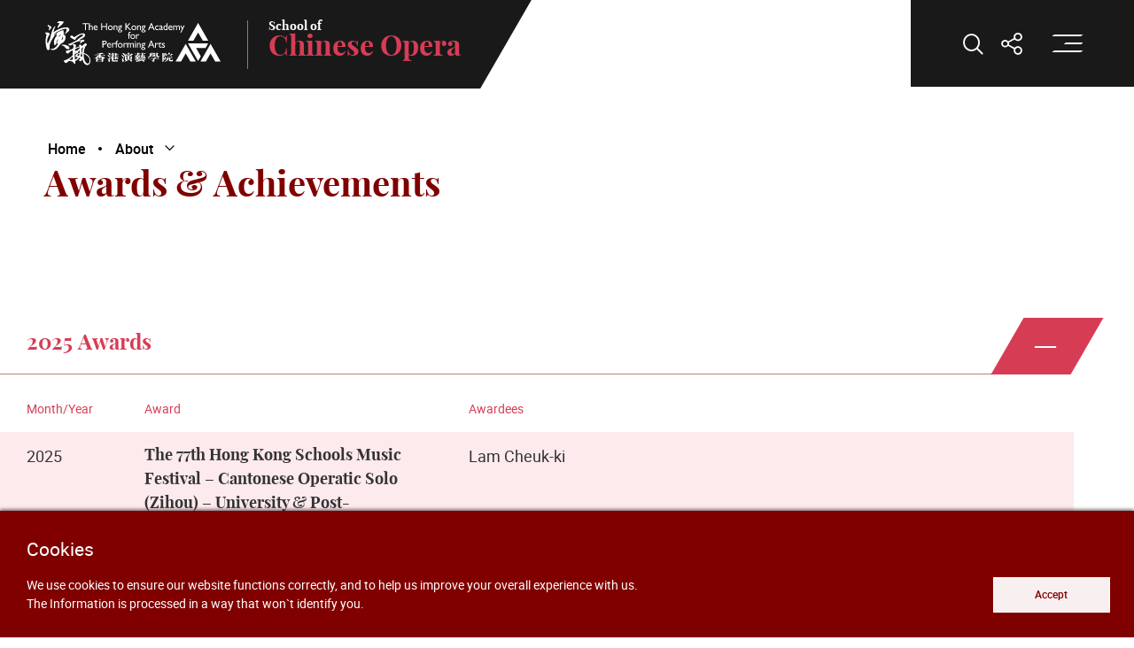

--- FILE ---
content_type: text/html; charset=UTF-8
request_url: https://www.hkapa.edu/co/awards
body_size: 18508
content:
<!DOCTYPE html>
<html class="header-fade no-js site-en site-school site-co" lang="en">
    <head>
        <meta content="IE=edge" http-equiv="X-UA-Compatible">
        <meta name="format-detection" content="telephone=no" />
        

        <title>Awards &amp; Achievements | School of Chinese Opera</title>
<meta charset="utf-8">
<meta name="viewport" content="width=device-width, initial-scale=1">
<meta name="csrf-token" content="VM4D6SkIwCkASoJ7OZV2BMsVlQtArCtmeiQXVTav">
<meta name="last-modified" content="2025-09-04T04:05:53">
<meta property="og:image" content="https://www.hkapa.edu/img/og/og_image_co.jpg">
<meta property="og:image:width" content="1200">
<meta property="og:image:height" content="630">
<meta name="twitter:image" content="https://www.hkapa.edu/img/og/og_image_co.jpg">
<meta property="og:url" content="https://www.hkapa.edu/co/awards">        <link rel="apple-touch-icon" sizes="180x180" href="https://www.hkapa.edu/img/favicon/apple-touch-icon.png">
        <link rel="icon" type="image/png" sizes="32x32" href="https://www.hkapa.edu/img/favicon/favicon-32x32.png">
        <link rel="icon" type="image/png" sizes="16x16" href="https://www.hkapa.edu/img/favicon/favicon-16x16.png">
        <link rel="manifest" href="https://www.hkapa.edu/img/favicon/site.webmanifest">
        <link rel="shortcut icon" href="https://www.hkapa.edu/img/favicon/favicon.ico">
        <meta name="msapplication-TileColor" content="#4f0b82">
        <meta name="msapplication-config" content="https://www.hkapa.edu/img/favicon/browserconfig.xml">
        <meta name="theme-color" content="#ffffff">
     <!--    <script>
            (function(i,s,o,g,r,a,m){i['GoogleAnalyticsObject']=r;i[r]=i[r]||function(){
            (i[r].q=i[r].q||[]).push(arguments)},i[r].l=1*new Date();a=s.createElement(o),
            m=s.getElementsByTagName(o)[0];a.async=1;a.src=g;m.parentNode.insertBefore(a,m)
            })(window,document,'script','https://www.google-analytics.com/analytics.js','ga');
            ga('create', 'UA-', 'auto');
            ga('send', 'pageview');
        </script> -->

        
        <script src="https://www.hkapa.edu/js/lib/aos.js"></script>
        <script src="https://www.hkapa.edu/js/lib/rellax.min.js"></script>

        <script src="https://www.hkapa.edu/js/lib/hls.min.js"></script>
        <script src="https://www.hkapa.edu/js/lib/plyr.min.js"></script>
        <script src="https://www.hkapa.edu/js/lib/videojs.min.js"></script>

        <script src="/js/manifest.js?id=29452644d54491d6d9976c42147c4446"></script>

                    <script src="/js/vendor-1656f0b4.js?id=83577442708da3d0b7ba774fe8b73e61"></script>
                    <script src="/js/vendor-3c892d87.js?id=f47e7a27eb2261ccc14c5ea508b4d04d"></script>
                    <script src="/js/vendor-7a5d1693.js?id=951a6a27df2eba1650e5e9ac33a734a4"></script>
                    <script src="/js/vendor-8ab63dfe.js?id=4065c641854de1e412abd6a6885489c4"></script>
                    <script src="/js/vendor-aacc2dbb.js?id=8f278bb9632abf53134c435fbcad5b81"></script>
                    <script src="/js/vendor-b49fab05.js?id=e4c9f4b21c2f59801cc0e941c1f6706b"></script>
                    <script src="/js/vendor-c0d76f48.js?id=15696cd5b5052ef2bce31a43c3af3660"></script>
                    <script src="/js/vendor-eb2fbf4c.js?id=12722dd1299e71e96d8ef21eb0eaab95"></script>
                    <script src="/js/vendor-f945abb9.js?id=5cf6cda2d40de18c7e5c7677a322c8cb"></script>
        
                <link href="/css/style-017397ff.css?id=0def775c7e3d5f287c398bb66d95eb6b" type="text/css" rel="stylesheet" />
                <link href="/css/style-2ec63bf6.css?id=b7bec3c43b2d667a1714e593ac82f7fc" type="text/css" rel="stylesheet" />
                
                    <script src="/js/app-49eac513.js?id=276b24a3a501ecf41ae14b2c838bb5f5" defer></script>
                    <script src="/js/app-55d0d55c.js?id=8d0d04ffa3b02d79a8f59e86cd1e7721" defer></script>
        
        <noscript>
            <style>
                [data-aos] {
                  pointer-events: auto !important;
                  visibility: visible !important;
                  opacity: 1 !important;
                  transform: none !important;
                }
            </style>
        </noscript>
        
                <!-- Google Tag Manager -->
<script>(function(w,d,s,l,i){w[l]=w[l]||[];w[l].push({'gtm.start':
new Date().getTime(),event:'gtm.js'});var f=d.getElementsByTagName(s)[0],
j=d.createElement(s),dl=l!='dataLayer'?'&l='+l:'';j.async=true;j.src=
'https://www.googletagmanager.com/gtm.js?id='+i+dl;f.parentNode.insertBefore(j,f);
})(window,document,'script','dataLayer','GTM-M5NFWNT');</script>
<!-- End Google Tag Manager -->
            
        <script>
var _hmt = _hmt || [];
(function() {
  var hm = document.createElement("script");
  hm.src = "https://hm.baidu.com/hm.js?9417faeb1b96134836a81fd9e92883dc";
  var s = document.getElementsByTagName("script")[0]; 
  s.parentNode.insertBefore(hm, s);
})();
</script>

<style>
.wnews {z-index: 2}
</style>

    </head>
    <body>
        

        <div class="wrapper">
            <noscript><div class="no-js-alert" data-nosnippet="true"><strong>Notice: </strong>JavaScript is not enabled. Please enable JavaScript to view this site.</div></noscript>

            <div data-server-rendered="true" id="app" data-page="{&quot;component&quot;:&quot;awards&quot;,&quot;props&quot;:{&quot;errors&quot;:{},&quot;base&quot;:{&quot;baseLocale&quot;:[{&quot;displayName&quot;:&quot;EN&quot;,&quot;pageUrl&quot;:&quot;/co/awards&quot;,&quot;rootUrl&quot;:&quot;/&quot;,&quot;baseUrl&quot;:&quot;/co&quot;,&quot;code&quot;:&quot;en-US&quot;,&quot;key&quot;:&quot;en&quot;,&quot;visible&quot;:false,&quot;active&quot;:true},{&quot;displayName&quot;:&quot;繁&quot;,&quot;pageUrl&quot;:&quot;/tch/co/awards&quot;,&quot;rootUrl&quot;:&quot;/tch/&quot;,&quot;baseUrl&quot;:&quot;/tch/co&quot;,&quot;code&quot;:&quot;zh-Hant&quot;,&quot;key&quot;:&quot;tc&quot;,&quot;visible&quot;:true,&quot;active&quot;:false},{&quot;displayName&quot;:&quot;简&quot;,&quot;pageUrl&quot;:&quot;/sch/co/awards&quot;,&quot;rootUrl&quot;:&quot;/sch/&quot;,&quot;baseUrl&quot;:&quot;/sch/co&quot;,&quot;code&quot;:&quot;zh-Hans&quot;,&quot;key&quot;:&quot;sc&quot;,&quot;visible&quot;:true,&quot;active&quot;:false}],&quot;site&quot;:{&quot;key&quot;:&quot;co&quot;,&quot;sname&quot;:&quot;School of &quot;,&quot;name&quot;:&quot;Chinese Opera&quot;,&quot;locale&quot;:&quot;en&quot;},&quot;socialItems&quot;:[{&quot;name&quot;:&quot;Facebook&quot;,&quot;href&quot;:&quot;https://www.facebook.com/HKAPA.edu&quot;,&quot;iconClass&quot;:&quot;ico--fb&quot;},{&quot;name&quot;:&quot;YouTube&quot;,&quot;href&quot;:&quot;https://www.youtube.com/HKAPAPR&quot;,&quot;iconClass&quot;:&quot;ico--yt&quot;},{&quot;name&quot;:&quot;Instagram&quot;,&quot;href&quot;:&quot;https://www.instagram.com/hkapa_edu&quot;,&quot;iconClass&quot;:&quot;ico--ig&quot;},{&quot;name&quot;:&quot;Twitter&quot;,&quot;href&quot;:&quot;https://twitter.com/hkapa&quot;,&quot;iconClass&quot;:&quot;ico--tw&quot;},{&quot;name&quot;:&quot;WeChat&quot;,&quot;iconClass&quot;:&quot;ico--wechat&quot;},{&quot;name&quot;:&quot;LinkedIn&quot;,&quot;href&quot;:&quot;https://www.linkedin.com/school/hkapa&quot;,&quot;iconClass&quot;:&quot;ico--in2&quot;}],&quot;wechatqrsrc&quot;:&quot;/img/img_wechat-qr.webp&quot;,&quot;header&quot;:[],&quot;main&quot;:[{&quot;data&quot;:{&quot;oid&quot;:null,&quot;urlkey&quot;:&quot;study-with-us&quot;,&quot;href&quot;:&quot;&quot;,&quot;visibility&quot;:&quot;show&quot;,&quot;open&quot;:true,&quot;title_en&quot;:&quot;Study With Us&quot;,&quot;title_tch&quot;:&quot;入讀戲曲學院&quot;,&quot;title_sch&quot;:&quot;入读戏曲学院&quot;},&quot;id&quot;:&quot;9HDDVG14&quot;,&quot;children&quot;:[{&quot;data&quot;:{&quot;oid&quot;:null,&quot;urlkey&quot;:&quot;programme&quot;,&quot;href&quot;:&quot;&quot;,&quot;visibility&quot;:&quot;show&quot;,&quot;open&quot;:true,&quot;title_en&quot;:&quot;Programme&quot;,&quot;title_tch&quot;:&quot;修讀課程&quot;,&quot;title_sch&quot;:&quot;修读课程&quot;},&quot;id&quot;:&quot;FWQYNJHZ&quot;,&quot;children&quot;:[{&quot;data&quot;:{&quot;oid&quot;:null,&quot;urlkey&quot;:&quot;bachelor-of-fine-arts-honours-in-chinese-opera&quot;,&quot;href&quot;:&quot;{\&quot;type\&quot;:\&quot;link\&quot;,\&quot;module\&quot;:\&quot;page\&quot;,\&quot;oid\&quot;:38781,\&quot;target\&quot;:\&quot;\&quot;}&quot;,&quot;visibility&quot;:&quot;show&quot;,&quot;open&quot;:true,&quot;title_en&quot;:&quot;Bachelor of Fine Arts (Honours) in Chinese Opera&quot;,&quot;title_tch&quot;:&quot;戲曲藝術（榮譽）學士&quot;,&quot;title_sch&quot;:&quot;戲曲藝術（榮譽）學士&quot;},&quot;id&quot;:&quot;CVU62UYF&quot;,&quot;title&quot;:&quot;Bachelor of Fine Arts (Honours) in Chinese Opera&quot;,&quot;href&quot;:&quot;/co/study-with-us/programme/bachelor-of-fine-arts-honours-in-chinese-opera&quot;,&quot;target&quot;:&quot;&quot;},{&quot;data&quot;:{&quot;oid&quot;:null,&quot;urlkey&quot;:&quot;diploma-in-cantonese-opera-foundations&quot;,&quot;href&quot;:&quot;{\&quot;type\&quot;:\&quot;link\&quot;,\&quot;module\&quot;:\&quot;page\&quot;,\&quot;oid\&quot;:38775,\&quot;target\&quot;:\&quot;\&quot;}&quot;,&quot;visibility&quot;:&quot;show&quot;,&quot;open&quot;:true,&quot;title_en&quot;:&quot;Diploma in Cantonese Opera Foundations&quot;,&quot;title_tch&quot;:&quot;基礎粵劇文憑&quot;,&quot;title_sch&quot;:&quot;基础粤剧文凭&quot;},&quot;id&quot;:&quot;J5IPLP2A&quot;,&quot;title&quot;:&quot;Diploma in Cantonese Opera Foundations&quot;,&quot;href&quot;:&quot;/co/study-with-us/programme/diploma-in-cantonese-opera-foundations&quot;,&quot;target&quot;:&quot;&quot;},{&quot;data&quot;:{&quot;oid&quot;:null,&quot;urlkey&quot;:&quot;professional-diploma-in-cantonese-opera&quot;,&quot;href&quot;:&quot;{\&quot;type\&quot;:\&quot;link\&quot;,\&quot;module\&quot;:\&quot;page\&quot;,\&quot;oid\&quot;:55206,\&quot;target\&quot;:\&quot;\&quot;}&quot;,&quot;visibility&quot;:&quot;show&quot;,&quot;open&quot;:true,&quot;title_en&quot;:&quot;Professional Diploma in Cantonese Opera&quot;,&quot;title_tch&quot;:&quot;粵劇專業文憑&quot;,&quot;title_sch&quot;:&quot;粤剧专业文凭&quot;},&quot;id&quot;:&quot;5VHC2IGW&quot;,&quot;title&quot;:&quot;Professional Diploma in Cantonese Opera&quot;,&quot;href&quot;:&quot;/co/study-with-us/programme/professional-diploma-in-cantonese-opera&quot;,&quot;target&quot;:&quot;&quot;}],&quot;title&quot;:&quot;Programme&quot;,&quot;href&quot;:&quot;/co/study-with-us/programme&quot;,&quot;target&quot;:&quot;&quot;},{&quot;data&quot;:{&quot;oid&quot;:null,&quot;urlkey&quot;:&quot;admission&quot;,&quot;href&quot;:&quot;{\&quot;type\&quot;:\&quot;link\&quot;,\&quot;module\&quot;:\&quot;page\&quot;,\&quot;oid\&quot;:8051,\&quot;target\&quot;:\&quot;\&quot;}&quot;,&quot;visibility&quot;:&quot;show&quot;,&quot;open&quot;:true,&quot;title_en&quot;:&quot;Admission&quot;,&quot;title_tch&quot;:&quot;入學申請&quot;,&quot;title_sch&quot;:&quot;入学申请&quot;},&quot;id&quot;:&quot;PV6OM4WO&quot;,&quot;title&quot;:&quot;Admission&quot;,&quot;href&quot;:&quot;/co/study-with-us/admission&quot;,&quot;target&quot;:&quot;&quot;},{&quot;data&quot;:{&quot;oid&quot;:null,&quot;urlkey&quot;:&quot;career-prospects&quot;,&quot;href&quot;:&quot;{\&quot;type\&quot;:\&quot;link\&quot;,\&quot;module\&quot;:\&quot;page\&quot;,\&quot;oid\&quot;:5785,\&quot;target\&quot;:\&quot;\&quot;}&quot;,&quot;visibility&quot;:&quot;show&quot;,&quot;open&quot;:true,&quot;title_en&quot;:&quot;Career Prospects&quot;,&quot;title_tch&quot;:&quot;就業前景&quot;,&quot;title_sch&quot;:&quot;就业前景&quot;},&quot;id&quot;:&quot;9IY4EMOO&quot;,&quot;title&quot;:&quot;Career Prospects&quot;,&quot;href&quot;:&quot;/co/study-with-us/career-prospects&quot;,&quot;target&quot;:&quot;&quot;}],&quot;title&quot;:&quot;Study With Us&quot;,&quot;href&quot;:&quot;/co/study-with-us&quot;,&quot;target&quot;:&quot;&quot;},{&quot;data&quot;:{&quot;oid&quot;:null,&quot;urlkey&quot;:&quot;student-sharing&quot;,&quot;href&quot;:&quot;&quot;,&quot;visibility&quot;:&quot;show&quot;,&quot;open&quot;:true,&quot;title_en&quot;:&quot;Student Sharing&quot;,&quot;title_tch&quot;:&quot;學生分享&quot;,&quot;title_sch&quot;:&quot;学生分享&quot;},&quot;id&quot;:&quot;RNJGZJVP&quot;,&quot;children&quot;:[{&quot;data&quot;:{&quot;oid&quot;:null,&quot;urlkey&quot;:&quot;galleries-album&quot;,&quot;href&quot;:&quot;{\&quot;href_en\&quot;:\&quot;co/gallery\&quot;,\&quot;href_tch\&quot;:\&quot;co/gallery\&quot;,\&quot;href_sch\&quot;:\&quot;co/gallery\&quot;,\&quot;target\&quot;:\&quot;\&quot;}&quot;,&quot;visibility&quot;:&quot;show&quot;,&quot;open&quot;:true,&quot;title_en&quot;:&quot;Galleries / Album&quot;,&quot;title_tch&quot;:&quot;藝展廊&quot;,&quot;title_sch&quot;:&quot;艺展廊&quot;,&quot;undefined&quot;:&quot;co/gallery&quot;},&quot;id&quot;:&quot;UXV7K5ZN&quot;,&quot;title&quot;:&quot;Galleries / Album&quot;,&quot;href&quot;:&quot;/co/gallery&quot;,&quot;target&quot;:&quot;&quot;}],&quot;title&quot;:&quot;Student Sharing&quot;,&quot;href&quot;:&quot;/co/student-sharing&quot;,&quot;target&quot;:&quot;&quot;},{&quot;data&quot;:{&quot;oid&quot;:null,&quot;urlkey&quot;:&quot;cantonese-opera-youth-programme&quot;,&quot;href&quot;:&quot;{\&quot;type\&quot;:\&quot;link\&quot;,\&quot;module\&quot;:\&quot;page\&quot;,\&quot;oid\&quot;:48312,\&quot;target\&quot;:\&quot;\&quot;}&quot;,&quot;visibility&quot;:&quot;show&quot;,&quot;open&quot;:true,&quot;title_en&quot;:&quot;Cantonese Opera Youth Programme&quot;,&quot;title_tch&quot;:&quot;粵藝青少年導修計劃&quot;,&quot;title_sch&quot;:&quot;粤艺青少年导修计划&quot;},&quot;id&quot;:&quot;36AG9Q6E&quot;,&quot;title&quot;:&quot;Cantonese Opera Youth Programme&quot;,&quot;href&quot;:&quot;/co/cantonese-opera-youth-programme&quot;,&quot;target&quot;:&quot;&quot;},{&quot;data&quot;:{&quot;oid&quot;:null,&quot;urlkey&quot;:&quot;about&quot;,&quot;href&quot;:&quot;&quot;,&quot;visibility&quot;:&quot;show&quot;,&quot;open&quot;:true,&quot;title_en&quot;:&quot;About &quot;,&quot;title_tch&quot;:&quot;關於戲曲學院&quot;,&quot;title_sch&quot;:&quot;关於戏曲学院&quot;},&quot;id&quot;:&quot;C5NI47ZH&quot;,&quot;children&quot;:[{&quot;data&quot;:{&quot;oid&quot;:null,&quot;urlkey&quot;:&quot;people&quot;,&quot;href&quot;:&quot;&quot;,&quot;visibility&quot;:&quot;show&quot;,&quot;open&quot;:true,&quot;title_en&quot;:&quot;People&quot;,&quot;title_tch&quot;:&quot;人物&quot;,&quot;title_sch&quot;:&quot;人物&quot;,&quot;undefined&quot;:&quot;The Young Academy Cantonese Opera Troupe&quot;},&quot;id&quot;:&quot;H3JKNONV&quot;,&quot;children&quot;:[{&quot;data&quot;:{&quot;oid&quot;:null,&quot;urlkey&quot;:&quot;faculty-visiting-artists&quot;,&quot;href&quot;:&quot;{\&quot;href_en\&quot;:\&quot;co/faculty\&quot;,\&quot;href_tch\&quot;:\&quot;co/faculty\&quot;,\&quot;href_sch\&quot;:\&quot;co/faculty\&quot;,\&quot;target\&quot;:\&quot;\&quot;}&quot;,&quot;visibility&quot;:&quot;show&quot;,&quot;open&quot;:true,&quot;title_en&quot;:&quot;Faculty &amp; Visiting Artists&quot;,&quot;title_tch&quot;:&quot;教職員及到訪藝術家&quot;,&quot;title_sch&quot;:&quot;Faculty &amp; Visiting Artists&quot;,&quot;undefined&quot;:&quot;on&quot;},&quot;id&quot;:&quot;NL7PAHAY&quot;,&quot;title&quot;:&quot;Faculty &amp; Visiting Artists&quot;,&quot;href&quot;:&quot;/co/faculty&quot;,&quot;target&quot;:&quot;&quot;}],&quot;title&quot;:&quot;People&quot;,&quot;href&quot;:&quot;/co/about/people&quot;,&quot;target&quot;:&quot;&quot;},{&quot;data&quot;:{&quot;oid&quot;:null,&quot;urlkey&quot;:&quot;facilities&quot;,&quot;href&quot;:&quot;{\&quot;type\&quot;:\&quot;link\&quot;,\&quot;module\&quot;:\&quot;page\&quot;,\&quot;oid\&quot;:5786,\&quot;target\&quot;:\&quot;\&quot;}&quot;,&quot;visibility&quot;:&quot;show&quot;,&quot;open&quot;:true,&quot;title_en&quot;:&quot;Facilities&quot;,&quot;title_tch&quot;:&quot;設施&quot;,&quot;title_sch&quot;:&quot;设施&quot;,&quot;undefined&quot;:&quot;on&quot;},&quot;id&quot;:&quot;QP7W2L91&quot;,&quot;title&quot;:&quot;Facilities&quot;,&quot;href&quot;:&quot;/co/about/facilities&quot;,&quot;target&quot;:&quot;&quot;},{&quot;data&quot;:{&quot;oid&quot;:null,&quot;urlkey&quot;:&quot;awards-achievements&quot;,&quot;href&quot;:&quot;{\&quot;href_en\&quot;:\&quot;co/awards\&quot;,\&quot;href_tch\&quot;:\&quot;co/awards\&quot;,\&quot;href_sch\&quot;:\&quot;co/awards\&quot;,\&quot;target\&quot;:\&quot;\&quot;}&quot;,&quot;visibility&quot;:&quot;show&quot;,&quot;open&quot;:true,&quot;title_en&quot;:&quot;Awards &amp; Achievements&quot;,&quot;title_tch&quot;:&quot;獎項及成就&quot;,&quot;title_sch&quot;:&quot;奖项及成就&quot;,&quot;undefined&quot;:&quot;Awards &amp; Achievements&quot;},&quot;id&quot;:&quot;WUIRD7TJ&quot;,&quot;title&quot;:&quot;Awards &amp; Achievements&quot;,&quot;href&quot;:&quot;/co/awards&quot;,&quot;target&quot;:&quot;&quot;},{&quot;data&quot;:{&quot;oid&quot;:null,&quot;urlkey&quot;:&quot;contact-us&quot;,&quot;href&quot;:&quot;{\&quot;href_en\&quot;:\&quot;co/contact-us/entry\&quot;,\&quot;href_tch\&quot;:\&quot;co/contact-us/entry\&quot;,\&quot;href_sch\&quot;:\&quot;co/contact-us/entry\&quot;,\&quot;target\&quot;:\&quot;\&quot;}&quot;,&quot;visibility&quot;:&quot;show&quot;,&quot;open&quot;:true,&quot;title_en&quot;:&quot;Contact Us&quot;,&quot;title_tch&quot;:&quot;聯絡我們&quot;,&quot;title_sch&quot;:&quot;联络我们&quot;,&quot;undefined&quot;:&quot;on&quot;},&quot;id&quot;:&quot;J9I8ISWS&quot;,&quot;title&quot;:&quot;Contact Us&quot;,&quot;href&quot;:&quot;/co/contact-us/entry&quot;,&quot;target&quot;:&quot;&quot;}],&quot;title&quot;:&quot;About &quot;,&quot;href&quot;:&quot;/co/about&quot;,&quot;target&quot;:&quot;&quot;}],&quot;secondary_menu&quot;:[],&quot;footer&quot;:[],&quot;footerSubItem&quot;:[],&quot;footerBottom&quot;:[],&quot;footerHonors&quot;:[{&quot;img&quot;:{&quot;src&quot;:{&quot;x1&quot;:&quot;/co/f/contentblock/13/0p60/W3%20logo.png&quot;,&quot;x2&quot;:&quot;/co/f/contentblock/13/0p120/W3%20logo.png&quot;},&quot;alt&quot;:&quot;W3 Silver Award 2023&quot;},&quot;name&quot;:&quot;W3 Silver Award 2023&quot;,&quot;href&quot;:&quot;https://www.w3award.com/winners/list/view/?event=1064&amp;award=2&amp;_p=17&quot;,&quot;target&quot;:&quot;&quot;},{&quot;img&quot;:{&quot;src&quot;:{&quot;x1&quot;:&quot;/co/f/contentblock/13/0p60/foot_manpowerd.jpeg&quot;,&quot;x2&quot;:&quot;/co/f/contentblock/13/0p120/foot_manpowerd.jpeg&quot;},&quot;alt&quot;:&quot;ERB人才企業嘉許計劃&quot;},&quot;name&quot;:&quot;ERB人才企業嘉許計劃&quot;,&quot;href&quot;:&quot;https://www.erb.org/md/en/Main/&quot;,&quot;target&quot;:&quot;_blank&quot;},{&quot;img&quot;:{&quot;src&quot;:{&quot;x1&quot;:&quot;/co/f/contentblock/13/0p60/foot_goodemployer2020.jpeg&quot;,&quot;x2&quot;:&quot;/co/f/contentblock/13/0p120/foot_goodemployer2020.jpeg&quot;},&quot;alt&quot;:&quot;Good Employer Charter&quot;},&quot;name&quot;:&quot;Good Employer Charter&quot;,&quot;href&quot;:&quot;https://www.gec.labour.gov.hk/eng/index.html&quot;,&quot;target&quot;:&quot;_blank&quot;},{&quot;img&quot;:{&quot;src&quot;:{&quot;x1&quot;:&quot;/co/f/contentblock/13/0p60/foot_eoelogo.jpeg&quot;,&quot;x2&quot;:&quot;/co/f/contentblock/13/0p120/foot_eoelogo.jpeg&quot;},&quot;alt&quot;:&quot;Equal opportunity employer&quot;},&quot;name&quot;:&quot;Equal opportunity employer&quot;,&quot;href&quot;:&quot;http://www.eoc.org.hk/s/eoemployer/en/index.html&quot;,&quot;target&quot;:&quot;_blank&quot;},{&quot;img&quot;:{&quot;src&quot;:{&quot;x1&quot;:&quot;/co/f/contentblock/13/0p60/Charter%20Logo.jpg&quot;,&quot;x2&quot;:&quot;/co/f/contentblock/13/0p120/Charter%20Logo.jpg&quot;},&quot;alt&quot;:&quot;Support for racial equality and diversity in workplace&quot;},&quot;name&quot;:&quot;Support for racial equality and diversity in workplace&quot;,&quot;href&quot;:&quot;https://www.eoc.org.hk/en/news-and-events/events-and-programmes/eoc-events/inclusion-charter&quot;,&quot;target&quot;:&quot;_blank&quot;},{&quot;img&quot;:{&quot;src&quot;:{&quot;x1&quot;:&quot;/co/f/contentblock/13/0p60/MEvents2024_e_sign%20-%20Silver.jpg&quot;,&quot;x2&quot;:&quot;/co/f/contentblock/13/0p120/MEvents2024_e_sign%20-%20Silver.jpg&quot;},&quot;alt&quot;:&quot;Marketing Events Awards - Silver Winner&quot;},&quot;name&quot;:&quot;Marketing Events Awards - Silver Winner&quot;,&quot;href&quot;:&quot;&quot;,&quot;target&quot;:&quot;&quot;},{&quot;img&quot;:{&quot;src&quot;:{&quot;x1&quot;:&quot;/co/f/contentblock/13/0p60/Website-Gold.png&quot;,&quot;x2&quot;:&quot;/co/f/contentblock/13/0p120/Website-Gold.png&quot;},&quot;alt&quot;:&quot;Digital Accessibility Recognition Scheme Gold Award&quot;},&quot;name&quot;:&quot;Digital Accessibility Recognition Scheme Gold Award&quot;,&quot;href&quot;:&quot;&quot;,&quot;target&quot;:&quot;&quot;}],&quot;footerRelated&quot;:[{&quot;img&quot;:{&quot;src&quot;:{&quot;x1&quot;:&quot;/co/f/contentblock/14/0p60/img_related-ece-1x.png&quot;,&quot;x2&quot;:&quot;/co/f/contentblock/14/0p120/img_related-ece-1x.png&quot;},&quot;alt&quot;:&quot;Extension and Continuing Education for Life&quot;},&quot;name&quot;:&quot;Extension and Continuing Education for Life&quot;,&quot;href&quot;:&quot;https://excel.hkapa.edu/&quot;,&quot;target&quot;:&quot;_blank&quot;}],&quot;announcements_id&quot;:&quot;d41d8cd98f00b204e9800998ecf8427e&quot;,&quot;footerStatement&quot;:&quot;All Right Reserved. The Hong Kong Academy for Performing Arts.&quot;,&quot;client_gcse_id&quot;:&quot;016966053557825602977:f4iymnsjhla&quot;,&quot;cookie&quot;:{&quot;content&quot;:&quot;We use cookies to ensure our website functions correctly, and to help us improve your overall experience with us. &lt;br /&gt;\r\nThe Information is processed in a way that won`t identify you.&quot;,&quot;acceptTxt&quot;:&quot;Accept&quot;,&quot;buttons&quot;:[{&quot;href&quot;:false,&quot;target&quot;:&quot;&quot;,&quot;text&quot;:&quot;Learn More&quot;}]},&quot;search&quot;:{&quot;actionurl&quot;:&quot;/co/search&quot;,&quot;suggesturl&quot;:&quot;/co/suggest&quot;}},&quot;pageData&quot;:{&quot;site&quot;:{&quot;key&quot;:&quot;co&quot;,&quot;name&quot;:&quot;School of Chinese Opera&quot;,&quot;locale&quot;:&quot;en&quot;},&quot;section&quot;:{&quot;bg&quot;:null,&quot;alt&quot;:null,&quot;text&quot;:null,&quot;breadcrumbList&quot;:[{&quot;text&quot;:&quot;Home&quot;,&quot;href&quot;:&quot;/co&quot;,&quot;target&quot;:&quot;&quot;},{&quot;text&quot;:&quot;About &quot;,&quot;href&quot;:&quot;/co/about&quot;,&quot;target&quot;:&quot;&quot;,&quot;sublevel&quot;:[{&quot;text&quot;:&quot;People&quot;,&quot;href&quot;:&quot;/co/about/people&quot;,&quot;target&quot;:&quot;&quot;},{&quot;text&quot;:&quot;Facilities&quot;,&quot;href&quot;:&quot;/co/about/facilities&quot;,&quot;target&quot;:&quot;&quot;},{&quot;text&quot;:&quot;Contact Us&quot;,&quot;href&quot;:&quot;/co/contact-us/entry&quot;,&quot;target&quot;:&quot;&quot;}]}],&quot;tags&quot;:null,&quot;dates&quot;:null,&quot;title&quot;:&quot;Awards &amp; Achievements&quot;},&quot;award_years&quot;:[{&quot;heading&quot;:&quot;2025 Awards&quot;,&quot;openDefault&quot;:true,&quot;row&quot;:[{&quot;date&quot;:&quot; 2025&quot;,&quot;award_name&quot;:&quot;The 77th Hong Kong Schools Music Festival – Cantonese Operatic Solo (Zihou) – University &amp; Post-secondary Section – Gold Award and 1st Runner-up&quot;,&quot;awardees&quot;:[{&quot;name&quot;:&quot;Lam Cheuk-ki&quot;,&quot;info&quot;:&quot;&quot;,&quot;description&quot;:&quot;&quot;}],&quot;award_detail&quot;:&quot;&quot;}]},{&quot;heading&quot;:&quot;2024 Awards&quot;,&quot;openDefault&quot;:false,&quot;row&quot;:[{&quot;date&quot;:&quot;Oct 2024&quot;,&quot;award_name&quot;:&quot;Kowloon City Cantonese Opera Singing Competition – Youth Category – Champion&quot;,&quot;awardees&quot;:[{&quot;name&quot;:&quot;Lam Cheuk-ki&quot;,&quot;info&quot;:&quot;&quot;,&quot;description&quot;:&quot;&quot;}],&quot;award_detail&quot;:&quot;&quot;},{&quot;date&quot;:&quot;Sep 2024&quot;,&quot;award_name&quot;:&quot;Hong Kong Drama Young Artist Progress Award&quot;,&quot;awardees&quot;:[{&quot;name&quot;:&quot;Angel Leung Sum-yee&quot;,&quot;info&quot;:&quot;&quot;,&quot;description&quot;:&quot;&quot;}],&quot;award_detail&quot;:&quot;&quot;}]},{&quot;heading&quot;:&quot;2021 Awards&quot;,&quot;openDefault&quot;:false,&quot;row&quot;:[{&quot;date&quot;:&quot; 2021&quot;,&quot;award_name&quot;:&quot;Outstanding Tertiary Students Award of Hong Kong 2021&quot;,&quot;awardees&quot;:[{&quot;name&quot;:&quot;Angel Leung Sum-yee (Student of Advanced Diploma Programme for Cantonese Opera)&quot;,&quot;info&quot;:&quot;&quot;,&quot;description&quot;:&quot;&quot;}],&quot;award_detail&quot;:&quot;&quot;}]},{&quot;heading&quot;:&quot;2017 Awards&quot;,&quot;openDefault&quot;:false,&quot;row&quot;:[{&quot;date&quot;:&quot; 2017&quot;,&quot;award_name&quot;:&quot;Hong Kong Arts Development Awards 2016 -  Award for Outstanding Contribution in Arts&quot;,&quot;awardees&quot;:[{&quot;name&quot;:&quot;Dr Fredric Mao (Founding Dean of School of Chinese Opera)&quot;,&quot;info&quot;:&quot;&quot;,&quot;description&quot;:&quot;&quot;}],&quot;award_detail&quot;:&quot;&quot;}]},{&quot;heading&quot;:&quot;2014 Awards&quot;,&quot;openDefault&quot;:false,&quot;row&quot;:[{&quot;date&quot;:&quot;Jul 2014&quot;,&quot;award_name&quot;:&quot;The 40th Hong Kong Youth Cultural and Arts Competition&quot;,&quot;awardees&quot;:[{&quot;name&quot;:&quot;LEE Chak Yan&quot;,&quot;info&quot;:&quot;&quot;,&quot;description&quot;:&quot;Champion (The Hong Kong Youth Cantonese Songs Singing Competition (2014-2015) - Operatic Performance Section&quot;}],&quot;award_detail&quot;:&quot;&quot;},{&quot;date&quot;:&quot;Mar 2014&quot;,&quot;award_name&quot;:&quot;Guangdong / Hong Kong &amp; Macau Cantonese Opera Contest&quot;,&quot;awardees&quot;:[{&quot;name&quot;:&quot;CHOI Wai Shan&quot;,&quot;info&quot;:&quot;&quot;,&quot;description&quot;:&quot;Semi Final (Public Group) – Gold Prize (2014)&quot;}],&quot;award_detail&quot;:&quot;&quot;},{&quot;date&quot;:&quot;Feb 2014&quot;,&quot;award_name&quot;:&quot;The 39th Hong Kong Youth Cultural and Arts Competition&quot;,&quot;awardees&quot;:[{&quot;name&quot;:&quot;LEE Chak Yan&quot;,&quot;info&quot;:&quot;&quot;,&quot;description&quot;:&quot;Second runner up (The Hong Kong Youth Cantonese Songs Singing Competition (2013-2014) – Senior Youth Section&quot;}],&quot;award_detail&quot;:&quot;&quot;},{&quot;date&quot;:&quot;Jan 2014&quot;,&quot;award_name&quot;:&quot;Guangdong / Hong Kong &amp; Macau Cantonese Opera Contest&quot;,&quot;awardees&quot;:[{&quot;name&quot;:&quot;TANG Qisuo&quot;,&quot;info&quot;:&quot;&quot;,&quot;description&quot;:&quot;Semi Final (Public Group) 2014 – Gold Prize&quot;},{&quot;name&quot;:&quot;PENG Huiqing&quot;,&quot;info&quot;:&quot;&quot;,&quot;description&quot;:&quot;Semi Final (Public Group) 2014 – Gold Prize&quot;}],&quot;award_detail&quot;:&quot;&quot;}]},{&quot;heading&quot;:&quot;2013 Awards&quot;,&quot;openDefault&quot;:false,&quot;row&quot;:[{&quot;date&quot;:&quot;Feb 2013&quot;,&quot;award_name&quot;:&quot;The 38th Hong Kong Youth Cultural and Arts Competitions&quot;,&quot;awardees&quot;:[{&quot;name&quot;:&quot;Chen Huijian&quot;,&quot;info&quot;:&quot;&quot;,&quot;description&quot;:&quot;Champion (The Hong Kong Youth Cantonese Songs Singing Competition (2012-13) - Operatic Performance Section&quot;}],&quot;award_detail&quot;:&quot;&quot;},{&quot;date&quot;:&quot;Jan 2013&quot;,&quot;award_name&quot;:&quot;The 38th Hong Kong Youth Cultural and Arts Competitions&quot;,&quot;awardees&quot;:[{&quot;name&quot;:&quot;Zeng Su Xin&quot;,&quot;info&quot;:&quot;&quot;,&quot;description&quot;:&quot;Champion (The Hong Kong Youth Cantonese Songs Singing Competition (2012-13) - Senior Youth Section&quot;}],&quot;award_detail&quot;:&quot;&quot;}]},{&quot;heading&quot;:&quot;2012 Awards&quot;,&quot;openDefault&quot;:false,&quot;row&quot;:[{&quot;date&quot;:&quot;Jan 2012&quot;,&quot;award_name&quot;:&quot;The 37th Hong Kong Youth Cultural and Arts Competition&quot;,&quot;awardees&quot;:[{&quot;name&quot;:&quot;RUAN Dewen&quot;,&quot;info&quot;:&quot;&quot;,&quot;description&quot;:&quot;Cantonese Opera Singing Competition (2012) – First Honor (Youth Cantonese Opera Singing Group)&quot;}],&quot;award_detail&quot;:&quot;&quot;}]},{&quot;heading&quot;:&quot;2010 Awards&quot;,&quot;openDefault&quot;:false,&quot;row&quot;:[{&quot;date&quot;:&quot;Jan 2010&quot;,&quot;award_name&quot;:&quot;Kwun Tong District Cantonese Opera Singing Competition (2010)&quot;,&quot;awardees&quot;:[{&quot;name&quot;:&quot;RUAN Dewen&quot;,&quot;info&quot;:&quot;&quot;,&quot;description&quot;:&quot;First Honor&quot;}],&quot;award_detail&quot;:&quot;&quot;}]},{&quot;heading&quot;:&quot;2007 Awards&quot;,&quot;openDefault&quot;:false,&quot;row&quot;:[{&quot;date&quot;:&quot;Jan 2007&quot;,&quot;award_name&quot;:&quot;14th National Qunxing Award (2007)&quot;,&quot;awardees&quot;:[{&quot;name&quot;:&quot;LIN Yingshi&quot;,&quot;info&quot;:&quot;&quot;,&quot;description&quot;:&quot;14th National Qunxing Award (2007)&quot;}],&quot;award_detail&quot;:&quot;&quot;}]}]}},&quot;url&quot;:&quot;/co/awards&quot;,&quot;version&quot;:&quot;5dfa56e9df8c5bbacf72aaf31d6b2b0e&quot;}"><a href="#page-main" id="skip-to-content" class="sr-only sr-only-focusable"><span data-nosnippet="true">Skip to main content</span></a> <div class="header-wrap"><!----> <header id="header" class="page-head"><div class="page-head__inner"><div class="page-head__left d-flex"><div class="sitelogo"><div class="sitelogo__inner"><div class="sitelogo__item"><a href="/" target="_self" class="sitelogo__link d-block"><svg xmlns="http://www.w3.org/2000/svg" viewBox="0 0 812 206" preserveAspectRatio="xMaxYMax slice"><path fill="#FFF" fill-rule="evenodd" d="M761.8 107.3l-46.4 80.8h24.8l21.6-37.2 21.6 37.2h24.8M648 107.3l-46.4 80.8h24.9l21.6-37.2 21.6 37.2h24.8L648 107.3zm56.9-95.5l-46.4 80.8h24.8l21.6-37.2 21.6 37.2h24.8l-46.4-80.8zm-46.8 92.9l46.7 80.6 12.4-21.5-21.4-37.3h43l12.4-21.8h-93.1z" clip-rule="evenodd"></path> <path fill="#FFF" d="M643.1 23.5l-14.8 31.6h-4.6l7.1-15.2-8.1-16.4h4.7l5.7 11.8 5.4-11.8h4.6zM417.4 94.6c-1.3 0-2.5 1.1-2.5 2.5s1.1 2.5 2.5 2.5c1.3 0 2.5-1.2 2.5-2.5s-1.1-2.5-2.5-2.5zm26.4 34.1c0-3.1 1.7-4.9 5.3-5.8-1.4-.9-2.1-1.8-2.1-2.7 0-1.4 1.3-2.5 3.3-3v-.1c-1.6-.6-2.7-1.5-3.5-2.6-.7-1.1-1.1-2.4-1.1-3.9 0-4.4 3.5-7.2 9.1-7.2h8.6v3.3h-4.3c1.6 1.7 2.2 2.8 2.2 4.6 0 1.7-1 3.7-2 4.7-2.8 2.9-8.5 1.4-8.5 3.9 0 1.2 2.2 1.9 6.4 2.7 4.5.9 6.1 3.1 6.1 5.8 0 4.1-3.7 6.6-9.9 6.6-5.6 0-9.6-2.6-9.6-6.3zm9.8-14.1c2.3 0 4-1.6 4-3.9 0-2-1.9-3.7-4.1-3.7s-4.1 1.7-4.1 3.8c0 2.3 1.7 3.8 4.2 3.8zm-5.9 13.9c0 2.1 2 3.2 5.8 3.2 3.7 0 5.8-1.1 5.8-3 0-2.7-4.3-3.4-6.8-3.4-2.8 0-4.8 1.3-4.8 3.2zm82.2-10.7v-10.7h6.6v-3.7H530v-4.3l-7.3 7.1-.5.84v.16h3.6v11c0 3.8 2.3 6.6 6.8 6.6 1.3 0 3.6-.6 5-1.4v-3.9c-1.7 1-3.2 1.5-4.7 1.5-1.2 0-3-.7-3-3.2zM429.2 29.4c1.9-2.2 3.4-3 5.2-3 2.5 0 4.1 2 4.1 5.1v12.9h4.2V31.5c0-5.7-3.2-8.4-7.1-8.4-2.3 0-4.6 1.2-6.2 3.2h-.1l-.1-2.8h-4.1v20.9h4.1v-15zm-35.5 26.9c.7 0 1.1.1 1.8.4l.2-4.1c-3.6-1-6-.2-7.8 1.6-1.7 1.7-2.7 3.6-2.7 7.7v1.5h-2.9v3.7h2.9v17.2h4.1V67.2h3.8v-3.7h-3.8v-2c0-3.2 1.1-5.2 4.4-5.2zm48.2 68v-12.9c0-5.7-3.1-8.4-7.1-8.4-2.3 0-4.7 1.2-6.2 3.2h-.1v-2.8h-4.1v20.9h4.1v-15c2-2.2 3.4-3 5.2-3 2.5 0 4.1 2 4.1 5.1v12.9h4.1zM291.8 33.7c0-6 4.8-10.6 11-10.6 6.6 0 11.3 4.4 11.3 10.6 0 6.6-4.6 11.1-11.3 11.1-6.4 0-11-4.7-11-11.1zm4.2.1c0 4.4 2.8 7.3 6.8 7.3 4.4 0 7.1-2.8 7.1-7.3 0-4.1-3-7-7.1-7-3.9 0-6.8 2.9-6.8 7zm14.3 69.6v20.9h4.1v-10.9c0-3.6 2.2-6.4 5.1-6.4 1 0 2.6.8 3.9 2l1.5-2.46v-1.76c-1.44-1.18-2.82-1.78-4.2-1.78-2 0-4 1.5-6.1 5.2h-.1v-4.8h-4.2zm242.6 15.4c0-2.1-1.3-3.6-4.7-5.9-3.7-2.1-5.1-3.3-5.1-4.2 0-1.1 1.1-1.9 2.7-1.9 1.5 0 3.7.7 6 2.2v-4.3c-2.2-1.2-4.2-1.7-6.1-1.7-4.2 0-6.9 2.1-6.9 5.7 0 5.6 9.8 7.2 9.8 10.1 0 1.5-1.4 2.3-3.1 2.4-1.7 0-4.1-.9-6.8-2.7v4.5c2.7 1.4 4.7 1.9 7.3 1.9 3.9 0 6.9-2.5 6.9-6.1zm-16-87.1v-1.1c0-2.6-1.3-3.7-3.8-3.7-2.3 0-4.6 1.1-6.6 3.5v-4.5c1.6-1.9 3.9-2.8 6.9-2.8 4.2 0 7.6 2.2 7.6 6.9v10.6c0 .8.3 1.1.8 1.1.4 0 1.3-.4 2.2-1.1v2.5c-1.9 1.2-2.7 1.6-4 1.6-1.9 0-2.8-.6-3.2-2.1a9.09 9.09 0 01-5.6 2.1 5 5 0 01-5.1-5.1c0-4.1 3.8-5.4 7.1-6.6l3.7-1.3zm-6.6 7.2c0 1.7 1.3 2.9 3 2.9 1.3 0 2.5-.6 3.6-1.7V34c-3.5 1.2-6.6 2.4-6.6 4.9zM518 44.8c2.2 0 4.8-.6 6.2-1.2v-4.1c-2.1.9-3.8 1.4-5.5 1.4-4.3 0-7.1-2.6-7.1-6.9 0-4.2 2.6-7.1 6.4-7.1 1.8 0 3.4.5 5.8 2v-4.4c-2-.9-3.6-1.4-6.1-1.4-6.3 0-10.3 4.4-10.3 11.2 0 6.1 4.4 10.5 10.6 10.5zm-38-.4h-4.6L489 12.5h3.3l14 31.9h-4.6l-4.2-9.3H484l-4 9.3zm5.8-13.5h9.9l-5.1-11.5-4.8 11.5zm-41.2 17.9c0-3.1 1.6-4.9 5.2-5.8-1.4-.9-2.1-1.8-2.1-2.7 0-1.4 1.3-2.5 3.3-3v-.1c-1.5-.6-2.7-1.5-3.5-2.6-.7-1.1-1.1-2.4-1.1-3.9 0-4.5 3.5-7.2 9.1-7.2h8.6l.1 3.3h-4.3c1.6 1.7 2.2 2.8 2.2 4.6 0 1.7-.9 3.7-1.9 4.7-2.8 2.9-8.5 1.4-8.5 3.9 0 1.2 2.2 1.9 6.4 2.7 4.4.9 6 3.2 6 5.8 0 4.1-3.7 6.6-9.9 6.6-5.6 0-9.6-2.6-9.6-6.3zm9.7-14.2c2.3 0 4-1.6 4-3.9 0-2-1.8-3.6-4.1-3.7-2.2 0-4.1 1.8-4.1 3.8 0 2.3 1.7 3.8 4.2 3.8zm-5.9 13.9c0 2.1 2.1 3.2 5.8 3.2s5.8-1.1 5.8-3c0-2.6-4.2-3.3-6.9-3.4-2.8 0-4.7 1.3-4.7 3.2zm-49.2-14.8c0-6 4.8-10.6 11-10.6 6.6 0 11.3 4.4 11.3 10.6 0 6.6-4.6 11.1-11.3 11.1-6.4 0-11-4.7-11-11.1zm4.2.1c0 4.4 2.8 7.3 6.8 7.3 4.4 0 7.1-2.8 7.1-7.3 0-4.1-3-7-7.1-7-3.9 0-6.8 2.9-6.8 7zm-27.3-5.1l16.1 15.7h6.3l-17.2-16.7 13.8-15h-5.7l-13.3 14.5V12.7h-4.6v31.7h4.6V28.7zm-8.8 84.7c0-3.6 2.2-6.4 5-6.4 1 0 2.6.8 3.9 2l2.2-3.6c-1.7-1.6-3.3-2.4-5-2.4-1.9 0-3.9 1.5-6 5.2h-.1v-4.8h-4.2v20.9h4.2v-10.9zm53.2-49.9v20.9h4.1v-11c0-3.6 2.2-6.4 5.1-6.4 1 0 2.6.8 3.8 2l2.2-3.6c-1.7-1.6-3.3-2.4-5-2.4-1.9 0-4 1.5-6 5.2h-.1v-4.8l-4.1.1zm-5.2 60.8h4.1v-20.9h-4.1v20.9zm-21-50.6c0-6 4.8-10.7 11-10.7 6.5 0 11.3 4.5 11.3 10.7 0 6.6-4.6 11.1-11.3 11.1-6.4 0-11-4.7-11-11.1zm4.2.1c0 4.4 2.8 7.3 6.8 7.3 4.3 0 7.1-2.8 7.1-7.3 0-4.1-3-7-7.1-7-3.9 0-6.8 2.9-6.8 7zm-73.6 32.75v.55h2.9v17.2h4.1v-17.2h3.8v-3.7H332v-2c0-3.2 1.1-5.2 4.4-5.2.7 0 1.2.1 1.9.4v-4c-3.6-1-6-.2-7.8 1.6-1.7 1.7-2.7 3.6-2.7 7.7v1.5h-2.9v1.39c.23.19.47.39.7.61l-.7 1.14zm197.8-.34l.5-.81c-1.7-1.6-3.3-2.4-5-2.4-1.9 0-3.9 1.5-6 5.2h-.1v-4.8h-4.2v20.9h4.1v-10.9c0-3.6 2.2-6.4 5.1-6.4 1 0 2.6.8 3.9 2l1.2-1.96v-.34l.5-.5zM321.8 29.4c2-2.2 3.4-3 5.2-3 2.5 0 4.1 2 4.1 5.1v12.9h4.2V31.5c0-5.7-3.2-8.4-7.1-8.4-2.3 0-4.6 1.2-6.2 3.2h-.1l-.1-2.8h-4.1v20.9h4.1v-15zm15.4 19.4c0-3.1 1.6-4.9 5.2-5.8-1.5-.9-2.1-1.8-2.1-2.7 0-1.4 1.3-2.5 3.3-3v-.1c-1.6-.6-2.7-1.5-3.5-2.6-.7-1.1-1.1-2.4-1.1-3.9 0-4.5 3.5-7.2 9.1-7.2h8.6v3.3h-4.3c1.6 1.7 2.2 2.8 2.2 4.6 0 1.7-.9 3.7-1.9 4.7-2.8 2.9-8.5 1.4-8.5 3.9 0 1.2 2.2 1.9 6.4 2.7 4.4.9 6 3.2 6 5.8 0 4.1-3.6 6.6-9.8 6.6-5.6 0-9.6-2.6-9.6-6.3zm9.7-14.2c2.3 0 4-1.6 4-3.9 0-2-1.9-3.6-4.1-3.7-2.2 0-4.1 1.8-4.1 3.8 0 2.3 1.7 3.8 4.2 3.8zM341 48.5c0 2.1 2 3.2 5.8 3.2 3.7 0 5.8-1.1 5.8-3 0-2.6-4.3-3.3-6.9-3.4-2.7 0-4.7 1.3-4.7 3.2zm-75.7-17.9H283v13.8h4.6V12.7H283v13.8h-17.7V12.7h-4.6v31.7h4.6V30.6zm20.9 71.1c0 5-3.3 8.9-10.7 8.9h-4.7v13.7h-4.5V92.6h9.8c6.9 0 10.1 4.1 10.1 9.1zm-4.6-.2c0-2.3-1.3-4.8-5.4-4.8h-5.4v9.8h5.2c3.4 0 5.6-1.8 5.6-5zm286.8-67.9c0-6.3 4-10.6 9.8-10.6 5.6 0 9.1 3.8 9.1 11.5h-14.7c.6 4.2 3 6.3 7 6.3 2.5 0 4.9-.9 7.3-2.5l-.1 3.9c-2.5 1.7-4.8 2.5-8.3 2.5-6.5 0-10.1-5.3-10.1-11.1zm4.3-1.8h10.5c-.2-3.2-2-5.2-4.9-5.2-3.1 0-5 1.9-5.6 5.2zm-357.8-8.7c-2.3 0-4.7 1.2-6.2 3.2h-.1V12.7h-4.1v31.7h4.1v-15c1.9-2.2 3.4-3 5.2-3 2.5 0 4.1 2 4.1 5.1v12.9h4.1V31.6c0-5.7-3-8.5-7.1-8.5zm10.9 10.5c0-6.3 4-10.6 9.8-10.6 5.6 0 9.1 3.8 9.1 11.5H230c.6 4.2 3 6.3 7 6.3 2.5 0 4.9-.9 7.3-2.5l-.1 3.9c-2.5 1.7-4.8 2.5-8.3 2.5-6.5 0-10.1-5.3-10.1-11.1zm4.3-1.8h10.5c-.2-3.2-2-5.2-4.9-5.2-3.1 0-5 1.9-5.6 5.2zm57.5 81.8c0-6.3 4-10.6 9.8-10.6 5.6 0 9.1 3.8 9.1 11.5h-14.7c.6 4.2 3 6.3 7 6.3 2.5 0 4.9-.9 7.3-2.5l-.1 3.9c-2.5 1.7-4.8 2.5-8.3 2.5-6.5 0-10.1-5.3-10.1-11.1zm4.3-1.9h10.5c-.1-3.2-2-5.2-4.9-5.2-3.1 0-5 1.9-5.6 5.2zm56 13c-6.5 0-11.1-4.7-11.1-11.1 0-6 4.9-10.6 11.1-10.6 6.6 0 11.3 4.5 11.3 10.6 0 6.6-4.6 11.1-11.3 11.1zm7.1-11c0-4.1-3-7-7.1-7-3.9 0-6.8 3-6.8 6.9 0 4.5 2.8 7.4 6.8 7.4 4.3 0 7.1-2.8 7.1-7.3zm190.9-80.1c0-6.1 4.3-10.4 10.4-10.4 1.4 0 2.7.2 4.4.8V12.7h4.1v31.8H556c-6.2 0-10.1-4.2-10.1-10.9zm4.1.5c0 3.9 1.6 6.8 6.4 6.8h4.2V27.7a9.1 9.1 0 00-3.9-.8c-4 0-6.7 2.8-6.7 7.2zm-70.7 90.2h-4.6l13.6-31.9h3.2l14.2 31.9H501l-4.2-9.3h-13.5l-4 9.3zm5.8-13.4h9.8l-5.1-11.5-4.7 11.5zm129.1-87.8c-3 0-5.2 1.7-7 3.8-1.4-2.5-3.6-3.8-6.2-3.8-2 0-4 1-6.1 3.2v-2.7l-4.3-.1v20.9h4.2V29.2c1.7-2 3.1-2.7 5.2-2.7 2 0 3.8 1.4 3.8 4.8v13h4.1V29.2c1.5-1.5 3.3-2.7 4.7-2.7 2.4 0 4.3 1.7 4.3 4.9v12.9h4.2v-13c0-4.9-2.7-8.2-6.9-8.2zM403.5 103c-3 0-5.2 1.7-7 3.8-1.4-2.5-3.6-3.8-6.2-3.8-1.9 0-3.9 1-6.1 3.2v-2.8h-4.1v20.9h4.1v-15.1c1.7-2 3.1-2.7 5.2-2.7 2 0 3.7 1.4 3.7 4.8v13h4.2v-15.1c1.5-1.5 3.3-2.7 4.6-2.7 2.4 0 4.3 1.7 4.3 4.9v12.9h4.2v-13.1c0-4.9-2.7-8.2-6.9-8.2zM186.3 44.4h4.5V16.8h11v-4.1h-26.5v4.1h11v27.6zm-23 34.8c-5.9 3.9-9.4 7.2-15 12.4-2.5 1.4-5.2 2-7.5 3.5-8.3 4.1-16.2 8.5-24.7 11.4-2 .7-5.2-.1-6.4 1.7.3 2.7 3.7 4.6 6 5.8 5.8 2.7 9.5-2.5 13.9-5 5.7-6.4 13.9-8.5 20.9-11.8 5.6 0 10.4-4 16.4-1.9-.2 2.9-2.5 5-2.3 8.3.4.8.4 2.5 1.5 1.9 3.4-1.9 5-5.9 9.5-7.5 2.5-.8 6.6-1.1 8.3-4.8-.1-4.4-4-4.8-7-5.4-5.7 2.3-5.9 2.9-14.2 3.3-1.3-.2-1.6-.6-1-2 .9-2.3 22.9-10.1 24.9-19.4.8-2.7.7-6.3-4.2-9.7-15.8-5.5-41.4 15.1-44.5 17.2-4.8-3.5-9.3-9.5-16.2-7-1.7 1.9-3.3 4.6-2.7 7.3 6.2 3.3 18.2 11.7 20.8 11.6 2.5-.1 1.5-3.1 11-12.4 2.8-2.8 19.6-15.3 25.7-12 6.7 3.6-8.5 11.4-13.2 14.5zm46.9 96.8c1.5 6.7 1.7 12.7-1.6 20.2-3.2 7.2-11.1 9.4-18.1 6.1-9.57-4.5-13.68-14.23-15.62-25.32-1.45 3.9-4.8 8.05-7.48 9.32-1 .6-8.2-.6-8.6-4.2-.2-1.4 4.4-4.5 5.8-9 .3-1.78-1.08-2.79-3.28-3.46-5.71 8.15-12.95 13.74-18.42 15.06-.39.1-.76.17-1.13.25.77 5.87 1.28 12.7-1.87 13.85-3.5 1.2-5.4-7.2-9.3-9.5-3.1-1.8-6.3-2.3-9.8-3.3-3.7.1-8.5-.8-11 1.3-3.3 2.7-6.2 7.3-11.2 7.1-3.5-.2-6.3-3.3-7.7-6.2 0-1.9-1.3-5 1-6 2.9-.6 5.4-1.8 8.7-2.5 5.8-2.6 12.5-6.1 18.9-10.6 1.17-1.29 5.4-5.04 10.24-9.2-.33-7.5-.37-15.89.56-22.7l.11-.78c-3.24 1.5-5.7 2.62-6.71 2.98l-6.9 4.4c-1 1.5-6.6 9.2-11.4 7.3-2.7-2.3-6.1-4.4-6.7-8.1.4-7.1 7.4-5.2 13.9-6.5 6.2-2.19 15.01-5.75 19.07-7.2.92-4.5 1.92-8.48 2.43-11.1.4-2.3-1.7-4.1-4.1-5.4.8-3.2 2.7-4.1 5.6-4.4 2.6-.3 11.7 1.1 9.8 9.1 0 0-1.37 1.9-2.8 7.94 5.89-2.1 12.67-4.54 14.6-5.34a37.3 37.3 0 013.86-1.38 2.96 2.96 0 00-.46-1.12c-5.6-5.4 1.9-7.1 5.5-6.2 1.9.5 3.1 1.3 4.1 2.7.2.5.3.9.4 1.5.1.88.18 1.88.25 2.98 3.88-3.78 8.29-7.66 13.53-11.27 2.18-2.96 4.48-4.01 6.72-2.1a7.6 7.6 0 013.39 4.33c.83 1.65.61 2.78-.47 3.82-2.79 2.9-11.34 8.3-13.04 35.67 12.65 3.06 26.08 12.62 29.22 26.97zm-80.22-11.4l-.18.2c-6.2 6.7-10.9 11.1-15.1 17.3.6.8 14.7-3.9 16.4-2.9.1-.3-.62-6.47-1.12-14.6zm10.46-25.27c8.43 1.19 14.46-4.31 21.85-11.97a97.92 97.92 0 00-.58-5.2c-2.06.9-5.28 2.29-10.51 4.64a781.55 781.55 0 00-9.73 4.46 131.5 131.5 0 00-1.03 8.07zm-.81 12.2l3.4-2.79c-.9-.65-1.91-1.48-3.14-2.48a232 232 0 00-.26 5.28zm22.27.5c-2.96.77-5.74 1.84-7.6 3.17-1.6 1.1-2.2 1.9-2.5 3.9-.3 1.97 3.15 2.92 6.5 3.33a40.5 40.5 0 003.6-10.4zm.88-16.37a107.09 107.09 0 00-6.58 7.94c-2.9 3.9-4 5.7-5.8 6.3-1.94.71-3.3.82-4.65.38a176.1 176.1 0 00-6.24 5.19c-.2 10.03.3 14.9 1.51 24.05l.88-.32c3.8-1.52 8.67-5.3 12.73-10.8-5.43-.75-11.23-1.55-12.13-5-1.4-8.77 15.1-14.17 19.95-15.1l.05-.4c.35-3.74.4-8.05.28-12.24zm10.93 32c-.35-4-.54-8.04-.71-11.96a56.38 56.38 0 010-5.07l-.6-.03a28.3 28.3 0 00-2.75.1c-.9 4.31-2.4 8.4-4.28 12.14 2.8.42 6.24 1.9 8.34 4.83zm4.11-45.03a76.44 76.44 0 00-6.77 5.07 216.5 216.5 0 01-.93 19.89c1.06 0 2.08.06 3.06.15.6-7.77 2.31-17.1 4.64-25.11zm26.38 47.67c-4.85-7.67-15.03-14.45-23.4-17.68-.05 1.22-.08 2.48-.1 3.78-.3 26.2 10 39.2 17.9 40.9 6.9 1.4 13.1-14.9 5.6-27zM23.7 32c-1.6 2.9-1.7 6.4-2.9 9.3-.6 1.2-.8 2.7 0 3.9.9.6 1.3-.6 2.1-.6 4-4.2 8.5-8.5 10.8-13.3-2.3-4.8-7.9-4.6-11.6-8.1-1.5-.8-2.7-2.6-4.7-2.2-1.3 0-1.7 1.3-2.5 2.3-.4 1.6 1.1 2.3 1.7 3.5 1.9 2.5 5.5 2.3 7.1 5.2zM70 13.6l-1 1c-2.6 4-3.9 8.6-7 12.7-.4 3.1-.4 7 1 9.3 3.7-6.7 15.4-15.6 16.8-16.2 3.1-4 7.4-8.1 9.3-12.7l-2.3-2.5C81.2 4.6 75.4 4 69.6 3.5c-4.6-.2-7.3 4.3-10.4 6.6l-.2 1.2c2.7 3.3 7.9-.8 11 2.3zm9.8 91s-3.1 1.5-3.8 1.7c-10.2 11.7-16 25.3-32.2 28.6-5.6 0-11.8.8-15.8-3.1-.2-.6-.4-1.6.2-1.9 12.4 2.7 22.8-5.2 29.5-14.1 2.1-2.7 3.8-5.4 5.3-8.5-1.7-.4-4.6-1.8-5.1-4.4-.6-3.7 1.3-6.5 2.9-9.7 1.3-2.1 3.3-4.2 5.4-6 0-.4-.8-1-1.2-.6-5 2.5-9.1 7.1-9.3 12.7-.8 4.8.6 12-5.8 13.3-1.5-.2-3.7 0-4.3-1.7l-1.3-3.3c-1.6-12.9 2.5-24.5 9.8-34 2.3-3 3.3-4.7 4.8-7 0 0-3 .4-4-1.4-1.8-6 5.3-9.6 8.2-11.5 4.1-2.6 21.2-10.3 24.7-7.6 3.9 2.9-.4 5.6-1.8 7.3 1.5.4 3.5.6 4.6 1.9 1.2 4-1.7 6.9-4 9.6 3.3.4 6.6 1.2 8.7 4.4 1.3 2 1.3.9 2.3 5.8.1 2.1-.4 9.9-3.1 15.4-3.5 7.1-6.8 9.7-14.7 14.1zM77 65.8c-.4 0-1 .2-1.1-.1-.8 1.2-2.7-.2-3.5 1-3.5 3.1-8.5 6.9-9.6 11.7 0 0 3.9-5.4 7.6-7.1 1.7.4 3.9-1.8 4.8-3.4.2-1.2 1.2-.9 1.8-2.1zm1.6 25.1c4.1-1.5 6-7.3 7.2-11.6.7-2.7-1-3.5-2.1-4.2-.4.2-3.8 11.3-5.1 15.8zm23.5 39.3h.8c2.9 1.6 6.4 1 9.5.6 1.6-.9 2.5-2.7 3.1-4.4l-.7-2.2c-.5-3.8-4.2-6-7.1-8.1-8.1-3.4-17.3-6.7-26.6-4.6-1.1.4-3.3 1-2.7 2.5 3.8 0 6.9 1.9 10.2 3.3 6.5 2.3 7.5 10 13.5 12.9zM29 99.4c2.1-4.1 4.8-7.8 6.6-12 3.3-4.2 5.2-8.9 8.1-12.9 2.2-4.7 6.4-8 9.3-12.2.2-.5.4-1.5-.6-1.7-2.6 1.7-5.3 4.6-7 7.1-.7.5-1.5-.2-1.5-1 2.7-5.6 8-8.7 12.2-12.9l12.4-6.2c10.4-3.9 20.2-9.7 32.2-9.5 1.7 1 1.5 1.6 2.1 3.3-.7 4.9-1.7 5.6-5.2 14.8-.8 2.3-2.9 3.5-4.2 6.7l1.1-.1c9.2-5 16.7-14.4 18.9-14.7.8-2.5 1-3.1 1.5-6-.2-5-4.3-7.9-8.3-10.4l-15.2.8c-6.9 1.8-14.6 2.5-20.8 6.2-4.3 1.5-6.5 3.1-10.8 4.6a11.8 11.8 0 01-5 2.5c-1.9 1.4-4.1 2.5-5.8 3.9-2.5.8-4.1 4.2-7 5.2 1-2.4.6-4.5 1.6-6.8.9-7.4 4.2-13.5 7.1-20.3l-.3-1.1c-2.1-.2-3.4 1.9-5 2.9C35.8 41.8 33.2 56.8 29 71.1 27.5 77 26.9 83.6 24.2 89c-3.9 5-4.5 11.4-9.1 16.2-3.6-5.8-2.1-13-1.1-19.5 2.1-6.8 4.4-13.9 9.6-19.1.6-2 1.4-3.9.8-6-2.3-2.7-5.5-5.6-9.6-4.6-2.7-1.6-5.4-.8-8.5-.8-1.5-.2-2.1 1.7-2.3 2.9 1.1 2.1 2.7 4.4 5.2 5.4 2.7 1.7 0 4.8-.2 7.3-5.4 18.9-3.3 42.5 2.9 61 1.2 2.1 2.7 3.2 4.8 4.2 1.9-.5 4-.3 5.6-1.7 3.6-5.2 2.7-12.7 1.9-19.1.6-5.6 2.9-10.6 4.8-15.8zm407.2 50.8h.01c.06-.05.07-.06-.01 0zm24.3 26.5c-.7-.6-1-.6-1.8 0l-2.4 2.3h-39.8c-2 .1-2 .4 0 1.4h14.3c0 1.3-.2 1.8-1.3 3.1l-10.9.1 2.9 4.6c1.6 2 2.2 2 3.3.3l24.4-4.5c1.2.6 1.6.9 2.5 2.3 1.3 2.1 2.2 2.4 5.2 2.3 2.3-1.5 2.6-2.2 1.9-4.5-3.4-2.6-5.5-3.2-12.9-3.5-2.2 0-2.4.1-1.4.8 2.3.8 2.7 1 2.4 1.5l-12.2.4c2.4-1.2 3.2-1.6 4.9-3h22.7c1.7-.2 1.9-.5.9-1.6l-2.7-2zm-72.4 3.3c-.4 0-.5.1-.2.5 3.9 1.6 5.2 2.5 7.6 5.2 1.6 2.5 2.4 2.9 4.8 2.5 2.2-1.1 2.5-1.7 2.1-3.5-2-3.2-4.4-4-14.3-4.7zm-109.2-20.3c.6.6.6.7-.2.8h-20c6 6 10.9 6.4 19.2 8.2 1 .4 1 .6.3 1.1-2.3 1.3-2.9 2-3.5 4.8-.4.4-1.1.4-1.4.3-1-.5-1.4-.2-2.4-.7-.8.5-.5.7-.7 1.4v11.5c-3.4 2.5-4.9 2.8-6.9 1.6v-1.8h-18.9c-3.1 2.2-4.1 2.4-6.8 1.5v-16.1c-2.5 1-3.9 1.3-7.3 2.1-1.4 0-1.5-.1-.7-.7 7.1-3.9 10.1-6.1 14.6-13.3h-15c-1.2-.7-1.3-.9-.6-1.1h22.2v-4.6h-18c-1.3-.2-1.3-.5-.1-.9 12-1.4 16.9-1.7 29-5.7.6-.2.8-.2 1.6 0l8.2 4.5c1.3 1 1.3 1.2 0 1.3h-11.9v.1c-.4.9-1.2.9-2.1 1.4v4h12.4l3-3c.8-.5 1.1-.5 1.6-.1l4.4 3.4zM244.5 172h6.1v-7.4c-3.5 2.6-4 2.9-9.1 5.9l2.7 1.6v-.1h.3zm18.7 8.3h-18.8v5.7h18.8v-5.7zm0-7h-18.8v5.6h18.8v-5.6zm-5.6-10.1v6.9c-.3.8-.7 1.2-2.5 2h8.1l1.5-1.5c-2.4-2-3.2-3.2-7.1-7.4zm37.9-14.8l-.6.1c-3.1-.1-3.6-.2-2.8 1 2.6.6 3.1 1.8 4.3 3.6.5 2.9 1.1 3.6 3.7 3.9 3.5-.6 4.2-1.5 4.1-4.1-2.6-3-4-3.8-8.7-4.5zm61.3 15.8c1 2.4 1.6 2.9 3.8 3 2.3-.4 2.7-1 2.8-3.4-1.1-3-2.3-3.9-6.8-5.1H355c-2.3-.1-2.4.2-.5 1.5 1.5 1.2 1.9 1.8 2.3 4zm-52-8.2c-3 7.5-4.6 11-8.6 17.2-1.9 2-2.9 2.4-6 2.7v-.1c-.9.4-.9.5.1 1 3.9 1.2 4.5 2 4 5-1.4 3.7-1.4 4.7.1 6 2.7 1.4 3.8 1.3 6.5-.7 1.4-3.2.9-4.7-2.4-9.1 2.2-7.4 3.7-11.7 7.8-21.9a1.8 1.8 0 00-.3-.2h-.92l-.28.1zm-11.6 6.7c-.1 3.2.4 3.9 3 4.2 3.2-.8 3.8-1.5 3.7-3.9-1.8-3.5-3.3-4.3-9.2-5.1h-.9c-1.2 0-1.2.1-.1 1 2 1.3 2.6 1.9 3.5 3.8zm112.3-7.6c.5 1.3.1 2.5-2.5 2.6-1.2.2-1.3-.7-3.6 1.6.1 1.1-.1 1.7-1 1.9h-7.7c-.2.8 0 .3-1.2.9v2.9h5.4l1.5-1.3c.7-.6 1-.6 1.8 0l3.6 2.2c.5.7.5.9 0 1.5-.6.7-.7 1-.7 2v9.7c-3.7 1.9-4.7 2.2-6.3.5H378l5.2 2.6c.5.9.2 1.1-1.9 1.5-4.4 2.4-6.8 3.2-14 5-1.7 0-1.8-.1-.6-.9 4.6-2.5 6.1-3.8 9.1-7.7-2.9 1.4-4 1.6-6.5 1.1v-17.8c-1.1-.1-1.5-.3-2-1.3l-5.5 14.5c-.2.9-.1 1.3.4 2.2 2.4 3.1 2.8 4.4 2 8-2 2.1-3 2.5-5.5 1.9-1.8-1.1-2-1.9-1.6-4.2.9-3.9.5-5.1-2.5-6.9-.9-.7-.9-.9.2-1.1l2.4-.1c.9-.4 1.1-.6 1.5-1 4.6-7.9 6.2-11.3 9.7-20.4.8-1.4 1-1.4 1.2 0l-.5 2.9c1.9-1.5 3-2.3 3.7-4.4.1-1 .3-1.5 1.1-.6.6.7.7 1 .9 1.8h6.9v-6.6l8.7.6c1.4.5 1.3 1.3-.7 2.3v3.8h6.6v-.9h.3l2.3-2.5c.7-.3 1-.2 1.7.3l4.9 3.4zm-15.8 16.5h5.3v-5.5h-5.3v5.5zm0 6.8h5.3v-5.6h-5.3v5.6zM375.8 165h6v-3.8h-7.7c-.7.9-1.2 1.2-2.7 1.9 2 .8 2.8 1.1 4.4 1.9zm5.9 7.7h-5v5.7h5v-5.7zm.1-6.6h-5.1v5.4h5.1v-5.4zm14.2-10.4v-.1h-20.5c.3 1.8.3 2.5-.1 4.2h16l1.7-1.7c.9-1 1.2-1 2.5-1.2.8-.5.4-.3.4-1.2zm183.41 2.97c-.36-.08-.63.02-1.01.33l-2.4 2.4h-14.8c-1.7.1-1.8.3-.3 1.3h21.7c1.1.1 1.1-.1 0-1.3l-2.4-2.4-.28-.14-.12.04c-.26 0-.38-.06-.39-.23zm-19.31-6.27c-.8-.6-.9-.6-1 .4-.6 2.4-1.2 3.1-3.7 4.2-1.3 1-1.4 1.6-.5 3.2 1.5 1.3 2.4 1.3 5.1.5 2-1.6 2.3-2.4 2.1-4.8h18.4l-.5 1.4c-.4.74-.6 1.15-.59 1.37.15.04.32.1.51.2 2.92-.87 4.34-1.07 8.18-1.17 1.1-.6 1.2-.9.3-1.7l-3-2.4c-1.6-1-2.1-1.1-3-.5l-1.8 1.7h-5.8v-2.7c0-1.1.2-1.4 1.4-1.9 1.1-.9 1-1.1-.4-1.6l-7.9-.9v7.1h-5.8l-2-2.4zm27.3 28l.7-4.3c-.3-.8-.6-.9-1.4-.7-.7 4.2-1.2 5.3-2.8 6.2h-3.4c-2.5-.3-3-.5-3-1.6v-7.6c1.4-.4 1.8-.7 2.1-2h7.4c1.2-.1 1.2-.3.2-1.3l-2.9-2.1c-1-.7-1.3-.7-1.9-.1l-2.4 2.3h-21.3c-1.4-.1-1.3.1.4 1.2h2.8v6.1c-1.6 5.7-3.4 7.4-10.7 10.2-2 .4-2.1.6-.3 1.1 4.5-.2 6.3-.7 10.9-2.7 4.7-3.3 5.9-5.2 7.2-10.9v-3.8h2.2v11c.5 3.8 1.3 4.7 4.8 5.5h11.4c2.3-1.2 2.6-1.8 1.9-3.6-1.3-1.6-1.6-2.1-1.9-2.9zm-246.3-17.2c.3.5.2.6-.6.8h-13.9l.5 1.1c3.2 2.6 6 3.7 13 5.2.8.6.8.8-.2 1.1-1.1.2-1.6.9-2.9 3.6-.4.4-.5.5-.8.5-1.1-.3-2.6-1.1-6.4-3v5.4c-3.6 1.8-4.5 1.8-6.3 0h-7.1v4c.1.8.2 1 1.4 1.3h13.1c1.5-2 2.1-2.3 3.4-5.3.8-.6.9-1.1 1.2-.7l-1 5.4c3.1 2.8 3.2 3.7.6 5.3H314c-2.6-.2-3-.8-4.4-3.5v-11.7c-3.2 1.9-6.8 3-9.2 4.2-.6.1-.9 0-1-.4 6.1-4.3 8.6-6.6 11.5-12.5h-6.2c-1.1-.4-1.2-.6-.7-1.1h6.8v-7H306c-.28-.14-.55-.13-.92 0h-.18c-1.1-.5-1.2-.7-.5-1.1h6.5v-6.2l6.5.5c2.7.3 2.7.7.2 2.1v3.6h6v-5.9l6.8.4c2 .4 2 .7 0 2.1v3.3h2.1l2.7-2.6c.5-.2.7-.2.9 0l3.6 2.8c.5.4.5.5-.1 1h-9.2v7h2.7l2.7-2.9c.5-.2.8-.2 1.2 0l4.1 3.2zm-23.6-.4h6v-7h-6v7zm6 8.5h-7.1v5.4h7.1v-5.4zm1-7.3h-5c-.6.8-1 1.1-2.3 1.6l-2.7 3.3c1.5.6 1 .8 1.6 1.2h7.5l.3-1.6c.8-.6 2.2-.6 2.9-.4-1.5-1.3-1.9-2-2.3-4.1zm34.5-15c-2-.1-2.4 0-2.2.7 3 1.4 3.7 2.4 4.5 5.8 1.3 1.6 2 1.9 4.4 1.8 1.8-.6 2.2-1.1 2.4-3.2-.7-3.3-2.2-4.2-9.1-5.1zm190.9 29.9c-.5-2.1-1-2.7-2.8-3.4v11.2c-2.9 2.3-4 2.5-6.5 1.3v-39.2c2 0 3 .3 6.5 2h3.4l1.7-1.4c.9-.6 1.4-.6 2.4 0l3.2 2.6c1 1 1 1.3 0 1.9-1.9.7-2.5 1.2-3.9 2.8l-4.5 5.5c4.4 2.9 5.7 4.4 7.8 8.8.6 5 0 6.4-3.2 8.3-2.5.6-3.2.6-4.1-.4zm-2.7-17.2c1.9-3.4 2.5-5 3.2-10h-3.2v10zM550 174c1.7-.4 2-1 2-3.7-.8-3.8-1.7-5-4.8-7.4v10.7c.8.1 1.3.2 2.8.4zm-87.1-3.7c1.7 2.5 1.8 3.2.4 4.6-2.2.5-3.8.3-6.7-1.5-3.4-3.5-3.5-5.4-3.2-11.4h-2c-.6 2.1-.9 2.8-1.7 4.3 3.6 2.5 4 3.5 2.7 6.2l2.6 2c.7 1.3 0 1.8-1.7 1.8h-31.1l-2.5.8c-1.4 1.5-1.4 1.2-2.6-.2l-2.7-4.3 9.1-.5v-2.5h-6.2l-.3-.9h-1.4c-2 0-2.1-.2-.5-1 3.7-1.6 3.3-2 3.9-5h-3.7c-1.4-.8-1.4-1.1.1-1.3h8.8v-2.3h-6.6c-2.2-1.1-2.1-1.3.3-1.3h6.2v-2.6c2 0 .5 0 2.5-.3v-1.5H415c-2.1-1-2.1-1.2.2-1.3h11.4v-3.6h7c1.5.3 1.5.7-.4 1.9v1.7h.7l2.31-1.9c.06-.03.82-.38 1.69 0l2 2.1c1 1.1 1 1.3 0 1.2l-6.7-.1v1.9c-.8.7-.9.3-1.9.8l-.3.9h1.3l1.4-1 2.2.4 1.6.8c1.4 1 1.4 1.3 0 1.7H430v2.3h4.1l1.9-1.4c.7-.5.9-.5 1.4 0l1.4 1.2c.6.7.6.9 0 1.5h-3.4c2.8 1.8 3.1 3 1.8 5.1 1.4 1.2 1.5 1.5.5 1.9h-7.1v2l6.5-.7c1.7.1 1.8.2.6.7l-9.6 3.5h7.3c4.8-2.9 6.2-4.1 8.4-7.8-.2-.7-.7-1.6-2.9-2.7-1-.9-.8-1 1-.9l2.7.5c.6-.7.7-1.1.7-2.3h-4.4c-2.6-1.1-2.6-1.3-.4-1.4h5v-2.7c-.3-1.9-.4-1.4 1-2v-2.1h-3.4c-1.4-.8-1.3-1.1.2-1.2h3.4v-3.7h6.5c1.4.6 1.3.8-.4 1.5v2.2h3.5l2.5-2.8c.5-.5.8-.5 1.5 0l3.2 2.4c1 1.2.8 1.4-1.2 1.6h-9.5v2.5l.1.9c1.5.5.7.8-1.5 1.7v1.8h2.2l2.4-1.6c.6-.3.8-.3 1.6 0l2.8 1.8c1.1 1.3 1.1 1.7-.3 2.6-.8.7-1.5 1.2-1.2 3 .5 2.5 1.4 2.8 2.4 2.1.8-1.4 1-2.1 1.6-3.9.5-.5.6-.5 1 .3-1.3 3.6-1 5.5-1 5.5zm-38.6-4.6l6.1.2c1.7.2 1.8.5.2 1.6v.8h1.5l1.2-1.3c-1.2-2.1-1.7-3.3-3.3-4.5h-4c-1.4 2.3-2.5 3.7-6.5 5.9h4.8v-2.7zm25.3 7c-.8-.4-1-.6-1.6-1.4-.4-.8-.5-1-1.1-1.4-2.9 2.5-4.9 3.6-9.5 5.1H448l1.6-2.3zm75.6 3.2l-3.1-2.9c-.7-.5-1-.5-2 .3l-2.6 2.7H505c1.5-.6 1.7-.9 1.1-1.8l5.7-2.1c3 0 3.8-.7 2.7-2l-4.1-2.6c-.7-.4-1-.4-1.5 0l-2.5 2h-18.2c-2.5.1-2.6.1-.3 1h17.3c-.2 1.3-.6 2.1-2.4 3.4l-4.6-.3v2.3h-20.9c-2 .5-2 .4 0 1h20.9v4.4c.1 1.1-.3 1.4-2 1.6h-4.8c-1.2.1-1.2.2-.5.8 4.9.9 5.8 1.5 5.5 3.4-.2 1.4.1 1.7 1.8 1.7 5.1-.8 6.1-1.5 6.2-3.8v-4.3c0-2.5-.1-3.4.4-3.8h19.6c1.6-.1 1.8-.1.8-1zm2.2-10.9c1.3 1.3.3 1.8-2.4 2.6-3.1 1.9-4.2 2.6-6.8 4-1.3.5-1.4.4-.9-.7 1.1-2 1.4-3.1 1.7-5.6h-36.6c0 3.3-.6 4.5-2 6-1.8.9-2.5 1-4.5.4-1.4-1.5-1.4-2.1-.1-3.7 2.5-1.8 3.2-2.6 4-5.1.5-.7.7-.7 1.2 0l.9 1.5h.9V150c1.3-.1 2.5 0 5.2.8 1.6-1 2.4-1.6 4.5-3.6l5.1 2.7c-1-1.3-.7-1.3 1.8-.9l2 .8c.5-.4.8-1.2 1.4-2l5.8 2.2h4.8l2.9-1.8c.5-.5.8-.5 1.7 0l3.2 1.9c1.3.8 1.3 1.1.2 2-1.3.9-1.6 1.8-1.6 5.1v6.7l1.9-1.5c.6-.3 1.6-.3 2.4.2l3.3 2.4zm-38.3-9.8h1.4l1.5-1.7c.7-.5.9-.5 1.4 0l2.1 2c3.9-3 4.3-3.7 2.6-4.6-.2.5-1.7.7-9 1.5v2.8zm13.2 9.5c-.3-.8-.4-1.5-1.2-2.1-1.5.7-2.3 1.6-3.8 2.1h5zm-1.5-10.6l-.8.4-4.5 2.4c-1.8.6-2 .5-1.4-.5h-5.3v3.2h1.4l1.9-1.7c.4-.5.5-.5 1.2 0l1.7 1.6c.6.9.5 1.1-.3 1.2h-5.8v4h3.9c2.9-1.3 4.4-2.2 6.8-4-.3-.9-.8-1.2-2.4-2-1.2-.9-1.1-1 .3-1 2.1.2 2.7.1 3.8.6 1.7-1.3 1.6-2.8-.5-4.2zm12.9 2.3h-5.1c-1.3-.9-1.3-1.1-.3-1.3h5.2v-3.7h-6.6c-1.2.4-2 .6-.8 1.5.2 1.8 0 2.6-.8 3.3l3.2 1.4c1 .5 1 1 .2 1.6-1.5.5-2.2.3-2.7 1.1 1.1 1.8 1.3 3 0 4.4h7.6v-3.9h-4.8c-1.3-.7-1.4-.9-.2-1.1h5.1v-3.3z" class="apa-name"></path></svg> <p class="sr-only text-white">The Hong Kong Academy for Performing Arts</p></a></div> <div class="sitelogo__school d-none d-sm-block"><a href="/co" target="_self" class="sitelogo__schname d-block"><div class="sitelogo__schname1">School of </div> <div class="sitelogo__schname2">Chinese Opera</div></a></div></div></div></div> <div class="page-head__right ml-auto"><div class="page-head__right-btm d-flex justify-content-end align-items-center"><div class="tools d-flex align-items-center"><!----> <!----> <button type="button" class="btn tools__item tools__item--search"><span aria-hidden="true" class="ico ico--search ico--sync-path-color"></span> <span data-nosnippet="true" class="sr-only">Open Search</span></button> <button type="button" class="d-none d-md-block btn tools__item tools__item--share"><span aria-hidden="true" class="ico ico--share ico--sync-path-color"></span> <span data-nosnippet="true" class="sr-only">Open Share</span></button> <button type="button" class="btn tools__item tools__item--menu"><span aria-hidden="true" class="ico ico--menu ico--sync-path-color"><span class="path1"></span><span class="path2"></span><span class="path3"></span></span> <span data-nosnippet="true" class="sr-only">Open Menu</span></button></div></div></div> <div class="sitename d-sm-none"><a href="/co" target="_self" class="sitename__schname d-block"><div class="sitename__schname1">School of </div> <div class="sitename__schname2">Chinese Opera</div></a></div></div> <div class="menu-panel-wrapper"><div class="menu-overlay"></div> <div class="menu-panel"><div class="menu-panel__wrap"><div class="menu-header"><a href="/" target="_self" class="menu-panel__logo d-block"><svg xmlns="http://www.w3.org/2000/svg" viewBox="0 0 812 206" preserveAspectRatio="xMaxYMax slice"><path fill="#FFF" fill-rule="evenodd" d="M761.8 107.3l-46.4 80.8h24.8l21.6-37.2 21.6 37.2h24.8M648 107.3l-46.4 80.8h24.9l21.6-37.2 21.6 37.2h24.8L648 107.3zm56.9-95.5l-46.4 80.8h24.8l21.6-37.2 21.6 37.2h24.8l-46.4-80.8zm-46.8 92.9l46.7 80.6 12.4-21.5-21.4-37.3h43l12.4-21.8h-93.1z" clip-rule="evenodd"></path> <path fill="#FFF" d="M643.1 23.5l-14.8 31.6h-4.6l7.1-15.2-8.1-16.4h4.7l5.7 11.8 5.4-11.8h4.6zM417.4 94.6c-1.3 0-2.5 1.1-2.5 2.5s1.1 2.5 2.5 2.5c1.3 0 2.5-1.2 2.5-2.5s-1.1-2.5-2.5-2.5zm26.4 34.1c0-3.1 1.7-4.9 5.3-5.8-1.4-.9-2.1-1.8-2.1-2.7 0-1.4 1.3-2.5 3.3-3v-.1c-1.6-.6-2.7-1.5-3.5-2.6-.7-1.1-1.1-2.4-1.1-3.9 0-4.4 3.5-7.2 9.1-7.2h8.6v3.3h-4.3c1.6 1.7 2.2 2.8 2.2 4.6 0 1.7-1 3.7-2 4.7-2.8 2.9-8.5 1.4-8.5 3.9 0 1.2 2.2 1.9 6.4 2.7 4.5.9 6.1 3.1 6.1 5.8 0 4.1-3.7 6.6-9.9 6.6-5.6 0-9.6-2.6-9.6-6.3zm9.8-14.1c2.3 0 4-1.6 4-3.9 0-2-1.9-3.7-4.1-3.7s-4.1 1.7-4.1 3.8c0 2.3 1.7 3.8 4.2 3.8zm-5.9 13.9c0 2.1 2 3.2 5.8 3.2 3.7 0 5.8-1.1 5.8-3 0-2.7-4.3-3.4-6.8-3.4-2.8 0-4.8 1.3-4.8 3.2zm82.2-10.7v-10.7h6.6v-3.7H530v-4.3l-7.3 7.1-.5.84v.16h3.6v11c0 3.8 2.3 6.6 6.8 6.6 1.3 0 3.6-.6 5-1.4v-3.9c-1.7 1-3.2 1.5-4.7 1.5-1.2 0-3-.7-3-3.2zM429.2 29.4c1.9-2.2 3.4-3 5.2-3 2.5 0 4.1 2 4.1 5.1v12.9h4.2V31.5c0-5.7-3.2-8.4-7.1-8.4-2.3 0-4.6 1.2-6.2 3.2h-.1l-.1-2.8h-4.1v20.9h4.1v-15zm-35.5 26.9c.7 0 1.1.1 1.8.4l.2-4.1c-3.6-1-6-.2-7.8 1.6-1.7 1.7-2.7 3.6-2.7 7.7v1.5h-2.9v3.7h2.9v17.2h4.1V67.2h3.8v-3.7h-3.8v-2c0-3.2 1.1-5.2 4.4-5.2zm48.2 68v-12.9c0-5.7-3.1-8.4-7.1-8.4-2.3 0-4.7 1.2-6.2 3.2h-.1v-2.8h-4.1v20.9h4.1v-15c2-2.2 3.4-3 5.2-3 2.5 0 4.1 2 4.1 5.1v12.9h4.1zM291.8 33.7c0-6 4.8-10.6 11-10.6 6.6 0 11.3 4.4 11.3 10.6 0 6.6-4.6 11.1-11.3 11.1-6.4 0-11-4.7-11-11.1zm4.2.1c0 4.4 2.8 7.3 6.8 7.3 4.4 0 7.1-2.8 7.1-7.3 0-4.1-3-7-7.1-7-3.9 0-6.8 2.9-6.8 7zm14.3 69.6v20.9h4.1v-10.9c0-3.6 2.2-6.4 5.1-6.4 1 0 2.6.8 3.9 2l1.5-2.46v-1.76c-1.44-1.18-2.82-1.78-4.2-1.78-2 0-4 1.5-6.1 5.2h-.1v-4.8h-4.2zm242.6 15.4c0-2.1-1.3-3.6-4.7-5.9-3.7-2.1-5.1-3.3-5.1-4.2 0-1.1 1.1-1.9 2.7-1.9 1.5 0 3.7.7 6 2.2v-4.3c-2.2-1.2-4.2-1.7-6.1-1.7-4.2 0-6.9 2.1-6.9 5.7 0 5.6 9.8 7.2 9.8 10.1 0 1.5-1.4 2.3-3.1 2.4-1.7 0-4.1-.9-6.8-2.7v4.5c2.7 1.4 4.7 1.9 7.3 1.9 3.9 0 6.9-2.5 6.9-6.1zm-16-87.1v-1.1c0-2.6-1.3-3.7-3.8-3.7-2.3 0-4.6 1.1-6.6 3.5v-4.5c1.6-1.9 3.9-2.8 6.9-2.8 4.2 0 7.6 2.2 7.6 6.9v10.6c0 .8.3 1.1.8 1.1.4 0 1.3-.4 2.2-1.1v2.5c-1.9 1.2-2.7 1.6-4 1.6-1.9 0-2.8-.6-3.2-2.1a9.09 9.09 0 01-5.6 2.1 5 5 0 01-5.1-5.1c0-4.1 3.8-5.4 7.1-6.6l3.7-1.3zm-6.6 7.2c0 1.7 1.3 2.9 3 2.9 1.3 0 2.5-.6 3.6-1.7V34c-3.5 1.2-6.6 2.4-6.6 4.9zM518 44.8c2.2 0 4.8-.6 6.2-1.2v-4.1c-2.1.9-3.8 1.4-5.5 1.4-4.3 0-7.1-2.6-7.1-6.9 0-4.2 2.6-7.1 6.4-7.1 1.8 0 3.4.5 5.8 2v-4.4c-2-.9-3.6-1.4-6.1-1.4-6.3 0-10.3 4.4-10.3 11.2 0 6.1 4.4 10.5 10.6 10.5zm-38-.4h-4.6L489 12.5h3.3l14 31.9h-4.6l-4.2-9.3H484l-4 9.3zm5.8-13.5h9.9l-5.1-11.5-4.8 11.5zm-41.2 17.9c0-3.1 1.6-4.9 5.2-5.8-1.4-.9-2.1-1.8-2.1-2.7 0-1.4 1.3-2.5 3.3-3v-.1c-1.5-.6-2.7-1.5-3.5-2.6-.7-1.1-1.1-2.4-1.1-3.9 0-4.5 3.5-7.2 9.1-7.2h8.6l.1 3.3h-4.3c1.6 1.7 2.2 2.8 2.2 4.6 0 1.7-.9 3.7-1.9 4.7-2.8 2.9-8.5 1.4-8.5 3.9 0 1.2 2.2 1.9 6.4 2.7 4.4.9 6 3.2 6 5.8 0 4.1-3.7 6.6-9.9 6.6-5.6 0-9.6-2.6-9.6-6.3zm9.7-14.2c2.3 0 4-1.6 4-3.9 0-2-1.8-3.6-4.1-3.7-2.2 0-4.1 1.8-4.1 3.8 0 2.3 1.7 3.8 4.2 3.8zm-5.9 13.9c0 2.1 2.1 3.2 5.8 3.2s5.8-1.1 5.8-3c0-2.6-4.2-3.3-6.9-3.4-2.8 0-4.7 1.3-4.7 3.2zm-49.2-14.8c0-6 4.8-10.6 11-10.6 6.6 0 11.3 4.4 11.3 10.6 0 6.6-4.6 11.1-11.3 11.1-6.4 0-11-4.7-11-11.1zm4.2.1c0 4.4 2.8 7.3 6.8 7.3 4.4 0 7.1-2.8 7.1-7.3 0-4.1-3-7-7.1-7-3.9 0-6.8 2.9-6.8 7zm-27.3-5.1l16.1 15.7h6.3l-17.2-16.7 13.8-15h-5.7l-13.3 14.5V12.7h-4.6v31.7h4.6V28.7zm-8.8 84.7c0-3.6 2.2-6.4 5-6.4 1 0 2.6.8 3.9 2l2.2-3.6c-1.7-1.6-3.3-2.4-5-2.4-1.9 0-3.9 1.5-6 5.2h-.1v-4.8h-4.2v20.9h4.2v-10.9zm53.2-49.9v20.9h4.1v-11c0-3.6 2.2-6.4 5.1-6.4 1 0 2.6.8 3.8 2l2.2-3.6c-1.7-1.6-3.3-2.4-5-2.4-1.9 0-4 1.5-6 5.2h-.1v-4.8l-4.1.1zm-5.2 60.8h4.1v-20.9h-4.1v20.9zm-21-50.6c0-6 4.8-10.7 11-10.7 6.5 0 11.3 4.5 11.3 10.7 0 6.6-4.6 11.1-11.3 11.1-6.4 0-11-4.7-11-11.1zm4.2.1c0 4.4 2.8 7.3 6.8 7.3 4.3 0 7.1-2.8 7.1-7.3 0-4.1-3-7-7.1-7-3.9 0-6.8 2.9-6.8 7zm-73.6 32.75v.55h2.9v17.2h4.1v-17.2h3.8v-3.7H332v-2c0-3.2 1.1-5.2 4.4-5.2.7 0 1.2.1 1.9.4v-4c-3.6-1-6-.2-7.8 1.6-1.7 1.7-2.7 3.6-2.7 7.7v1.5h-2.9v1.39c.23.19.47.39.7.61l-.7 1.14zm197.8-.34l.5-.81c-1.7-1.6-3.3-2.4-5-2.4-1.9 0-3.9 1.5-6 5.2h-.1v-4.8h-4.2v20.9h4.1v-10.9c0-3.6 2.2-6.4 5.1-6.4 1 0 2.6.8 3.9 2l1.2-1.96v-.34l.5-.5zM321.8 29.4c2-2.2 3.4-3 5.2-3 2.5 0 4.1 2 4.1 5.1v12.9h4.2V31.5c0-5.7-3.2-8.4-7.1-8.4-2.3 0-4.6 1.2-6.2 3.2h-.1l-.1-2.8h-4.1v20.9h4.1v-15zm15.4 19.4c0-3.1 1.6-4.9 5.2-5.8-1.5-.9-2.1-1.8-2.1-2.7 0-1.4 1.3-2.5 3.3-3v-.1c-1.6-.6-2.7-1.5-3.5-2.6-.7-1.1-1.1-2.4-1.1-3.9 0-4.5 3.5-7.2 9.1-7.2h8.6v3.3h-4.3c1.6 1.7 2.2 2.8 2.2 4.6 0 1.7-.9 3.7-1.9 4.7-2.8 2.9-8.5 1.4-8.5 3.9 0 1.2 2.2 1.9 6.4 2.7 4.4.9 6 3.2 6 5.8 0 4.1-3.6 6.6-9.8 6.6-5.6 0-9.6-2.6-9.6-6.3zm9.7-14.2c2.3 0 4-1.6 4-3.9 0-2-1.9-3.6-4.1-3.7-2.2 0-4.1 1.8-4.1 3.8 0 2.3 1.7 3.8 4.2 3.8zM341 48.5c0 2.1 2 3.2 5.8 3.2 3.7 0 5.8-1.1 5.8-3 0-2.6-4.3-3.3-6.9-3.4-2.7 0-4.7 1.3-4.7 3.2zm-75.7-17.9H283v13.8h4.6V12.7H283v13.8h-17.7V12.7h-4.6v31.7h4.6V30.6zm20.9 71.1c0 5-3.3 8.9-10.7 8.9h-4.7v13.7h-4.5V92.6h9.8c6.9 0 10.1 4.1 10.1 9.1zm-4.6-.2c0-2.3-1.3-4.8-5.4-4.8h-5.4v9.8h5.2c3.4 0 5.6-1.8 5.6-5zm286.8-67.9c0-6.3 4-10.6 9.8-10.6 5.6 0 9.1 3.8 9.1 11.5h-14.7c.6 4.2 3 6.3 7 6.3 2.5 0 4.9-.9 7.3-2.5l-.1 3.9c-2.5 1.7-4.8 2.5-8.3 2.5-6.5 0-10.1-5.3-10.1-11.1zm4.3-1.8h10.5c-.2-3.2-2-5.2-4.9-5.2-3.1 0-5 1.9-5.6 5.2zm-357.8-8.7c-2.3 0-4.7 1.2-6.2 3.2h-.1V12.7h-4.1v31.7h4.1v-15c1.9-2.2 3.4-3 5.2-3 2.5 0 4.1 2 4.1 5.1v12.9h4.1V31.6c0-5.7-3-8.5-7.1-8.5zm10.9 10.5c0-6.3 4-10.6 9.8-10.6 5.6 0 9.1 3.8 9.1 11.5H230c.6 4.2 3 6.3 7 6.3 2.5 0 4.9-.9 7.3-2.5l-.1 3.9c-2.5 1.7-4.8 2.5-8.3 2.5-6.5 0-10.1-5.3-10.1-11.1zm4.3-1.8h10.5c-.2-3.2-2-5.2-4.9-5.2-3.1 0-5 1.9-5.6 5.2zm57.5 81.8c0-6.3 4-10.6 9.8-10.6 5.6 0 9.1 3.8 9.1 11.5h-14.7c.6 4.2 3 6.3 7 6.3 2.5 0 4.9-.9 7.3-2.5l-.1 3.9c-2.5 1.7-4.8 2.5-8.3 2.5-6.5 0-10.1-5.3-10.1-11.1zm4.3-1.9h10.5c-.1-3.2-2-5.2-4.9-5.2-3.1 0-5 1.9-5.6 5.2zm56 13c-6.5 0-11.1-4.7-11.1-11.1 0-6 4.9-10.6 11.1-10.6 6.6 0 11.3 4.5 11.3 10.6 0 6.6-4.6 11.1-11.3 11.1zm7.1-11c0-4.1-3-7-7.1-7-3.9 0-6.8 3-6.8 6.9 0 4.5 2.8 7.4 6.8 7.4 4.3 0 7.1-2.8 7.1-7.3zm190.9-80.1c0-6.1 4.3-10.4 10.4-10.4 1.4 0 2.7.2 4.4.8V12.7h4.1v31.8H556c-6.2 0-10.1-4.2-10.1-10.9zm4.1.5c0 3.9 1.6 6.8 6.4 6.8h4.2V27.7a9.1 9.1 0 00-3.9-.8c-4 0-6.7 2.8-6.7 7.2zm-70.7 90.2h-4.6l13.6-31.9h3.2l14.2 31.9H501l-4.2-9.3h-13.5l-4 9.3zm5.8-13.4h9.8l-5.1-11.5-4.7 11.5zm129.1-87.8c-3 0-5.2 1.7-7 3.8-1.4-2.5-3.6-3.8-6.2-3.8-2 0-4 1-6.1 3.2v-2.7l-4.3-.1v20.9h4.2V29.2c1.7-2 3.1-2.7 5.2-2.7 2 0 3.8 1.4 3.8 4.8v13h4.1V29.2c1.5-1.5 3.3-2.7 4.7-2.7 2.4 0 4.3 1.7 4.3 4.9v12.9h4.2v-13c0-4.9-2.7-8.2-6.9-8.2zM403.5 103c-3 0-5.2 1.7-7 3.8-1.4-2.5-3.6-3.8-6.2-3.8-1.9 0-3.9 1-6.1 3.2v-2.8h-4.1v20.9h4.1v-15.1c1.7-2 3.1-2.7 5.2-2.7 2 0 3.7 1.4 3.7 4.8v13h4.2v-15.1c1.5-1.5 3.3-2.7 4.6-2.7 2.4 0 4.3 1.7 4.3 4.9v12.9h4.2v-13.1c0-4.9-2.7-8.2-6.9-8.2zM186.3 44.4h4.5V16.8h11v-4.1h-26.5v4.1h11v27.6zm-23 34.8c-5.9 3.9-9.4 7.2-15 12.4-2.5 1.4-5.2 2-7.5 3.5-8.3 4.1-16.2 8.5-24.7 11.4-2 .7-5.2-.1-6.4 1.7.3 2.7 3.7 4.6 6 5.8 5.8 2.7 9.5-2.5 13.9-5 5.7-6.4 13.9-8.5 20.9-11.8 5.6 0 10.4-4 16.4-1.9-.2 2.9-2.5 5-2.3 8.3.4.8.4 2.5 1.5 1.9 3.4-1.9 5-5.9 9.5-7.5 2.5-.8 6.6-1.1 8.3-4.8-.1-4.4-4-4.8-7-5.4-5.7 2.3-5.9 2.9-14.2 3.3-1.3-.2-1.6-.6-1-2 .9-2.3 22.9-10.1 24.9-19.4.8-2.7.7-6.3-4.2-9.7-15.8-5.5-41.4 15.1-44.5 17.2-4.8-3.5-9.3-9.5-16.2-7-1.7 1.9-3.3 4.6-2.7 7.3 6.2 3.3 18.2 11.7 20.8 11.6 2.5-.1 1.5-3.1 11-12.4 2.8-2.8 19.6-15.3 25.7-12 6.7 3.6-8.5 11.4-13.2 14.5zm46.9 96.8c1.5 6.7 1.7 12.7-1.6 20.2-3.2 7.2-11.1 9.4-18.1 6.1-9.57-4.5-13.68-14.23-15.62-25.32-1.45 3.9-4.8 8.05-7.48 9.32-1 .6-8.2-.6-8.6-4.2-.2-1.4 4.4-4.5 5.8-9 .3-1.78-1.08-2.79-3.28-3.46-5.71 8.15-12.95 13.74-18.42 15.06-.39.1-.76.17-1.13.25.77 5.87 1.28 12.7-1.87 13.85-3.5 1.2-5.4-7.2-9.3-9.5-3.1-1.8-6.3-2.3-9.8-3.3-3.7.1-8.5-.8-11 1.3-3.3 2.7-6.2 7.3-11.2 7.1-3.5-.2-6.3-3.3-7.7-6.2 0-1.9-1.3-5 1-6 2.9-.6 5.4-1.8 8.7-2.5 5.8-2.6 12.5-6.1 18.9-10.6 1.17-1.29 5.4-5.04 10.24-9.2-.33-7.5-.37-15.89.56-22.7l.11-.78c-3.24 1.5-5.7 2.62-6.71 2.98l-6.9 4.4c-1 1.5-6.6 9.2-11.4 7.3-2.7-2.3-6.1-4.4-6.7-8.1.4-7.1 7.4-5.2 13.9-6.5 6.2-2.19 15.01-5.75 19.07-7.2.92-4.5 1.92-8.48 2.43-11.1.4-2.3-1.7-4.1-4.1-5.4.8-3.2 2.7-4.1 5.6-4.4 2.6-.3 11.7 1.1 9.8 9.1 0 0-1.37 1.9-2.8 7.94 5.89-2.1 12.67-4.54 14.6-5.34a37.3 37.3 0 013.86-1.38 2.96 2.96 0 00-.46-1.12c-5.6-5.4 1.9-7.1 5.5-6.2 1.9.5 3.1 1.3 4.1 2.7.2.5.3.9.4 1.5.1.88.18 1.88.25 2.98 3.88-3.78 8.29-7.66 13.53-11.27 2.18-2.96 4.48-4.01 6.72-2.1a7.6 7.6 0 013.39 4.33c.83 1.65.61 2.78-.47 3.82-2.79 2.9-11.34 8.3-13.04 35.67 12.65 3.06 26.08 12.62 29.22 26.97zm-80.22-11.4l-.18.2c-6.2 6.7-10.9 11.1-15.1 17.3.6.8 14.7-3.9 16.4-2.9.1-.3-.62-6.47-1.12-14.6zm10.46-25.27c8.43 1.19 14.46-4.31 21.85-11.97a97.92 97.92 0 00-.58-5.2c-2.06.9-5.28 2.29-10.51 4.64a781.55 781.55 0 00-9.73 4.46 131.5 131.5 0 00-1.03 8.07zm-.81 12.2l3.4-2.79c-.9-.65-1.91-1.48-3.14-2.48a232 232 0 00-.26 5.28zm22.27.5c-2.96.77-5.74 1.84-7.6 3.17-1.6 1.1-2.2 1.9-2.5 3.9-.3 1.97 3.15 2.92 6.5 3.33a40.5 40.5 0 003.6-10.4zm.88-16.37a107.09 107.09 0 00-6.58 7.94c-2.9 3.9-4 5.7-5.8 6.3-1.94.71-3.3.82-4.65.38a176.1 176.1 0 00-6.24 5.19c-.2 10.03.3 14.9 1.51 24.05l.88-.32c3.8-1.52 8.67-5.3 12.73-10.8-5.43-.75-11.23-1.55-12.13-5-1.4-8.77 15.1-14.17 19.95-15.1l.05-.4c.35-3.74.4-8.05.28-12.24zm10.93 32c-.35-4-.54-8.04-.71-11.96a56.38 56.38 0 010-5.07l-.6-.03a28.3 28.3 0 00-2.75.1c-.9 4.31-2.4 8.4-4.28 12.14 2.8.42 6.24 1.9 8.34 4.83zm4.11-45.03a76.44 76.44 0 00-6.77 5.07 216.5 216.5 0 01-.93 19.89c1.06 0 2.08.06 3.06.15.6-7.77 2.31-17.1 4.64-25.11zm26.38 47.67c-4.85-7.67-15.03-14.45-23.4-17.68-.05 1.22-.08 2.48-.1 3.78-.3 26.2 10 39.2 17.9 40.9 6.9 1.4 13.1-14.9 5.6-27zM23.7 32c-1.6 2.9-1.7 6.4-2.9 9.3-.6 1.2-.8 2.7 0 3.9.9.6 1.3-.6 2.1-.6 4-4.2 8.5-8.5 10.8-13.3-2.3-4.8-7.9-4.6-11.6-8.1-1.5-.8-2.7-2.6-4.7-2.2-1.3 0-1.7 1.3-2.5 2.3-.4 1.6 1.1 2.3 1.7 3.5 1.9 2.5 5.5 2.3 7.1 5.2zM70 13.6l-1 1c-2.6 4-3.9 8.6-7 12.7-.4 3.1-.4 7 1 9.3 3.7-6.7 15.4-15.6 16.8-16.2 3.1-4 7.4-8.1 9.3-12.7l-2.3-2.5C81.2 4.6 75.4 4 69.6 3.5c-4.6-.2-7.3 4.3-10.4 6.6l-.2 1.2c2.7 3.3 7.9-.8 11 2.3zm9.8 91s-3.1 1.5-3.8 1.7c-10.2 11.7-16 25.3-32.2 28.6-5.6 0-11.8.8-15.8-3.1-.2-.6-.4-1.6.2-1.9 12.4 2.7 22.8-5.2 29.5-14.1 2.1-2.7 3.8-5.4 5.3-8.5-1.7-.4-4.6-1.8-5.1-4.4-.6-3.7 1.3-6.5 2.9-9.7 1.3-2.1 3.3-4.2 5.4-6 0-.4-.8-1-1.2-.6-5 2.5-9.1 7.1-9.3 12.7-.8 4.8.6 12-5.8 13.3-1.5-.2-3.7 0-4.3-1.7l-1.3-3.3c-1.6-12.9 2.5-24.5 9.8-34 2.3-3 3.3-4.7 4.8-7 0 0-3 .4-4-1.4-1.8-6 5.3-9.6 8.2-11.5 4.1-2.6 21.2-10.3 24.7-7.6 3.9 2.9-.4 5.6-1.8 7.3 1.5.4 3.5.6 4.6 1.9 1.2 4-1.7 6.9-4 9.6 3.3.4 6.6 1.2 8.7 4.4 1.3 2 1.3.9 2.3 5.8.1 2.1-.4 9.9-3.1 15.4-3.5 7.1-6.8 9.7-14.7 14.1zM77 65.8c-.4 0-1 .2-1.1-.1-.8 1.2-2.7-.2-3.5 1-3.5 3.1-8.5 6.9-9.6 11.7 0 0 3.9-5.4 7.6-7.1 1.7.4 3.9-1.8 4.8-3.4.2-1.2 1.2-.9 1.8-2.1zm1.6 25.1c4.1-1.5 6-7.3 7.2-11.6.7-2.7-1-3.5-2.1-4.2-.4.2-3.8 11.3-5.1 15.8zm23.5 39.3h.8c2.9 1.6 6.4 1 9.5.6 1.6-.9 2.5-2.7 3.1-4.4l-.7-2.2c-.5-3.8-4.2-6-7.1-8.1-8.1-3.4-17.3-6.7-26.6-4.6-1.1.4-3.3 1-2.7 2.5 3.8 0 6.9 1.9 10.2 3.3 6.5 2.3 7.5 10 13.5 12.9zM29 99.4c2.1-4.1 4.8-7.8 6.6-12 3.3-4.2 5.2-8.9 8.1-12.9 2.2-4.7 6.4-8 9.3-12.2.2-.5.4-1.5-.6-1.7-2.6 1.7-5.3 4.6-7 7.1-.7.5-1.5-.2-1.5-1 2.7-5.6 8-8.7 12.2-12.9l12.4-6.2c10.4-3.9 20.2-9.7 32.2-9.5 1.7 1 1.5 1.6 2.1 3.3-.7 4.9-1.7 5.6-5.2 14.8-.8 2.3-2.9 3.5-4.2 6.7l1.1-.1c9.2-5 16.7-14.4 18.9-14.7.8-2.5 1-3.1 1.5-6-.2-5-4.3-7.9-8.3-10.4l-15.2.8c-6.9 1.8-14.6 2.5-20.8 6.2-4.3 1.5-6.5 3.1-10.8 4.6a11.8 11.8 0 01-5 2.5c-1.9 1.4-4.1 2.5-5.8 3.9-2.5.8-4.1 4.2-7 5.2 1-2.4.6-4.5 1.6-6.8.9-7.4 4.2-13.5 7.1-20.3l-.3-1.1c-2.1-.2-3.4 1.9-5 2.9C35.8 41.8 33.2 56.8 29 71.1 27.5 77 26.9 83.6 24.2 89c-3.9 5-4.5 11.4-9.1 16.2-3.6-5.8-2.1-13-1.1-19.5 2.1-6.8 4.4-13.9 9.6-19.1.6-2 1.4-3.9.8-6-2.3-2.7-5.5-5.6-9.6-4.6-2.7-1.6-5.4-.8-8.5-.8-1.5-.2-2.1 1.7-2.3 2.9 1.1 2.1 2.7 4.4 5.2 5.4 2.7 1.7 0 4.8-.2 7.3-5.4 18.9-3.3 42.5 2.9 61 1.2 2.1 2.7 3.2 4.8 4.2 1.9-.5 4-.3 5.6-1.7 3.6-5.2 2.7-12.7 1.9-19.1.6-5.6 2.9-10.6 4.8-15.8zm407.2 50.8h.01c.06-.05.07-.06-.01 0zm24.3 26.5c-.7-.6-1-.6-1.8 0l-2.4 2.3h-39.8c-2 .1-2 .4 0 1.4h14.3c0 1.3-.2 1.8-1.3 3.1l-10.9.1 2.9 4.6c1.6 2 2.2 2 3.3.3l24.4-4.5c1.2.6 1.6.9 2.5 2.3 1.3 2.1 2.2 2.4 5.2 2.3 2.3-1.5 2.6-2.2 1.9-4.5-3.4-2.6-5.5-3.2-12.9-3.5-2.2 0-2.4.1-1.4.8 2.3.8 2.7 1 2.4 1.5l-12.2.4c2.4-1.2 3.2-1.6 4.9-3h22.7c1.7-.2 1.9-.5.9-1.6l-2.7-2zm-72.4 3.3c-.4 0-.5.1-.2.5 3.9 1.6 5.2 2.5 7.6 5.2 1.6 2.5 2.4 2.9 4.8 2.5 2.2-1.1 2.5-1.7 2.1-3.5-2-3.2-4.4-4-14.3-4.7zm-109.2-20.3c.6.6.6.7-.2.8h-20c6 6 10.9 6.4 19.2 8.2 1 .4 1 .6.3 1.1-2.3 1.3-2.9 2-3.5 4.8-.4.4-1.1.4-1.4.3-1-.5-1.4-.2-2.4-.7-.8.5-.5.7-.7 1.4v11.5c-3.4 2.5-4.9 2.8-6.9 1.6v-1.8h-18.9c-3.1 2.2-4.1 2.4-6.8 1.5v-16.1c-2.5 1-3.9 1.3-7.3 2.1-1.4 0-1.5-.1-.7-.7 7.1-3.9 10.1-6.1 14.6-13.3h-15c-1.2-.7-1.3-.9-.6-1.1h22.2v-4.6h-18c-1.3-.2-1.3-.5-.1-.9 12-1.4 16.9-1.7 29-5.7.6-.2.8-.2 1.6 0l8.2 4.5c1.3 1 1.3 1.2 0 1.3h-11.9v.1c-.4.9-1.2.9-2.1 1.4v4h12.4l3-3c.8-.5 1.1-.5 1.6-.1l4.4 3.4zM244.5 172h6.1v-7.4c-3.5 2.6-4 2.9-9.1 5.9l2.7 1.6v-.1h.3zm18.7 8.3h-18.8v5.7h18.8v-5.7zm0-7h-18.8v5.6h18.8v-5.6zm-5.6-10.1v6.9c-.3.8-.7 1.2-2.5 2h8.1l1.5-1.5c-2.4-2-3.2-3.2-7.1-7.4zm37.9-14.8l-.6.1c-3.1-.1-3.6-.2-2.8 1 2.6.6 3.1 1.8 4.3 3.6.5 2.9 1.1 3.6 3.7 3.9 3.5-.6 4.2-1.5 4.1-4.1-2.6-3-4-3.8-8.7-4.5zm61.3 15.8c1 2.4 1.6 2.9 3.8 3 2.3-.4 2.7-1 2.8-3.4-1.1-3-2.3-3.9-6.8-5.1H355c-2.3-.1-2.4.2-.5 1.5 1.5 1.2 1.9 1.8 2.3 4zm-52-8.2c-3 7.5-4.6 11-8.6 17.2-1.9 2-2.9 2.4-6 2.7v-.1c-.9.4-.9.5.1 1 3.9 1.2 4.5 2 4 5-1.4 3.7-1.4 4.7.1 6 2.7 1.4 3.8 1.3 6.5-.7 1.4-3.2.9-4.7-2.4-9.1 2.2-7.4 3.7-11.7 7.8-21.9a1.8 1.8 0 00-.3-.2h-.92l-.28.1zm-11.6 6.7c-.1 3.2.4 3.9 3 4.2 3.2-.8 3.8-1.5 3.7-3.9-1.8-3.5-3.3-4.3-9.2-5.1h-.9c-1.2 0-1.2.1-.1 1 2 1.3 2.6 1.9 3.5 3.8zm112.3-7.6c.5 1.3.1 2.5-2.5 2.6-1.2.2-1.3-.7-3.6 1.6.1 1.1-.1 1.7-1 1.9h-7.7c-.2.8 0 .3-1.2.9v2.9h5.4l1.5-1.3c.7-.6 1-.6 1.8 0l3.6 2.2c.5.7.5.9 0 1.5-.6.7-.7 1-.7 2v9.7c-3.7 1.9-4.7 2.2-6.3.5H378l5.2 2.6c.5.9.2 1.1-1.9 1.5-4.4 2.4-6.8 3.2-14 5-1.7 0-1.8-.1-.6-.9 4.6-2.5 6.1-3.8 9.1-7.7-2.9 1.4-4 1.6-6.5 1.1v-17.8c-1.1-.1-1.5-.3-2-1.3l-5.5 14.5c-.2.9-.1 1.3.4 2.2 2.4 3.1 2.8 4.4 2 8-2 2.1-3 2.5-5.5 1.9-1.8-1.1-2-1.9-1.6-4.2.9-3.9.5-5.1-2.5-6.9-.9-.7-.9-.9.2-1.1l2.4-.1c.9-.4 1.1-.6 1.5-1 4.6-7.9 6.2-11.3 9.7-20.4.8-1.4 1-1.4 1.2 0l-.5 2.9c1.9-1.5 3-2.3 3.7-4.4.1-1 .3-1.5 1.1-.6.6.7.7 1 .9 1.8h6.9v-6.6l8.7.6c1.4.5 1.3 1.3-.7 2.3v3.8h6.6v-.9h.3l2.3-2.5c.7-.3 1-.2 1.7.3l4.9 3.4zm-15.8 16.5h5.3v-5.5h-5.3v5.5zm0 6.8h5.3v-5.6h-5.3v5.6zM375.8 165h6v-3.8h-7.7c-.7.9-1.2 1.2-2.7 1.9 2 .8 2.8 1.1 4.4 1.9zm5.9 7.7h-5v5.7h5v-5.7zm.1-6.6h-5.1v5.4h5.1v-5.4zm14.2-10.4v-.1h-20.5c.3 1.8.3 2.5-.1 4.2h16l1.7-1.7c.9-1 1.2-1 2.5-1.2.8-.5.4-.3.4-1.2zm183.41 2.97c-.36-.08-.63.02-1.01.33l-2.4 2.4h-14.8c-1.7.1-1.8.3-.3 1.3h21.7c1.1.1 1.1-.1 0-1.3l-2.4-2.4-.28-.14-.12.04c-.26 0-.38-.06-.39-.23zm-19.31-6.27c-.8-.6-.9-.6-1 .4-.6 2.4-1.2 3.1-3.7 4.2-1.3 1-1.4 1.6-.5 3.2 1.5 1.3 2.4 1.3 5.1.5 2-1.6 2.3-2.4 2.1-4.8h18.4l-.5 1.4c-.4.74-.6 1.15-.59 1.37.15.04.32.1.51.2 2.92-.87 4.34-1.07 8.18-1.17 1.1-.6 1.2-.9.3-1.7l-3-2.4c-1.6-1-2.1-1.1-3-.5l-1.8 1.7h-5.8v-2.7c0-1.1.2-1.4 1.4-1.9 1.1-.9 1-1.1-.4-1.6l-7.9-.9v7.1h-5.8l-2-2.4zm27.3 28l.7-4.3c-.3-.8-.6-.9-1.4-.7-.7 4.2-1.2 5.3-2.8 6.2h-3.4c-2.5-.3-3-.5-3-1.6v-7.6c1.4-.4 1.8-.7 2.1-2h7.4c1.2-.1 1.2-.3.2-1.3l-2.9-2.1c-1-.7-1.3-.7-1.9-.1l-2.4 2.3h-21.3c-1.4-.1-1.3.1.4 1.2h2.8v6.1c-1.6 5.7-3.4 7.4-10.7 10.2-2 .4-2.1.6-.3 1.1 4.5-.2 6.3-.7 10.9-2.7 4.7-3.3 5.9-5.2 7.2-10.9v-3.8h2.2v11c.5 3.8 1.3 4.7 4.8 5.5h11.4c2.3-1.2 2.6-1.8 1.9-3.6-1.3-1.6-1.6-2.1-1.9-2.9zm-246.3-17.2c.3.5.2.6-.6.8h-13.9l.5 1.1c3.2 2.6 6 3.7 13 5.2.8.6.8.8-.2 1.1-1.1.2-1.6.9-2.9 3.6-.4.4-.5.5-.8.5-1.1-.3-2.6-1.1-6.4-3v5.4c-3.6 1.8-4.5 1.8-6.3 0h-7.1v4c.1.8.2 1 1.4 1.3h13.1c1.5-2 2.1-2.3 3.4-5.3.8-.6.9-1.1 1.2-.7l-1 5.4c3.1 2.8 3.2 3.7.6 5.3H314c-2.6-.2-3-.8-4.4-3.5v-11.7c-3.2 1.9-6.8 3-9.2 4.2-.6.1-.9 0-1-.4 6.1-4.3 8.6-6.6 11.5-12.5h-6.2c-1.1-.4-1.2-.6-.7-1.1h6.8v-7H306c-.28-.14-.55-.13-.92 0h-.18c-1.1-.5-1.2-.7-.5-1.1h6.5v-6.2l6.5.5c2.7.3 2.7.7.2 2.1v3.6h6v-5.9l6.8.4c2 .4 2 .7 0 2.1v3.3h2.1l2.7-2.6c.5-.2.7-.2.9 0l3.6 2.8c.5.4.5.5-.1 1h-9.2v7h2.7l2.7-2.9c.5-.2.8-.2 1.2 0l4.1 3.2zm-23.6-.4h6v-7h-6v7zm6 8.5h-7.1v5.4h7.1v-5.4zm1-7.3h-5c-.6.8-1 1.1-2.3 1.6l-2.7 3.3c1.5.6 1 .8 1.6 1.2h7.5l.3-1.6c.8-.6 2.2-.6 2.9-.4-1.5-1.3-1.9-2-2.3-4.1zm34.5-15c-2-.1-2.4 0-2.2.7 3 1.4 3.7 2.4 4.5 5.8 1.3 1.6 2 1.9 4.4 1.8 1.8-.6 2.2-1.1 2.4-3.2-.7-3.3-2.2-4.2-9.1-5.1zm190.9 29.9c-.5-2.1-1-2.7-2.8-3.4v11.2c-2.9 2.3-4 2.5-6.5 1.3v-39.2c2 0 3 .3 6.5 2h3.4l1.7-1.4c.9-.6 1.4-.6 2.4 0l3.2 2.6c1 1 1 1.3 0 1.9-1.9.7-2.5 1.2-3.9 2.8l-4.5 5.5c4.4 2.9 5.7 4.4 7.8 8.8.6 5 0 6.4-3.2 8.3-2.5.6-3.2.6-4.1-.4zm-2.7-17.2c1.9-3.4 2.5-5 3.2-10h-3.2v10zM550 174c1.7-.4 2-1 2-3.7-.8-3.8-1.7-5-4.8-7.4v10.7c.8.1 1.3.2 2.8.4zm-87.1-3.7c1.7 2.5 1.8 3.2.4 4.6-2.2.5-3.8.3-6.7-1.5-3.4-3.5-3.5-5.4-3.2-11.4h-2c-.6 2.1-.9 2.8-1.7 4.3 3.6 2.5 4 3.5 2.7 6.2l2.6 2c.7 1.3 0 1.8-1.7 1.8h-31.1l-2.5.8c-1.4 1.5-1.4 1.2-2.6-.2l-2.7-4.3 9.1-.5v-2.5h-6.2l-.3-.9h-1.4c-2 0-2.1-.2-.5-1 3.7-1.6 3.3-2 3.9-5h-3.7c-1.4-.8-1.4-1.1.1-1.3h8.8v-2.3h-6.6c-2.2-1.1-2.1-1.3.3-1.3h6.2v-2.6c2 0 .5 0 2.5-.3v-1.5H415c-2.1-1-2.1-1.2.2-1.3h11.4v-3.6h7c1.5.3 1.5.7-.4 1.9v1.7h.7l2.31-1.9c.06-.03.82-.38 1.69 0l2 2.1c1 1.1 1 1.3 0 1.2l-6.7-.1v1.9c-.8.7-.9.3-1.9.8l-.3.9h1.3l1.4-1 2.2.4 1.6.8c1.4 1 1.4 1.3 0 1.7H430v2.3h4.1l1.9-1.4c.7-.5.9-.5 1.4 0l1.4 1.2c.6.7.6.9 0 1.5h-3.4c2.8 1.8 3.1 3 1.8 5.1 1.4 1.2 1.5 1.5.5 1.9h-7.1v2l6.5-.7c1.7.1 1.8.2.6.7l-9.6 3.5h7.3c4.8-2.9 6.2-4.1 8.4-7.8-.2-.7-.7-1.6-2.9-2.7-1-.9-.8-1 1-.9l2.7.5c.6-.7.7-1.1.7-2.3h-4.4c-2.6-1.1-2.6-1.3-.4-1.4h5v-2.7c-.3-1.9-.4-1.4 1-2v-2.1h-3.4c-1.4-.8-1.3-1.1.2-1.2h3.4v-3.7h6.5c1.4.6 1.3.8-.4 1.5v2.2h3.5l2.5-2.8c.5-.5.8-.5 1.5 0l3.2 2.4c1 1.2.8 1.4-1.2 1.6h-9.5v2.5l.1.9c1.5.5.7.8-1.5 1.7v1.8h2.2l2.4-1.6c.6-.3.8-.3 1.6 0l2.8 1.8c1.1 1.3 1.1 1.7-.3 2.6-.8.7-1.5 1.2-1.2 3 .5 2.5 1.4 2.8 2.4 2.1.8-1.4 1-2.1 1.6-3.9.5-.5.6-.5 1 .3-1.3 3.6-1 5.5-1 5.5zm-38.6-4.6l6.1.2c1.7.2 1.8.5.2 1.6v.8h1.5l1.2-1.3c-1.2-2.1-1.7-3.3-3.3-4.5h-4c-1.4 2.3-2.5 3.7-6.5 5.9h4.8v-2.7zm25.3 7c-.8-.4-1-.6-1.6-1.4-.4-.8-.5-1-1.1-1.4-2.9 2.5-4.9 3.6-9.5 5.1H448l1.6-2.3zm75.6 3.2l-3.1-2.9c-.7-.5-1-.5-2 .3l-2.6 2.7H505c1.5-.6 1.7-.9 1.1-1.8l5.7-2.1c3 0 3.8-.7 2.7-2l-4.1-2.6c-.7-.4-1-.4-1.5 0l-2.5 2h-18.2c-2.5.1-2.6.1-.3 1h17.3c-.2 1.3-.6 2.1-2.4 3.4l-4.6-.3v2.3h-20.9c-2 .5-2 .4 0 1h20.9v4.4c.1 1.1-.3 1.4-2 1.6h-4.8c-1.2.1-1.2.2-.5.8 4.9.9 5.8 1.5 5.5 3.4-.2 1.4.1 1.7 1.8 1.7 5.1-.8 6.1-1.5 6.2-3.8v-4.3c0-2.5-.1-3.4.4-3.8h19.6c1.6-.1 1.8-.1.8-1zm2.2-10.9c1.3 1.3.3 1.8-2.4 2.6-3.1 1.9-4.2 2.6-6.8 4-1.3.5-1.4.4-.9-.7 1.1-2 1.4-3.1 1.7-5.6h-36.6c0 3.3-.6 4.5-2 6-1.8.9-2.5 1-4.5.4-1.4-1.5-1.4-2.1-.1-3.7 2.5-1.8 3.2-2.6 4-5.1.5-.7.7-.7 1.2 0l.9 1.5h.9V150c1.3-.1 2.5 0 5.2.8 1.6-1 2.4-1.6 4.5-3.6l5.1 2.7c-1-1.3-.7-1.3 1.8-.9l2 .8c.5-.4.8-1.2 1.4-2l5.8 2.2h4.8l2.9-1.8c.5-.5.8-.5 1.7 0l3.2 1.9c1.3.8 1.3 1.1.2 2-1.3.9-1.6 1.8-1.6 5.1v6.7l1.9-1.5c.6-.3 1.6-.3 2.4.2l3.3 2.4zm-38.3-9.8h1.4l1.5-1.7c.7-.5.9-.5 1.4 0l2.1 2c3.9-3 4.3-3.7 2.6-4.6-.2.5-1.7.7-9 1.5v2.8zm13.2 9.5c-.3-.8-.4-1.5-1.2-2.1-1.5.7-2.3 1.6-3.8 2.1h5zm-1.5-10.6l-.8.4-4.5 2.4c-1.8.6-2 .5-1.4-.5h-5.3v3.2h1.4l1.9-1.7c.4-.5.5-.5 1.2 0l1.7 1.6c.6.9.5 1.1-.3 1.2h-5.8v4h3.9c2.9-1.3 4.4-2.2 6.8-4-.3-.9-.8-1.2-2.4-2-1.2-.9-1.1-1 .3-1 2.1.2 2.7.1 3.8.6 1.7-1.3 1.6-2.8-.5-4.2zm12.9 2.3h-5.1c-1.3-.9-1.3-1.1-.3-1.3h5.2v-3.7h-6.6c-1.2.4-2 .6-.8 1.5.2 1.8 0 2.6-.8 3.3l3.2 1.4c1 .5 1 1 .2 1.6-1.5.5-2.2.3-2.7 1.1 1.1 1.8 1.3 3 0 4.4h7.6v-3.9h-4.8c-1.3-.7-1.4-.9-.2-1.1h5.1v-3.3z" class="apa-name"></path></svg> <span class="sr-only">Chinese Opera</span></a> <button type="button" class="btn menu-header__toggle ml-auto"><span aria-hidden="true" class="ico ico--cross"></span> <span data-nosnippet="true" class="sr-only"><span class="d-none">7bed3a15-9b48-49d4-9816-bde3487d7343</span> Close Menu</span></button></div> <div class="menu-bar"><div class="d-flex align-items-center"><a lang="zh-Hant" href="/tch/co/awards" target="_self" class="tool-lang">
      繁
  </a><a lang="zh-Hans" href="/sch/co/awards" target="_self" class="tool-lang">
      简
  </a></div> <button type="button" class="btn tool-share ml-auto"><span aria-hidden="true" class="ico ico--share ico--sync-path-color"></span> <span data-nosnippet="true" class="sr-only"><span class="d-none">7bed3a15-9b48-49d4-9816-bde3487d7343</span> Open Share</span></button></div> <div class="menu-body"><div class="menu"><ul class="menu__list reset-list menu__list--lv1"><li class="menu__item menu__item--lv1 menu__item--has-sub"><a href="/co/study-with-us" class="menu__link menu__link--lv1"><span class="menu__text menu__text--lv1">Study With Us</span></a> <button type="button" data-nosnippet="true" class="menu__sub-toggle menu__sub-toggle--lv1"><span class="menu__sub-toggle-sign"></span> <span class="sr-open sr-only"><span class="d-none">Study With Us</span> Open Submenu</span> <span class="sr-close sr-only"><span class="d-none">Study With Us</span> Close Submenu</span></button> <ul class="menu__list reset-list menu__list--lv2"><li class="menu__item menu__item--lv2 menu__item--has-sub"><a href="/co/study-with-us/programme" class="menu__link menu__link--lv2"><span class="menu__text menu__text--lv2">Programme</span></a> <button type="button" data-nosnippet="true" class="menu__sub-toggle menu__sub-toggle--lv2"><span class="menu__sub-toggle-sign"></span> <span class="sr-open sr-only"><span class="d-none">Programme</span> Open Submenu</span> <span class="sr-close sr-only"><span class="d-none">Programme</span> Close Submenu</span></button> <ul class="menu__list reset-list menu__list--lv3"><li class="menu__item menu__item--lv3"><a href="/co/study-with-us/programme/bachelor-of-fine-arts-honours-in-chinese-opera" class="menu__link menu__link--lv3"><span class="menu__text menu__text--lv3">Bachelor of Fine Arts (Honours) in Chinese Opera</span></a> <!----> <!----></li><li class="menu__item menu__item--lv3"><a href="/co/study-with-us/programme/diploma-in-cantonese-opera-foundations" class="menu__link menu__link--lv3"><span class="menu__text menu__text--lv3">Diploma in Cantonese Opera Foundations</span></a> <!----> <!----></li><li class="menu__item menu__item--lv3"><a href="/co/study-with-us/programme/professional-diploma-in-cantonese-opera" class="menu__link menu__link--lv3"><span class="menu__text menu__text--lv3">Professional Diploma in Cantonese Opera</span></a> <!----> <!----></li></ul></li><li class="menu__item menu__item--lv2"><a href="/co/study-with-us/admission" class="menu__link menu__link--lv2"><span class="menu__text menu__text--lv2">Admission</span></a> <!----> <!----></li><li class="menu__item menu__item--lv2"><a href="/co/study-with-us/career-prospects" class="menu__link menu__link--lv2"><span class="menu__text menu__text--lv2">Career Prospects</span></a> <!----> <!----></li></ul></li><li class="menu__item menu__item--lv1 menu__item--has-sub"><a href="/co/student-sharing" class="menu__link menu__link--lv1"><span class="menu__text menu__text--lv1">Student Sharing</span></a> <button type="button" data-nosnippet="true" class="menu__sub-toggle menu__sub-toggle--lv1"><span class="menu__sub-toggle-sign"></span> <span class="sr-open sr-only"><span class="d-none">Student Sharing</span> Open Submenu</span> <span class="sr-close sr-only"><span class="d-none">Student Sharing</span> Close Submenu</span></button> <ul class="menu__list reset-list menu__list--lv2"><li class="menu__item menu__item--lv2"><a href="/co/gallery" class="menu__link menu__link--lv2"><span class="menu__text menu__text--lv2">Galleries / Album</span></a> <!----> <!----></li></ul></li><li class="menu__item menu__item--lv1"><a href="/co/cantonese-opera-youth-programme" class="menu__link menu__link--lv1"><span class="menu__text menu__text--lv1">Cantonese Opera Youth Programme</span></a> <!----> <!----></li><li class="menu__item menu__item--lv1 menu__item--has-sub"><a href="/co/about" class="menu__link menu__link--lv1"><span class="menu__text menu__text--lv1">About </span></a> <button type="button" data-nosnippet="true" class="menu__sub-toggle menu__sub-toggle--lv1"><span class="menu__sub-toggle-sign"></span> <span class="sr-open sr-only"><span class="d-none">About </span> Open Submenu</span> <span class="sr-close sr-only"><span class="d-none">About </span> Close Submenu</span></button> <ul class="menu__list reset-list menu__list--lv2"><li class="menu__item menu__item--lv2 menu__item--has-sub"><a href="/co/about/people" class="menu__link menu__link--lv2"><span class="menu__text menu__text--lv2">People</span></a> <button type="button" data-nosnippet="true" class="menu__sub-toggle menu__sub-toggle--lv2"><span class="menu__sub-toggle-sign"></span> <span class="sr-open sr-only"><span class="d-none">People</span> Open Submenu</span> <span class="sr-close sr-only"><span class="d-none">People</span> Close Submenu</span></button> <ul class="menu__list reset-list menu__list--lv3"><li class="menu__item menu__item--lv3"><a href="/co/faculty" class="menu__link menu__link--lv3"><span class="menu__text menu__text--lv3">Faculty &amp; Visiting Artists</span></a> <!----> <!----></li></ul></li><li class="menu__item menu__item--lv2"><a href="/co/about/facilities" class="menu__link menu__link--lv2"><span class="menu__text menu__text--lv2">Facilities</span></a> <!----> <!----></li><li class="menu__item menu__item--lv2"><a href="/co/awards" class="menu__link menu__link--lv2"><span class="menu__text menu__text--lv2">Awards &amp; Achievements</span></a> <!----> <!----></li><li class="menu__item menu__item--lv2"><a href="/co/contact-us/entry" class="menu__link menu__link--lv2"><span class="menu__text menu__text--lv2">Contact Us</span></a> <!----> <!----></li></ul></li></ul></div> <div class="menu menu--sec"><ul class="menu__list reset-list menu__list--lv1"></ul></div> <div class="headlinks"></div> <div class="menu-social"><div class="social-icons social-icons--menu"><a href="https://www.facebook.com/HKAPA.edu" rel="noopener" target="_blank" class="social-icons__item"><span class="social-icons__circle"><span aria-hidden="true" class="ico ico--fb"></span></span> <span class="sr-only">Facebook</span></a><a href="https://www.youtube.com/HKAPAPR" rel="noopener" target="_blank" class="social-icons__item"><span class="social-icons__circle"><span aria-hidden="true" class="ico ico--yt"></span></span> <span class="sr-only">YouTube</span></a><a href="https://www.instagram.com/hkapa_edu" rel="noopener" target="_blank" class="social-icons__item"><span class="social-icons__circle"><span aria-hidden="true" class="ico ico--ig"></span></span> <span class="sr-only">Instagram</span></a><a href="https://twitter.com/hkapa" rel="noopener" target="_blank" class="social-icons__item"><span class="social-icons__circle"><span aria-hidden="true" class="ico ico--tw"></span></span> <span class="sr-only">Twitter</span></a><a href="javascript:void(0)" target="_self" class="social-icons__item"><span class="social-icons__circle"><span aria-hidden="true" class="ico ico--wechat"></span></span> <span class="sr-only">WeChat</span></a><a href="https://www.linkedin.com/school/hkapa" rel="noopener" target="_blank" class="social-icons__item"><span class="social-icons__circle"><span aria-hidden="true" class="ico ico--in2"></span></span> <span class="sr-only">LinkedIn</span></a></div></div></div></div></div></div></header> <!----><!----><!----><!----><!----><!----><!----><!----><!----></div> <div class="inner"><main id="page-main"><div class="sectionbnr sectionbnr--plain"><div class="sectionbnr__wrap"><div data-aos="fade" class="sectionbnr__inner"><div class="sectionbnr__bc"><div class="breadcrumb mb-2 mb-md-0"><ul class="breadcrumb__list reset-list breadcrumb__list--lv1"><li class="breadcrumb__item breadcrumb__item--lv1"><a href="/co" target="_self" class="breadcrumb__link breadcrumb__link--lv1"><span class="breadcrumb__text breadcrumb__text--lv1 aos-texting">Home</span></a> <!----> <!----></li><li class="breadcrumb__item breadcrumb__item--lv1 breadcrumb__item--has-sub"><a href="/co/about" target="_self" class="breadcrumb__link breadcrumb__link--lv1"><span class="breadcrumb__text breadcrumb__text--lv1 aos-texting">About </span></a> <!----> <ul class="breadcrumb__list reset-list breadcrumb__list--lv2"><li class="breadcrumb__item breadcrumb__item--lv2"><a href="/co/about/people" target="_self" class="breadcrumb__link breadcrumb__link--lv2"><span class="breadcrumb__text breadcrumb__text--lv2">People</span></a> <!----> <!----></li><li class="breadcrumb__item breadcrumb__item--lv2"><a href="/co/about/facilities" target="_self" class="breadcrumb__link breadcrumb__link--lv2"><span class="breadcrumb__text breadcrumb__text--lv2">Facilities</span></a> <!----> <!----></li><li class="breadcrumb__item breadcrumb__item--lv2"><a href="/co/contact-us/entry" target="_self" class="breadcrumb__link breadcrumb__link--lv2"><span class="breadcrumb__text breadcrumb__text--lv2">Contact Us</span></a> <!----> <!----></li></ul></li></ul></div></div> <div data-aos="fade" class="page-title-row"><h1 class="page-title">Awards &amp; Achievements</h1> <!----></div> <!----> <!----> <!----> <!----></div></div> <!----> <div aria-hidden="true" class="sectionbnr__afterbg"></div></div> <div class="page-content"><div class="page-awards"><div class="page-container"><div data-aos="fade-up" data-aos-delay="0" class="awards-year"><div class="cp-collapse cp-collapse--full"><button aria-controls="collapse0" type="button" class="btn cp-collapse__toggle btn-cp-collapse__toggle"><span class="cp-collapse__heading"><span class="aos-texting">2025 Awards</span></span> <span aria-hidden="true" class="cp-collapse__icon"><span class="cp-collapse__sign"></span></span></button> <div id="collapse0" class="cp-collapse__panel collapse show"><div class="cp-collapse__content ckec"><div class="coll-head d-none d-md-block"><div class="coll-head__inner d-md-flex"><div class="coll-head__col coll-head__col--1">Month/Year</div> <div class="coll-head__col coll-head__col--2">Award</div> <div class="coll-head__col coll-head__col--3">Awardees</div> <div class="coll-head__col coll-head__col--4"></div></div></div> <div class="coll"><div class="coll__inner d-md-flex"><div data-attr="Month/Year:" class="coll__col coll__col--1"><div class="coll__date"> 2025</div></div> <div data-attr="Award:" class="coll__col coll__col--2"><div class="coll__col-award"><div class="coll__col-awardname">The 77th Hong Kong Schools Music Festival – Cantonese Operatic Solo (Zihou) – University &amp; Post-secondary Section – Gold Award and 1st Runner-up</div> <!----></div></div> <div data-attr="Awardees:" class="coll__col coll__col--3"><div class="coll__col-awardee"><div class="coll__col-awardeeinfo"><div>Lam Cheuk-ki</div> <!----></div> <!----></div></div></div></div></div></div></div></div><div data-aos="fade-up" data-aos-delay="100" class="awards-year"><div class="cp-collapse cp-collapse--full"><button aria-controls="collapse1" type="button" class="btn cp-collapse__toggle btn-cp-collapse__toggle"><span class="cp-collapse__heading"><span class="aos-texting">2024 Awards</span></span> <span aria-hidden="true" class="cp-collapse__icon"><span class="cp-collapse__sign"></span></span></button> <div id="collapse1" class="cp-collapse__panel collapse" style="display:none;"><div class="cp-collapse__content ckec"><div class="coll-head d-none d-md-block"><div class="coll-head__inner d-md-flex"><div class="coll-head__col coll-head__col--1">Month/Year</div> <div class="coll-head__col coll-head__col--2">Award</div> <div class="coll-head__col coll-head__col--3">Awardees</div> <div class="coll-head__col coll-head__col--4"></div></div></div> <div class="coll"><div class="coll__inner d-md-flex"><div data-attr="Month/Year:" class="coll__col coll__col--1"><div class="coll__date">Oct 2024</div></div> <div data-attr="Award:" class="coll__col coll__col--2"><div class="coll__col-award"><div class="coll__col-awardname">Kowloon City Cantonese Opera Singing Competition – Youth Category – Champion</div> <!----></div></div> <div data-attr="Awardees:" class="coll__col coll__col--3"><div class="coll__col-awardee"><div class="coll__col-awardeeinfo"><div>Lam Cheuk-ki</div> <!----></div> <!----></div></div></div></div><div class="coll"><div class="coll__inner d-md-flex"><div data-attr="Month/Year:" class="coll__col coll__col--1"><div class="coll__date">Sep 2024</div></div> <div data-attr="Award:" class="coll__col coll__col--2"><div class="coll__col-award"><div class="coll__col-awardname">Hong Kong Drama Young Artist Progress Award</div> <!----></div></div> <div data-attr="Awardees:" class="coll__col coll__col--3"><div class="coll__col-awardee"><div class="coll__col-awardeeinfo"><div>Angel Leung Sum-yee</div> <!----></div> <!----></div></div></div></div></div></div></div></div><div data-aos="fade-up" data-aos-delay="200" class="awards-year"><div class="cp-collapse cp-collapse--full"><button aria-controls="collapse2" type="button" class="btn cp-collapse__toggle btn-cp-collapse__toggle"><span class="cp-collapse__heading"><span class="aos-texting">2021 Awards</span></span> <span aria-hidden="true" class="cp-collapse__icon"><span class="cp-collapse__sign"></span></span></button> <div id="collapse2" class="cp-collapse__panel collapse" style="display:none;"><div class="cp-collapse__content ckec"><div class="coll-head d-none d-md-block"><div class="coll-head__inner d-md-flex"><div class="coll-head__col coll-head__col--1">Month/Year</div> <div class="coll-head__col coll-head__col--2">Award</div> <div class="coll-head__col coll-head__col--3">Awardees</div> <div class="coll-head__col coll-head__col--4"></div></div></div> <div class="coll"><div class="coll__inner d-md-flex"><div data-attr="Month/Year:" class="coll__col coll__col--1"><div class="coll__date"> 2021</div></div> <div data-attr="Award:" class="coll__col coll__col--2"><div class="coll__col-award"><div class="coll__col-awardname">Outstanding Tertiary Students Award of Hong Kong 2021</div> <!----></div></div> <div data-attr="Awardees:" class="coll__col coll__col--3"><div class="coll__col-awardee"><div class="coll__col-awardeeinfo"><div>Angel Leung Sum-yee (Student of Advanced Diploma Programme for Cantonese Opera)</div> <!----></div> <!----></div></div></div></div></div></div></div></div><div data-aos="fade-up" data-aos-delay="300" class="awards-year"><div class="cp-collapse cp-collapse--full"><button aria-controls="collapse3" type="button" class="btn cp-collapse__toggle btn-cp-collapse__toggle"><span class="cp-collapse__heading"><span class="aos-texting">2017 Awards</span></span> <span aria-hidden="true" class="cp-collapse__icon"><span class="cp-collapse__sign"></span></span></button> <div id="collapse3" class="cp-collapse__panel collapse" style="display:none;"><div class="cp-collapse__content ckec"><div class="coll-head d-none d-md-block"><div class="coll-head__inner d-md-flex"><div class="coll-head__col coll-head__col--1">Month/Year</div> <div class="coll-head__col coll-head__col--2">Award</div> <div class="coll-head__col coll-head__col--3">Awardees</div> <div class="coll-head__col coll-head__col--4"></div></div></div> <div class="coll"><div class="coll__inner d-md-flex"><div data-attr="Month/Year:" class="coll__col coll__col--1"><div class="coll__date"> 2017</div></div> <div data-attr="Award:" class="coll__col coll__col--2"><div class="coll__col-award"><div class="coll__col-awardname">Hong Kong Arts Development Awards 2016 -  Award for Outstanding Contribution in Arts</div> <!----></div></div> <div data-attr="Awardees:" class="coll__col coll__col--3"><div class="coll__col-awardee"><div class="coll__col-awardeeinfo"><div>Dr Fredric Mao (Founding Dean of School of Chinese Opera)</div> <!----></div> <!----></div></div></div></div></div></div></div></div><div data-aos="fade-up" data-aos-delay="400" class="awards-year"><div class="cp-collapse cp-collapse--full"><button aria-controls="collapse4" type="button" class="btn cp-collapse__toggle btn-cp-collapse__toggle"><span class="cp-collapse__heading"><span class="aos-texting">2014 Awards</span></span> <span aria-hidden="true" class="cp-collapse__icon"><span class="cp-collapse__sign"></span></span></button> <div id="collapse4" class="cp-collapse__panel collapse" style="display:none;"><div class="cp-collapse__content ckec"><div class="coll-head d-none d-md-block"><div class="coll-head__inner d-md-flex"><div class="coll-head__col coll-head__col--1">Month/Year</div> <div class="coll-head__col coll-head__col--2">Award</div> <div class="coll-head__col coll-head__col--3">Awardees</div> <div class="coll-head__col coll-head__col--4"></div></div></div> <div class="coll"><div class="coll__inner d-md-flex"><div data-attr="Month/Year:" class="coll__col coll__col--1"><div class="coll__date">Jul 2014</div></div> <div data-attr="Award:" class="coll__col coll__col--2"><div class="coll__col-award"><div class="coll__col-awardname">The 40th Hong Kong Youth Cultural and Arts Competition</div> <!----></div></div> <div data-attr="Awardees:" class="coll__col coll__col--3"><div class="coll__col-awardee"><div class="coll__col-awardeeinfo"><div>LEE Chak Yan</div> <!----></div> <div class="coll__col-awardeedt">Champion (The Hong Kong Youth Cantonese Songs Singing Competition (2014-2015) - Operatic Performance Section</div></div></div></div></div><div class="coll"><div class="coll__inner d-md-flex"><div data-attr="Month/Year:" class="coll__col coll__col--1"><div class="coll__date">Mar 2014</div></div> <div data-attr="Award:" class="coll__col coll__col--2"><div class="coll__col-award"><div class="coll__col-awardname">Guangdong / Hong Kong &amp; Macau Cantonese Opera Contest</div> <!----></div></div> <div data-attr="Awardees:" class="coll__col coll__col--3"><div class="coll__col-awardee"><div class="coll__col-awardeeinfo"><div>CHOI Wai Shan</div> <!----></div> <div class="coll__col-awardeedt">Semi Final (Public Group) – Gold Prize (2014)</div></div></div></div></div><div class="coll"><div class="coll__inner d-md-flex"><div data-attr="Month/Year:" class="coll__col coll__col--1"><div class="coll__date">Feb 2014</div></div> <div data-attr="Award:" class="coll__col coll__col--2"><div class="coll__col-award"><div class="coll__col-awardname">The 39th Hong Kong Youth Cultural and Arts Competition</div> <!----></div></div> <div data-attr="Awardees:" class="coll__col coll__col--3"><div class="coll__col-awardee"><div class="coll__col-awardeeinfo"><div>LEE Chak Yan</div> <!----></div> <div class="coll__col-awardeedt">Second runner up (The Hong Kong Youth Cantonese Songs Singing Competition (2013-2014) – Senior Youth Section</div></div></div></div></div><div class="coll"><div class="coll__inner d-md-flex"><div data-attr="Month/Year:" class="coll__col coll__col--1"><div class="coll__date">Jan 2014</div></div> <div data-attr="Award:" class="coll__col coll__col--2"><div class="coll__col-award"><div class="coll__col-awardname">Guangdong / Hong Kong &amp; Macau Cantonese Opera Contest</div> <!----></div></div> <div data-attr="Awardees:" class="coll__col coll__col--3"><div class="coll__col-awardee"><div class="coll__col-awardeeinfo"><div>TANG Qisuo</div> <!----></div> <div class="coll__col-awardeedt">Semi Final (Public Group) 2014 – Gold Prize</div></div><div class="coll__col-awardee"><div class="coll__col-awardeeinfo"><div>PENG Huiqing</div> <!----></div> <div class="coll__col-awardeedt">Semi Final (Public Group) 2014 – Gold Prize</div></div></div></div></div></div></div></div></div><div data-aos="fade-up" data-aos-delay="500" class="awards-year"><div class="cp-collapse cp-collapse--full"><button aria-controls="collapse5" type="button" class="btn cp-collapse__toggle btn-cp-collapse__toggle"><span class="cp-collapse__heading"><span class="aos-texting">2013 Awards</span></span> <span aria-hidden="true" class="cp-collapse__icon"><span class="cp-collapse__sign"></span></span></button> <div id="collapse5" class="cp-collapse__panel collapse" style="display:none;"><div class="cp-collapse__content ckec"><div class="coll-head d-none d-md-block"><div class="coll-head__inner d-md-flex"><div class="coll-head__col coll-head__col--1">Month/Year</div> <div class="coll-head__col coll-head__col--2">Award</div> <div class="coll-head__col coll-head__col--3">Awardees</div> <div class="coll-head__col coll-head__col--4"></div></div></div> <div class="coll"><div class="coll__inner d-md-flex"><div data-attr="Month/Year:" class="coll__col coll__col--1"><div class="coll__date">Feb 2013</div></div> <div data-attr="Award:" class="coll__col coll__col--2"><div class="coll__col-award"><div class="coll__col-awardname">The 38th Hong Kong Youth Cultural and Arts Competitions</div> <!----></div></div> <div data-attr="Awardees:" class="coll__col coll__col--3"><div class="coll__col-awardee"><div class="coll__col-awardeeinfo"><div>Chen Huijian</div> <!----></div> <div class="coll__col-awardeedt">Champion (The Hong Kong Youth Cantonese Songs Singing Competition (2012-13) - Operatic Performance Section</div></div></div></div></div><div class="coll"><div class="coll__inner d-md-flex"><div data-attr="Month/Year:" class="coll__col coll__col--1"><div class="coll__date">Jan 2013</div></div> <div data-attr="Award:" class="coll__col coll__col--2"><div class="coll__col-award"><div class="coll__col-awardname">The 38th Hong Kong Youth Cultural and Arts Competitions</div> <!----></div></div> <div data-attr="Awardees:" class="coll__col coll__col--3"><div class="coll__col-awardee"><div class="coll__col-awardeeinfo"><div>Zeng Su Xin</div> <!----></div> <div class="coll__col-awardeedt">Champion (The Hong Kong Youth Cantonese Songs Singing Competition (2012-13) - Senior Youth Section</div></div></div></div></div></div></div></div></div><div data-aos="fade-up" data-aos-delay="600" class="awards-year"><div class="cp-collapse cp-collapse--full"><button aria-controls="collapse6" type="button" class="btn cp-collapse__toggle btn-cp-collapse__toggle"><span class="cp-collapse__heading"><span class="aos-texting">2012 Awards</span></span> <span aria-hidden="true" class="cp-collapse__icon"><span class="cp-collapse__sign"></span></span></button> <div id="collapse6" class="cp-collapse__panel collapse" style="display:none;"><div class="cp-collapse__content ckec"><div class="coll-head d-none d-md-block"><div class="coll-head__inner d-md-flex"><div class="coll-head__col coll-head__col--1">Month/Year</div> <div class="coll-head__col coll-head__col--2">Award</div> <div class="coll-head__col coll-head__col--3">Awardees</div> <div class="coll-head__col coll-head__col--4"></div></div></div> <div class="coll"><div class="coll__inner d-md-flex"><div data-attr="Month/Year:" class="coll__col coll__col--1"><div class="coll__date">Jan 2012</div></div> <div data-attr="Award:" class="coll__col coll__col--2"><div class="coll__col-award"><div class="coll__col-awardname">The 37th Hong Kong Youth Cultural and Arts Competition</div> <!----></div></div> <div data-attr="Awardees:" class="coll__col coll__col--3"><div class="coll__col-awardee"><div class="coll__col-awardeeinfo"><div>RUAN Dewen</div> <!----></div> <div class="coll__col-awardeedt">Cantonese Opera Singing Competition (2012) – First Honor (Youth Cantonese Opera Singing Group)</div></div></div></div></div></div></div></div></div><div data-aos="fade-up" data-aos-delay="700" class="awards-year"><div class="cp-collapse cp-collapse--full"><button aria-controls="collapse7" type="button" class="btn cp-collapse__toggle btn-cp-collapse__toggle"><span class="cp-collapse__heading"><span class="aos-texting">2010 Awards</span></span> <span aria-hidden="true" class="cp-collapse__icon"><span class="cp-collapse__sign"></span></span></button> <div id="collapse7" class="cp-collapse__panel collapse" style="display:none;"><div class="cp-collapse__content ckec"><div class="coll-head d-none d-md-block"><div class="coll-head__inner d-md-flex"><div class="coll-head__col coll-head__col--1">Month/Year</div> <div class="coll-head__col coll-head__col--2">Award</div> <div class="coll-head__col coll-head__col--3">Awardees</div> <div class="coll-head__col coll-head__col--4"></div></div></div> <div class="coll"><div class="coll__inner d-md-flex"><div data-attr="Month/Year:" class="coll__col coll__col--1"><div class="coll__date">Jan 2010</div></div> <div data-attr="Award:" class="coll__col coll__col--2"><div class="coll__col-award"><div class="coll__col-awardname">Kwun Tong District Cantonese Opera Singing Competition (2010)</div> <!----></div></div> <div data-attr="Awardees:" class="coll__col coll__col--3"><div class="coll__col-awardee"><div class="coll__col-awardeeinfo"><div>RUAN Dewen</div> <!----></div> <div class="coll__col-awardeedt">First Honor</div></div></div></div></div></div></div></div></div><div data-aos="fade-up" data-aos-delay="800" class="awards-year"><div class="cp-collapse cp-collapse--full"><button aria-controls="collapse8" type="button" class="btn cp-collapse__toggle btn-cp-collapse__toggle"><span class="cp-collapse__heading"><span class="aos-texting">2007 Awards</span></span> <span aria-hidden="true" class="cp-collapse__icon"><span class="cp-collapse__sign"></span></span></button> <div id="collapse8" class="cp-collapse__panel collapse" style="display:none;"><div class="cp-collapse__content ckec"><div class="coll-head d-none d-md-block"><div class="coll-head__inner d-md-flex"><div class="coll-head__col coll-head__col--1">Month/Year</div> <div class="coll-head__col coll-head__col--2">Award</div> <div class="coll-head__col coll-head__col--3">Awardees</div> <div class="coll-head__col coll-head__col--4"></div></div></div> <div class="coll"><div class="coll__inner d-md-flex"><div data-attr="Month/Year:" class="coll__col coll__col--1"><div class="coll__date">Jan 2007</div></div> <div data-attr="Award:" class="coll__col coll__col--2"><div class="coll__col-award"><div class="coll__col-awardname">14th National Qunxing Award (2007)</div> <!----></div></div> <div data-attr="Awardees:" class="coll__col coll__col--3"><div class="coll__col-awardee"><div class="coll__col-awardeeinfo"><div>LIN Yingshi</div> <!----></div> <div class="coll__col-awardeedt">14th National Qunxing Award (2007)</div></div></div></div></div></div></div></div></div></div></div></div></main></div> <footer class="footer"><div class="footer__container d-flex"><div class="footer__left"><div class="footer-links"><div class="footer-links__upperlist"></div> <ul class="footer-links__sublist d-md-flex align-items-center flex-wrap reset-list"></ul></div> <div class="social-icons social-icons--foot justify-content-center"><a href="https://www.facebook.com/HKAPA.edu" rel="noopener" target="_blank" class="social-icons__item"><span class="social-icons__circle"><span aria-hidden="true" class="ico ico--fb"></span></span> <span class="social-icons__name">Facebook</span></a><a href="https://www.youtube.com/HKAPAPR" rel="noopener" target="_blank" class="social-icons__item"><span class="social-icons__circle"><span aria-hidden="true" class="ico ico--yt"></span></span> <span class="social-icons__name">YouTube</span></a><a href="https://www.instagram.com/hkapa_edu" rel="noopener" target="_blank" class="social-icons__item"><span class="social-icons__circle"><span aria-hidden="true" class="ico ico--ig"></span></span> <span class="social-icons__name">Instagram</span></a><a href="https://twitter.com/hkapa" rel="noopener" target="_blank" class="social-icons__item"><span class="social-icons__circle"><span aria-hidden="true" class="ico ico--tw"></span></span> <span class="social-icons__name">Twitter</span></a><a href="javascript:void(0);" target="_self" class="social-icons__item"><span class="social-icons__circle"><span aria-hidden="true" class="ico ico--wechat"></span></span> <span class="social-icons__name">WeChat</span></a><a href="https://www.linkedin.com/school/hkapa" rel="noopener" target="_blank" class="social-icons__item"><span class="social-icons__circle"><span aria-hidden="true" class="ico ico--in2"></span></span> <span class="social-icons__name">LinkedIn</span></a></div> <div class="footer-related"><a href="https://excel.hkapa.edu/" rel="noopener" target="_blank" class="footer-related__item"><div class="footer-related__img-c"><img src="/co/f/contentblock/14/0p60/img_related-ece-1x.webp" srcset="/co/f/contentblock/14/0p120/img_related-ece-1x.webp 2x" alt="Extension and Continuing Education for Life" loading="lazy" class="footer-related__img"></div> <p class="footer-related__name">Extension and Continuing Education for Life</p></a></div> <ul class="footer-linklist d-md-flex reset-list"></ul> <div class="footer-statement">All Right Reserved. The Hong Kong Academy for Performing Arts.</div></div> <div class="footer__right"><div data-aos="fade" data-aos-duration="500" class="social-icons social-icons--foot"><a data-aos="fade" data-aos-delay="100" data-aos-anchor=".footer" href="https://www.facebook.com/HKAPA.edu" rel="noopener" target="_blank" class="social-icons__item"><span class="social-icons__circle"><span aria-hidden="true" class="ico ico--fb"></span></span> <span class="social-icons__name">Facebook</span></a><a data-aos="fade" data-aos-delay="180" data-aos-anchor=".footer" href="https://www.youtube.com/HKAPAPR" rel="noopener" target="_blank" class="social-icons__item"><span class="social-icons__circle"><span aria-hidden="true" class="ico ico--yt"></span></span> <span class="social-icons__name">YouTube</span></a><a data-aos="fade" data-aos-delay="260" data-aos-anchor=".footer" href="https://www.instagram.com/hkapa_edu" rel="noopener" target="_blank" class="social-icons__item"><span class="social-icons__circle"><span aria-hidden="true" class="ico ico--ig"></span></span> <span class="social-icons__name">Instagram</span></a><a data-aos="fade" data-aos-delay="340" data-aos-anchor=".footer" href="https://twitter.com/hkapa" rel="noopener" target="_blank" class="social-icons__item"><span class="social-icons__circle"><span aria-hidden="true" class="ico ico--tw"></span></span> <span class="social-icons__name">Twitter</span></a><a data-aos="fade" data-aos-delay="420" data-aos-anchor=".footer" href="javascript:void(0);" target="_self" class="social-icons__item"><span class="social-icons__circle"><span aria-hidden="true" class="ico ico--wechat"></span></span> <span class="social-icons__name">WeChat</span></a><a data-aos="fade" data-aos-delay="500" data-aos-anchor=".footer" href="https://www.linkedin.com/school/hkapa" rel="noopener" target="_blank" class="social-icons__item"><span class="social-icons__circle"><span aria-hidden="true" class="ico ico--in2"></span></span> <span class="social-icons__name">LinkedIn</span></a></div></div></div> <div class="footerhonor"><ul class="footerhonor__list reset-list"><li class="footerhonor__item d-inline-block align-middle"><a href="https://www.w3award.com/winners/list/view/?event=1064&amp;award=2&amp;_p=17" rel="noopener" target="_blank" class="footerhonor__link"><img src="/co/f/contentblock/13/0p60/W3%20logo.webp" srcset="/co/f/contentblock/13/0p120/W3%20logo.webp 2x" alt="W3 Silver Award 2023" loading="lazy" class="footerhonor__img"></a></li><li class="footerhonor__item d-inline-block align-middle"><a href="https://www.erb.org/md/en/Main/" rel="noopener" target="_blank" class="footerhonor__link"><img src="/co/f/contentblock/13/0p60/foot_manpowerd.webp" srcset="/co/f/contentblock/13/0p120/foot_manpowerd.webp 2x" alt="ERB人才企業嘉許計劃" loading="lazy" class="footerhonor__img"></a></li><li class="footerhonor__item d-inline-block align-middle"><a href="https://www.gec.labour.gov.hk/eng/index.html" rel="noopener" target="_blank" class="footerhonor__link"><img src="/co/f/contentblock/13/0p60/foot_goodemployer2020.webp" srcset="/co/f/contentblock/13/0p120/foot_goodemployer2020.webp 2x" alt="Good Employer Charter" loading="lazy" class="footerhonor__img"></a></li><li class="footerhonor__item d-inline-block align-middle"><a href="http://www.eoc.org.hk/s/eoemployer/en/index.html" rel="noopener" target="_blank" class="footerhonor__link"><img src="/co/f/contentblock/13/0p60/foot_eoelogo.webp" srcset="/co/f/contentblock/13/0p120/foot_eoelogo.webp 2x" alt="Equal opportunity employer" loading="lazy" class="footerhonor__img"></a></li><li class="footerhonor__item d-inline-block align-middle"><a href="https://www.eoc.org.hk/en/news-and-events/events-and-programmes/eoc-events/inclusion-charter" rel="noopener" target="_blank" class="footerhonor__link"><img src="/co/f/contentblock/13/0p60/Charter%20Logo.webp" srcset="/co/f/contentblock/13/0p120/Charter%20Logo.webp 2x" alt="Support for racial equality and diversity in workplace" loading="lazy" class="footerhonor__img"></a></li><li class="footerhonor__item d-inline-block align-middle"><a href="#" rel="noopener" target="_blank" class="footerhonor__link"><img src="/co/f/contentblock/13/0p60/MEvents2024_e_sign%20-%20Silver.webp" srcset="/co/f/contentblock/13/0p120/MEvents2024_e_sign%20-%20Silver.webp 2x" alt="Marketing Events Awards - Silver Winner" loading="lazy" class="footerhonor__img"></a></li><li class="footerhonor__item d-inline-block align-middle"><a href="#" rel="noopener" target="_blank" class="footerhonor__link"><img src="/co/f/contentblock/13/0p60/Website-Gold.webp" srcset="/co/f/contentblock/13/0p120/Website-Gold.webp 2x" alt="Digital Accessibility Recognition Scheme Gold Award" loading="lazy" class="footerhonor__img"></a></li></ul></div></footer> <div><div id="query-crt-xs" class="query-crt"></div> <div id="query-crt-sm" class="query-crt"></div> <div id="query-crt-md" class="query-crt"></div> <div id="query-crt-lg" class="query-crt"></div> <div id="query-crt-xl" class="query-crt"></div> <div id="query-crt-xxl" class="query-crt"></div></div></div>        </div>
        
        <script type="text/javascript">
document.addEventListener("DOMContentLoaded", function(event) { 
    { 
 }
});
</script>
        


                <script>
            if ('serviceWorker' in navigator) {
                navigator.serviceWorker.register("/service-worker.js");
            }
        </script>
            </body>
</html>


--- FILE ---
content_type: text/javascript
request_url: https://www.hkapa.edu/js/vendor-b49fab05.js?id=e4c9f4b21c2f59801cc0e941c1f6706b
body_size: 58552
content:
/*! For license information please see vendor-b49fab05.js.LICENSE.txt */
(self.webpackChunkhkapa=self.webpackChunkhkapa||[]).push([[722],{888:(t,e,n)=>{var i,r,o;r=[n(74692)],void 0===(o="function"==typeof(i=function(t){var e=function(e,n){this.settings=n,this.checkSettings(),this.imgAnalyzerTimeout=null,this.entries=null,this.buildingRow={entriesBuff:[],width:0,height:0,aspectRatio:0},this.lastFetchedEntry=null,this.lastAnalyzedIndex=-1,this.yield={every:2,flushed:0},this.border=n.border>=0?n.border:n.margins,this.maxRowHeight=this.retrieveMaxRowHeight(),this.suffixRanges=this.retrieveSuffixRanges(),this.offY=this.border,this.rows=0,this.spinner={phase:0,timeSlot:150,$el:t('<div class="jg-spinner"><span></span><span></span><span></span></div>'),intervalId:null},this.scrollBarOn=!1,this.checkWidthIntervalId=null,this.galleryWidth=e.width(),this.$gallery=e};e.prototype.getSuffix=function(t,e){var n,i;for(n=t>e?t:e,i=0;i<this.suffixRanges.length;i++)if(n<=this.suffixRanges[i])return this.settings.sizeRangeSuffixes[this.suffixRanges[i]];return this.settings.sizeRangeSuffixes[this.suffixRanges[i-1]]},e.prototype.removeSuffix=function(t,e){return t.substring(0,t.length-e.length)},e.prototype.endsWith=function(t,e){return-1!==t.indexOf(e,t.length-e.length)},e.prototype.getUsedSuffix=function(t){for(var e in this.settings.sizeRangeSuffixes)if(this.settings.sizeRangeSuffixes.hasOwnProperty(e)){if(0===this.settings.sizeRangeSuffixes[e].length)continue;if(this.endsWith(t,this.settings.sizeRangeSuffixes[e]))return this.settings.sizeRangeSuffixes[e]}return""},e.prototype.newSrc=function(t,e,n,i){var r;if(this.settings.thumbnailPath)r=this.settings.thumbnailPath(t,e,n,i);else{var o=t.match(this.settings.extension),s=null!==o?o[0]:"";r=t.replace(this.settings.extension,""),r=this.removeSuffix(r,this.getUsedSuffix(r)),r+=this.getSuffix(e,n)+s}return r},e.prototype.showImg=function(t,e){this.settings.cssAnimation?(t.addClass("jg-entry-visible"),e&&e()):(t.stop().fadeTo(this.settings.imagesAnimationDuration,1,e),t.find(this.settings.imgSelector).stop().fadeTo(this.settings.imagesAnimationDuration,1,e))},e.prototype.extractImgSrcFromImage=function(t){var e=t.data("safe-src"),n="data-safe-src";return void 0===e&&(e=t.attr("src"),n="src"),t.data("jg.originalSrc",e),t.data("jg.src",e),t.data("jg.originalSrcLoc",n),e},e.prototype.imgFromEntry=function(t){var e=t.find(this.settings.imgSelector);return 0===e.length?null:e},e.prototype.captionFromEntry=function(t){var e=t.find("> .jg-caption");return 0===e.length?null:e},e.prototype.displayEntry=function(t,e,n,i,r,o){t.width(i),t.height(o),t.css("top",n),t.css("left",e);var s=this.imgFromEntry(t);if(null!==s){s.css("width",i),s.css("height",r),s.css("margin-left",-i/2),s.css("margin-top",-r/2);var a=s.data("jg.src");if(a){a=this.newSrc(a,i,r,s[0]),s.one("error",function(){this.resetImgSrc(s)});var l=function(){s.attr("src",a)};"skipped"===t.data("jg.loaded")&&a?this.onImageEvent(a,function(){this.showImg(t,l),t.data("jg.loaded",!0)}.bind(this)):this.showImg(t,l)}}else this.showImg(t);this.displayEntryCaption(t)},e.prototype.displayEntryCaption=function(e){var n=this.imgFromEntry(e);if(null!==n&&this.settings.captions){var i=this.captionFromEntry(e);if(null===i){var r=n.attr("alt");this.isValidCaption(r)||(r=e.attr("title")),this.isValidCaption(r)&&(i=t('<div class="jg-caption">'+r+"</div>"),e.append(i),e.data("jg.createdCaption",!0))}null!==i&&(this.settings.cssAnimation||i.stop().fadeTo(0,this.settings.captionSettings.nonVisibleOpacity),this.addCaptionEventsHandlers(e))}else this.removeCaptionEventsHandlers(e)},e.prototype.isValidCaption=function(t){return void 0!==t&&t.length>0},e.prototype.onEntryMouseEnterForCaption=function(e){var n=this.captionFromEntry(t(e.currentTarget));this.settings.cssAnimation?n.addClass("jg-caption-visible").removeClass("jg-caption-hidden"):n.stop().fadeTo(this.settings.captionSettings.animationDuration,this.settings.captionSettings.visibleOpacity)},e.prototype.onEntryMouseLeaveForCaption=function(e){var n=this.captionFromEntry(t(e.currentTarget));this.settings.cssAnimation?n.removeClass("jg-caption-visible").removeClass("jg-caption-hidden"):n.stop().fadeTo(this.settings.captionSettings.animationDuration,this.settings.captionSettings.nonVisibleOpacity)},e.prototype.addCaptionEventsHandlers=function(e){var n=e.data("jg.captionMouseEvents");void 0===n&&(n={mouseenter:t.proxy(this.onEntryMouseEnterForCaption,this),mouseleave:t.proxy(this.onEntryMouseLeaveForCaption,this)},e.on("mouseenter",void 0,void 0,n.mouseenter),e.on("mouseleave",void 0,void 0,n.mouseleave),e.data("jg.captionMouseEvents",n))},e.prototype.removeCaptionEventsHandlers=function(t){var e=t.data("jg.captionMouseEvents");void 0!==e&&(t.off("mouseenter",void 0,e.mouseenter),t.off("mouseleave",void 0,e.mouseleave),t.removeData("jg.captionMouseEvents"))},e.prototype.clearBuildingRow=function(){this.buildingRow.entriesBuff=[],this.buildingRow.aspectRatio=0,this.buildingRow.width=0},e.prototype.prepareBuildingRow=function(t,e){var n,i,r,o,s,a=!0,l=0,c=this.galleryWidth-2*this.border-(this.buildingRow.entriesBuff.length-1)*this.settings.margins,u=c/this.buildingRow.aspectRatio,h=this.settings.rowHeight,p=this.buildingRow.width/c>this.settings.justifyThreshold;if(e||t&&"hide"===this.settings.lastRow&&!p){for(n=0;n<this.buildingRow.entriesBuff.length;n++)i=this.buildingRow.entriesBuff[n],this.settings.cssAnimation?i.removeClass("jg-entry-visible"):(i.stop().fadeTo(0,.1),i.find("> img, > a > img").fadeTo(0,0));return-1}for(t&&!p&&"justify"!==this.settings.lastRow&&"hide"!==this.settings.lastRow&&(a=!1,this.rows>0&&(a=(h=(this.offY-this.border-this.settings.margins*this.rows)/this.rows)*this.buildingRow.aspectRatio/c>this.settings.justifyThreshold)),n=0;n<this.buildingRow.entriesBuff.length;n++)r=(i=this.buildingRow.entriesBuff[n]).data("jg.width")/i.data("jg.height"),a?(o=n===this.buildingRow.entriesBuff.length-1?c:u*r,s=u):(o=h*r,s=h),c-=Math.round(o),i.data("jg.jwidth",Math.round(o)),i.data("jg.jheight",Math.ceil(s)),(0===n||l>s)&&(l=s);return this.buildingRow.height=l,a},e.prototype.flushRow=function(t,e){var n,i,r,o=this.settings,s=this.border;if(i=this.prepareBuildingRow(t,e),e||t&&"hide"===o.lastRow&&-1===i)this.clearBuildingRow();else{if(this.maxRowHeight&&this.maxRowHeight<this.buildingRow.height&&(this.buildingRow.height=this.maxRowHeight),t&&("center"===o.lastRow||"right"===o.lastRow)){var a=this.galleryWidth-2*this.border-(this.buildingRow.entriesBuff.length-1)*o.margins;for(r=0;r<this.buildingRow.entriesBuff.length;r++)a-=(n=this.buildingRow.entriesBuff[r]).data("jg.jwidth");"center"===o.lastRow?s+=Math.round(a/2):"right"===o.lastRow&&(s+=a)}var l=this.buildingRow.entriesBuff.length-1;for(r=0;r<=l;r++)n=this.buildingRow.entriesBuff[this.settings.rtl?l-r:r],this.displayEntry(n,s,this.offY,n.data("jg.jwidth"),n.data("jg.jheight"),this.buildingRow.height),s+=n.data("jg.jwidth")+o.margins;this.galleryHeightToSet=this.offY+this.buildingRow.height+this.border,this.setGalleryTempHeight(this.galleryHeightToSet+this.getSpinnerHeight()),(!t||this.buildingRow.height<=o.rowHeight&&i)&&(this.offY+=this.buildingRow.height+o.margins,this.rows+=1,this.clearBuildingRow(),this.settings.triggerEvent.call(this,"jg.rowflush"))}};var n=0;e.prototype.rememberGalleryHeight=function(){n=this.$gallery.height(),this.$gallery.height(n)},e.prototype.setGalleryTempHeight=function(t){n=Math.max(t,n),this.$gallery.height(n)},e.prototype.setGalleryFinalHeight=function(t){n=t,this.$gallery.height(t)},e.prototype.checkWidth=function(){this.checkWidthIntervalId=setInterval(t.proxy(function(){if(this.$gallery.is(":visible")){var t=parseFloat(this.$gallery.width());Math.abs(t-this.galleryWidth)>this.settings.refreshSensitivity&&(this.galleryWidth=t,this.rewind(),this.rememberGalleryHeight(),this.startImgAnalyzer(!0))}},this),this.settings.refreshTime)},e.prototype.isSpinnerActive=function(){return null!==this.spinner.intervalId},e.prototype.getSpinnerHeight=function(){return this.spinner.$el.innerHeight()},e.prototype.stopLoadingSpinnerAnimation=function(){clearInterval(this.spinner.intervalId),this.spinner.intervalId=null,this.setGalleryTempHeight(this.$gallery.height()-this.getSpinnerHeight()),this.spinner.$el.detach()},e.prototype.startLoadingSpinnerAnimation=function(){var t=this.spinner,e=t.$el.find("span");clearInterval(t.intervalId),this.$gallery.append(t.$el),this.setGalleryTempHeight(this.offY+this.buildingRow.height+this.getSpinnerHeight()),t.intervalId=setInterval(function(){t.phase<e.length?e.eq(t.phase).fadeTo(t.timeSlot,1):e.eq(t.phase-e.length).fadeTo(t.timeSlot,0),t.phase=(t.phase+1)%(2*e.length)},t.timeSlot)},e.prototype.rewind=function(){this.lastFetchedEntry=null,this.lastAnalyzedIndex=-1,this.offY=this.border,this.rows=0,this.clearBuildingRow()},e.prototype.getSelectorWithoutSpinner=function(){return this.settings.selector+", div:not(.jg-spinner)"},e.prototype.getAllEntries=function(){var t=this.getSelectorWithoutSpinner();return this.$gallery.children(t).toArray()},e.prototype.updateEntries=function(e){var n;if(e&&null!=this.lastFetchedEntry){var i=this.getSelectorWithoutSpinner();n=t(this.lastFetchedEntry).nextAll(i).toArray()}else this.entries=[],n=this.getAllEntries();return n.length>0&&(t.isFunction(this.settings.sort)?n=this.sortArray(n):this.settings.randomize&&(n=this.shuffleArray(n)),this.lastFetchedEntry=n[n.length-1],this.settings.filter?n=this.filterArray(n):this.resetFilters(n)),this.entries=this.entries.concat(n),!0},e.prototype.insertToGallery=function(e){var n=this;t.each(e,function(){t(this).appendTo(n.$gallery)})},e.prototype.shuffleArray=function(t){var e,n,i;for(e=t.length-1;e>0;e--)n=Math.floor(Math.random()*(e+1)),i=t[e],t[e]=t[n],t[n]=i;return this.insertToGallery(t),t},e.prototype.sortArray=function(t){return t.sort(this.settings.sort),this.insertToGallery(t),t},e.prototype.resetFilters=function(e){for(var n=0;n<e.length;n++)t(e[n]).removeClass("jg-filtered")},e.prototype.filterArray=function(e){var n=this.settings;if("string"===t.type(n.filter))return e.filter(function(e){var i=t(e);return i.is(n.filter)?(i.removeClass("jg-filtered"),!0):(i.addClass("jg-filtered").removeClass("jg-visible"),!1)});if(t.isFunction(n.filter)){for(var i=e.filter(n.filter),r=0;r<e.length;r++)-1===i.indexOf(e[r])?t(e[r]).addClass("jg-filtered").removeClass("jg-visible"):t(e[r]).removeClass("jg-filtered");return i}},e.prototype.resetImgSrc=function(t){"src"===t.data("jg.originalSrcLoc")?t.attr("src",t.data("jg.originalSrc")):t.attr("src","")},e.prototype.destroy=function(){clearInterval(this.checkWidthIntervalId),this.stopImgAnalyzerStarter(),t.each(this.getAllEntries(),t.proxy(function(e,n){var i=t(n);i.css("width",""),i.css("height",""),i.css("top",""),i.css("left",""),i.data("jg.loaded",void 0),i.removeClass("jg-entry jg-filtered jg-entry-visible");var r=this.imgFromEntry(i);r&&(r.css("width",""),r.css("height",""),r.css("margin-left",""),r.css("margin-top",""),this.resetImgSrc(r),r.data("jg.originalSrc",void 0),r.data("jg.originalSrcLoc",void 0),r.data("jg.src",void 0)),this.removeCaptionEventsHandlers(i);var o=this.captionFromEntry(i);i.data("jg.createdCaption")?(i.data("jg.createdCaption",void 0),null!==o&&o.remove()):null!==o&&o.fadeTo(0,1)},this)),this.$gallery.css("height",""),this.$gallery.removeClass("justified-gallery"),this.$gallery.data("jg.controller",void 0),this.settings.triggerEvent.call(this,"jg.destroy")},e.prototype.analyzeImages=function(e){for(var n=this.lastAnalyzedIndex+1;n<this.entries.length;n++){var i=t(this.entries[n]);if(!0===i.data("jg.loaded")||"skipped"===i.data("jg.loaded")){var r=this.galleryWidth-2*this.border-(this.buildingRow.entriesBuff.length-1)*this.settings.margins,o=i.data("jg.width")/i.data("jg.height");if(this.buildingRow.entriesBuff.push(i),this.buildingRow.aspectRatio+=o,this.buildingRow.width+=o*this.settings.rowHeight,this.lastAnalyzedIndex=n,r/(this.buildingRow.aspectRatio+o)<this.settings.rowHeight&&(this.flushRow(!1,this.settings.maxRowsCount>0&&this.rows===this.settings.maxRowsCount),++this.yield.flushed>=this.yield.every))return void this.startImgAnalyzer(e)}else if("error"!==i.data("jg.loaded"))return}this.buildingRow.entriesBuff.length>0&&this.flushRow(!0,this.settings.maxRowsCount>0&&this.rows===this.settings.maxRowsCount),this.isSpinnerActive()&&this.stopLoadingSpinnerAnimation(),this.stopImgAnalyzerStarter(),this.setGalleryFinalHeight(this.galleryHeightToSet),this.settings.triggerEvent.call(this,e?"jg.resize":"jg.complete")},e.prototype.stopImgAnalyzerStarter=function(){this.yield.flushed=0,null!==this.imgAnalyzerTimeout&&(clearTimeout(this.imgAnalyzerTimeout),this.imgAnalyzerTimeout=null)},e.prototype.startImgAnalyzer=function(t){var e=this;this.stopImgAnalyzerStarter(),this.imgAnalyzerTimeout=setTimeout(function(){e.analyzeImages(t)},.001)},e.prototype.onImageEvent=function(e,n,i){if(n||i){var r=new Image,o=t(r);n&&o.one("load",function(){o.off("load error"),n(r)}),i&&o.one("error",function(){o.off("load error"),i(r)}),r.src=e}},e.prototype.init=function(){var e=!1,n=!1,i=this;t.each(this.entries,function(r,o){var s=t(o),a=i.imgFromEntry(s);if(s.addClass("jg-entry"),!0!==s.data("jg.loaded")&&"skipped"!==s.data("jg.loaded"))if(null!==i.settings.rel&&s.attr("rel",i.settings.rel),null!==i.settings.target&&s.attr("target",i.settings.target),null!==a){var l=i.extractImgSrcFromImage(a);if(!1===i.settings.waitThumbnailsLoad||!l){var c=parseFloat(a.attr("width")),u=parseFloat(a.attr("height"));if("svg"===a.prop("tagName")&&(c=parseFloat(a[0].getBBox().width),u=parseFloat(a[0].getBBox().height)),!isNaN(c)&&!isNaN(u))return s.data("jg.width",c),s.data("jg.height",u),s.data("jg.loaded","skipped"),n=!0,i.startImgAnalyzer(!1),!0}s.data("jg.loaded",!1),e=!0,i.isSpinnerActive()||i.startLoadingSpinnerAnimation(),i.onImageEvent(l,function(t){s.data("jg.width",t.width),s.data("jg.height",t.height),s.data("jg.loaded",!0),i.startImgAnalyzer(!1)},function(){s.data("jg.loaded","error"),i.startImgAnalyzer(!1)})}else s.data("jg.loaded",!0),s.data("jg.width",s.width()|parseFloat(s.css("width"))|1),s.data("jg.height",s.height()|parseFloat(s.css("height"))|1)}),e||n||this.startImgAnalyzer(!1),this.checkWidth()},e.prototype.checkOrConvertNumber=function(e,n){if("string"===t.type(e[n])&&(e[n]=parseFloat(e[n])),"number"!==t.type(e[n]))throw n+" must be a number";if(isNaN(e[n]))throw"invalid number for "+n},e.prototype.checkSizeRangesSuffixes=function(){if("object"!==t.type(this.settings.sizeRangeSuffixes))throw"sizeRangeSuffixes must be defined and must be an object";var e=[];for(var n in this.settings.sizeRangeSuffixes)this.settings.sizeRangeSuffixes.hasOwnProperty(n)&&e.push(n);for(var i={0:""},r=0;r<e.length;r++)if("string"===t.type(e[r]))try{i[parseInt(e[r].replace(/^[a-z]+/,""),10)]=this.settings.sizeRangeSuffixes[e[r]]}catch(t){throw"sizeRangeSuffixes keys must contains correct numbers ("+t+")"}else i[e[r]]=this.settings.sizeRangeSuffixes[e[r]];this.settings.sizeRangeSuffixes=i},e.prototype.retrieveMaxRowHeight=function(){var e=null,n=this.settings.rowHeight;if("string"===t.type(this.settings.maxRowHeight))e=this.settings.maxRowHeight.match(/^[0-9]+%$/)?n*parseFloat(this.settings.maxRowHeight.match(/^([0-9]+)%$/)[1])/100:parseFloat(this.settings.maxRowHeight);else{if("number"!==t.type(this.settings.maxRowHeight)){if(!1===this.settings.maxRowHeight||null==this.settings.maxRowHeight)return null;throw"maxRowHeight must be a number or a percentage"}e=this.settings.maxRowHeight}if(isNaN(e))throw"invalid number for maxRowHeight";return e<n&&(e=n),e},e.prototype.checkSettings=function(){this.checkSizeRangesSuffixes(),this.checkOrConvertNumber(this.settings,"rowHeight"),this.checkOrConvertNumber(this.settings,"margins"),this.checkOrConvertNumber(this.settings,"border"),this.checkOrConvertNumber(this.settings,"maxRowsCount");var e=["justify","nojustify","left","center","right","hide"];if(-1===e.indexOf(this.settings.lastRow))throw"lastRow must be one of: "+e.join(", ");if(this.checkOrConvertNumber(this.settings,"justifyThreshold"),this.settings.justifyThreshold<0||this.settings.justifyThreshold>1)throw"justifyThreshold must be in the interval [0,1]";if("boolean"!==t.type(this.settings.cssAnimation))throw"cssAnimation must be a boolean";if("boolean"!==t.type(this.settings.captions))throw"captions must be a boolean";if(this.checkOrConvertNumber(this.settings.captionSettings,"animationDuration"),this.checkOrConvertNumber(this.settings.captionSettings,"visibleOpacity"),this.settings.captionSettings.visibleOpacity<0||this.settings.captionSettings.visibleOpacity>1)throw"captionSettings.visibleOpacity must be in the interval [0, 1]";if(this.checkOrConvertNumber(this.settings.captionSettings,"nonVisibleOpacity"),this.settings.captionSettings.nonVisibleOpacity<0||this.settings.captionSettings.nonVisibleOpacity>1)throw"captionSettings.nonVisibleOpacity must be in the interval [0, 1]";if(this.checkOrConvertNumber(this.settings,"imagesAnimationDuration"),this.checkOrConvertNumber(this.settings,"refreshTime"),this.checkOrConvertNumber(this.settings,"refreshSensitivity"),"boolean"!==t.type(this.settings.randomize))throw"randomize must be a boolean";if("string"!==t.type(this.settings.selector))throw"selector must be a string";if(!1!==this.settings.sort&&!t.isFunction(this.settings.sort))throw"sort must be false or a comparison function";if(!1!==this.settings.filter&&!t.isFunction(this.settings.filter)&&"string"!==t.type(this.settings.filter))throw"filter must be false, a string or a filter function"},e.prototype.retrieveSuffixRanges=function(){var t=[];for(var e in this.settings.sizeRangeSuffixes)this.settings.sizeRangeSuffixes.hasOwnProperty(e)&&t.push(parseInt(e,10));return t.sort(function(t,e){return t>e?1:t<e?-1:0}),t},e.prototype.updateSettings=function(e){this.settings=t.extend({},this.settings,e),this.checkSettings(),this.border=this.settings.border>=0?this.settings.border:this.settings.margins,this.maxRowHeight=this.retrieveMaxRowHeight(),this.suffixRanges=this.retrieveSuffixRanges()},e.prototype.defaults={sizeRangeSuffixes:{},thumbnailPath:void 0,rowHeight:120,maxRowHeight:!1,maxRowsCount:0,margins:1,border:-1,lastRow:"nojustify",justifyThreshold:.9,waitThumbnailsLoad:!0,captions:!0,cssAnimation:!0,imagesAnimationDuration:500,captionSettings:{animationDuration:500,visibleOpacity:.7,nonVisibleOpacity:0},rel:null,target:null,extension:/\.[^.\\/]+$/,refreshTime:200,refreshSensitivity:0,randomize:!1,rtl:!1,sort:!1,filter:!1,selector:"a",imgSelector:"> img, > a > img, > svg, > a > svg",triggerEvent:function(t){this.$gallery.trigger(t)}},t.fn.justifiedGallery=function(n){return this.each(function(i,r){var o=t(r);o.addClass("justified-gallery");var s=o.data("jg.controller");if(void 0===s){if(null!=n&&"object"!==t.type(n)){if("destroy"===n)return;throw"The argument must be an object"}s=new e(o,t.extend({},e.prototype.defaults,n)),o.data("jg.controller",s)}else if("norewind"===n);else{if("destroy"===n)return void s.destroy();s.updateSettings(n),s.rewind()}s.updateEntries("norewind"===n)&&s.init()})}})?i.apply(e,r):i)||(t.exports=o)},1559:(t,e,n)=>{"use strict";var i=n(97812);t.exports=function(t,e){e=e||{};var n={},r=["url","method","data"],o=["headers","auth","proxy","params"],s=["baseURL","transformRequest","transformResponse","paramsSerializer","timeout","timeoutMessage","withCredentials","adapter","responseType","xsrfCookieName","xsrfHeaderName","onUploadProgress","onDownloadProgress","decompress","maxContentLength","maxBodyLength","maxRedirects","transport","httpAgent","httpsAgent","cancelToken","socketPath","responseEncoding"],a=["validateStatus"];function l(t,e){return i.isPlainObject(t)&&i.isPlainObject(e)?i.merge(t,e):i.isPlainObject(e)?i.merge({},e):i.isArray(e)?e.slice():e}function c(r){i.isUndefined(e[r])?i.isUndefined(t[r])||(n[r]=l(void 0,t[r])):n[r]=l(t[r],e[r])}i.forEach(r,function(t){i.isUndefined(e[t])||(n[t]=l(void 0,e[t]))}),i.forEach(o,c),i.forEach(s,function(r){i.isUndefined(e[r])?i.isUndefined(t[r])||(n[r]=l(void 0,t[r])):n[r]=l(void 0,e[r])}),i.forEach(a,function(i){i in e?n[i]=l(t[i],e[i]):i in t&&(n[i]=l(void 0,t[i]))});var u=r.concat(o).concat(s).concat(a),h=Object.keys(t).concat(Object.keys(e)).filter(function(t){return-1===u.indexOf(t)});return i.forEach(h,c),n}},7415:(t,e,n)=>{"use strict";var i=n(97812),r=n(42012),o=n(29435),s=n(1559);function a(t){var e=new o(t),n=r(o.prototype.request,e);return i.extend(n,o.prototype,e),i.extend(n,e),n}var l=a(n(88611));l.Axios=o,l.create=function(t){return a(s(l.defaults,t))},l.Cancel=n(19216),l.CancelToken=n(76239),l.isCancel=n(70672),l.all=function(t){return Promise.all(t)},l.spread=n(52068),l.isAxiosError=n(64499),t.exports=l,t.exports.default=l},16039:(t,e,n)=>{"use strict";var i=n(97812);function r(){this.handlers=[]}r.prototype.use=function(t,e,n){return this.handlers.push({fulfilled:t,rejected:e,synchronous:!!n&&n.synchronous,runWhen:n?n.runWhen:null}),this.handlers.length-1},r.prototype.eject=function(t){this.handlers[t]&&(this.handlers[t]=null)},r.prototype.forEach=function(t){i.forEach(this.handlers,function(e){null!==e&&t(e)})},t.exports=r},18987:(t,e,n)=>{"use strict";function i(t){for(var e=1;e<arguments.length;e++){var n=arguments[e];for(var i in n)t[i]=n[i]}return t}n.d(e,{A:()=>r});var r=function t(e,n){function r(t,r,o){if("undefined"!=typeof document){"number"==typeof(o=i({},n,o)).expires&&(o.expires=new Date(Date.now()+864e5*o.expires)),o.expires&&(o.expires=o.expires.toUTCString()),t=encodeURIComponent(t).replace(/%(2[346B]|5E|60|7C)/g,decodeURIComponent).replace(/[()]/g,escape);var s="";for(var a in o)o[a]&&(s+="; "+a,!0!==o[a]&&(s+="="+o[a].split(";")[0]));return document.cookie=t+"="+e.write(r,t)+s}}return Object.create({set:r,get:function(t){if("undefined"!=typeof document&&(!arguments.length||t)){for(var n=document.cookie?document.cookie.split("; "):[],i={},r=0;r<n.length;r++){var o=n[r].split("="),s=o.slice(1).join("=");try{var a=decodeURIComponent(o[0]);if(i[a]=e.read(s,a),t===a)break}catch(t){}}return t?i[t]:i}},remove:function(t,e){r(t,"",i({},e,{expires:-1}))},withAttributes:function(e){return t(this.converter,i({},this.attributes,e))},withConverter:function(e){return t(i({},this.converter,e),this.attributes)}},{attributes:{value:Object.freeze(n)},converter:{value:Object.freeze(e)}})}({read:function(t){return'"'===t[0]&&(t=t.slice(1,-1)),t.replace(/(%[\dA-F]{2})+/gi,decodeURIComponent)},write:function(t){return encodeURIComponent(t).replace(/%(2[346BF]|3[AC-F]|40|5[BDE]|60|7[BCD])/g,decodeURIComponent)}},{path:"/"})},19216:t=>{"use strict";function e(t){this.message=t}e.prototype.toString=function(){return"Cancel"+(this.message?": "+this.message:"")},e.prototype.__CANCEL__=!0,t.exports=e},20865:(t,e,n)=>{t.exports=n(7415)},22209:(t,e,n)=>{"use strict";var i=n(79086),r={};["object","boolean","number","function","string","symbol"].forEach(function(t,e){r[t]=function(n){return typeof n===t||"a"+(e<1?"n ":" ")+t}});var o={},s=i.version.split(".");function a(t,e){for(var n=e?e.split("."):s,i=t.split("."),r=0;r<3;r++){if(n[r]>i[r])return!0;if(n[r]<i[r])return!1}return!1}r.transitional=function(t,e,n){var r=e&&a(e);return function(s,a,l){if(!1===t)throw new Error(function(t,e){return"[Axios v"+i.version+"] Transitional option '"+t+"'"+e+(n?". "+n:"")}(a," has been removed in "+e));return r&&!o[a]&&(o[a]=!0),!t||t(s,a,l)}},t.exports={isOlderVersion:a,assertOptions:function(t,e,n){if("object"!=typeof t)throw new TypeError("options must be an object");for(var i=Object.keys(t),r=i.length;r-- >0;){var o=i[r],s=e[o];if(s){var a=t[o],l=void 0===a||s(a,o,t);if(!0!==l)throw new TypeError("option "+o+" must be "+l)}else if(!0!==n)throw Error("Unknown option "+o)}},validators:r}},28646:(t,e,n)=>{function i(t){return t&&"object"==typeof t&&"default"in t?t.default:t}var r=i(n(20865)),o=n(55373),s=i(n(14744));function a(){return(a=Object.assign?Object.assign.bind():function(t){for(var e=1;e<arguments.length;e++){var n=arguments[e];for(var i in n)Object.prototype.hasOwnProperty.call(n,i)&&(t[i]=n[i])}return t}).apply(this,arguments)}var l,c={modal:null,listener:null,show:function(t){var e=this;"object"==typeof t&&(t="All Inertia requests must receive a valid Inertia response, however a plain JSON response was received.<hr>"+JSON.stringify(t));var n=document.createElement("html");n.innerHTML=t,n.querySelectorAll("a").forEach(function(t){return t.setAttribute("target","_top")}),this.modal=document.createElement("div"),this.modal.style.position="fixed",this.modal.style.width="100vw",this.modal.style.height="100vh",this.modal.style.padding="50px",this.modal.style.boxSizing="border-box",this.modal.style.backgroundColor="rgba(0, 0, 0, .6)",this.modal.style.zIndex=2e5,this.modal.addEventListener("click",function(){return e.hide()});var i=document.createElement("iframe");if(i.style.backgroundColor="white",i.style.borderRadius="5px",i.style.width="100%",i.style.height="100%",this.modal.appendChild(i),document.body.prepend(this.modal),document.body.style.overflow="hidden",!i.contentWindow)throw new Error("iframe not yet ready.");i.contentWindow.document.open(),i.contentWindow.document.write(n.outerHTML),i.contentWindow.document.close(),this.listener=this.hideOnEscape.bind(this),document.addEventListener("keydown",this.listener)},hide:function(){this.modal.outerHTML="",this.modal=null,document.body.style.overflow="visible",document.removeEventListener("keydown",this.listener)},hideOnEscape:function(t){27===t.keyCode&&this.hide()}};function u(t,e){var n;return function(){var i=arguments,r=this;clearTimeout(n),n=setTimeout(function(){return t.apply(r,[].slice.call(i))},e)}}function h(t,e,n){for(var i in void 0===e&&(e=new FormData),void 0===n&&(n=null),t=t||{})Object.prototype.hasOwnProperty.call(t,i)&&d(e,p(n,i),t[i]);return e}function p(t,e){return t?t+"["+e+"]":e}function d(t,e,n){return Array.isArray(n)?Array.from(n.keys()).forEach(function(i){return d(t,p(e,i.toString()),n[i])}):n instanceof Date?t.append(e,n.toISOString()):n instanceof File?t.append(e,n,n.name):n instanceof Blob?t.append(e,n):"boolean"==typeof n?t.append(e,n?"1":"0"):"string"==typeof n?t.append(e,n):"number"==typeof n?t.append(e,""+n):null==n?t.append(e,""):void h(n,t,e)}function f(t){return new URL(t.toString(),window.location.toString())}function g(t,n,i,r){void 0===r&&(r="brackets");var a=/^https?:\/\//.test(n.toString()),l=a||n.toString().startsWith("/"),c=!l&&!n.toString().startsWith("#")&&!n.toString().startsWith("?"),u=n.toString().includes("?")||t===e.Method.GET&&Object.keys(i).length,h=n.toString().includes("#"),p=new URL(n.toString(),"http://localhost");return t===e.Method.GET&&Object.keys(i).length&&(p.search=o.stringify(s(o.parse(p.search,{ignoreQueryPrefix:!0}),i),{encodeValuesOnly:!0,arrayFormat:r}),i={}),[[a?p.protocol+"//"+p.host:"",l?p.pathname:"",c?p.pathname.substring(1):"",u?p.search:"",h?p.hash:""].join(""),i]}function m(t){return(t=new URL(t.href)).hash="",t}function v(t,e){return document.dispatchEvent(new CustomEvent("inertia:"+t,e))}(l=e.Method||(e.Method={})).GET="get",l.POST="post",l.PUT="put",l.PATCH="patch",l.DELETE="delete";var y=function(t){return v("finish",{detail:{visit:t}})},b=function(t){return v("navigate",{detail:{page:t}})},x="undefined"==typeof window,w=function(){function t(){this.visitId=null}var n=t.prototype;return n.init=function(t){var e=t.resolveComponent,n=t.swapComponent;this.page=t.initialPage,this.resolveComponent=e,this.swapComponent=n,this.isBackForwardVisit()?this.handleBackForwardVisit(this.page):this.isLocationVisit()?this.handleLocationVisit(this.page):this.handleInitialPageVisit(this.page),this.setupEventListeners()},n.handleInitialPageVisit=function(t){this.page.url+=window.location.hash,this.setPage(t,{preserveState:!0}).then(function(){return b(t)})},n.setupEventListeners=function(){window.addEventListener("popstate",this.handlePopstateEvent.bind(this)),document.addEventListener("scroll",u(this.handleScrollEvent.bind(this),100),!0)},n.scrollRegions=function(){return document.querySelectorAll("[scroll-region]")},n.handleScrollEvent=function(t){"function"==typeof t.target.hasAttribute&&t.target.hasAttribute("scroll-region")&&this.saveScrollPositions()},n.saveScrollPositions=function(){this.replaceState(a({},this.page,{scrollRegions:Array.from(this.scrollRegions()).map(function(t){return{top:t.scrollTop,left:t.scrollLeft}})}))},n.resetScrollPositions=function(){var t;window.scrollTo(0,0),this.scrollRegions().forEach(function(t){"function"==typeof t.scrollTo?t.scrollTo(0,0):(t.scrollTop=0,t.scrollLeft=0)}),this.saveScrollPositions(),window.location.hash&&(null==(t=document.getElementById(window.location.hash.slice(1)))||t.scrollIntoView())},n.restoreScrollPositions=function(){var t=this;this.page.scrollRegions&&this.scrollRegions().forEach(function(e,n){var i=t.page.scrollRegions[n];i&&("function"==typeof e.scrollTo?e.scrollTo(i.left,i.top):(e.scrollTop=i.top,e.scrollLeft=i.left))})},n.isBackForwardVisit=function(){return window.history.state&&window.performance&&window.performance.getEntriesByType("navigation").length>0&&"back_forward"===window.performance.getEntriesByType("navigation")[0].type},n.handleBackForwardVisit=function(t){var e=this;window.history.state.version=t.version,this.setPage(window.history.state,{preserveScroll:!0,preserveState:!0}).then(function(){e.restoreScrollPositions(),b(t)})},n.locationVisit=function(t,e){try{window.sessionStorage.setItem("inertiaLocationVisit",JSON.stringify({preserveScroll:e})),window.location.href=t.href,m(window.location).href===m(t).href&&window.location.reload()}catch(t){return!1}},n.isLocationVisit=function(){try{return null!==window.sessionStorage.getItem("inertiaLocationVisit")}catch(t){return!1}},n.handleLocationVisit=function(t){var e,n,i,r,o=this,s=JSON.parse(window.sessionStorage.getItem("inertiaLocationVisit")||"");window.sessionStorage.removeItem("inertiaLocationVisit"),t.url+=window.location.hash,t.rememberedState=null!=(e=null==(n=window.history.state)?void 0:n.rememberedState)?e:{},t.scrollRegions=null!=(i=null==(r=window.history.state)?void 0:r.scrollRegions)?i:[],this.setPage(t,{preserveScroll:s.preserveScroll,preserveState:!0}).then(function(){s.preserveScroll&&o.restoreScrollPositions(),b(t)})},n.isLocationVisitResponse=function(t){return t&&409===t.status&&t.headers["x-inertia-location"]},n.isInertiaResponse=function(t){return null==t?void 0:t.headers["x-inertia"]},n.createVisitId=function(){return this.visitId={},this.visitId},n.cancelVisit=function(t,e){var n=e.cancelled,i=void 0!==n&&n,r=e.interrupted,o=void 0!==r&&r;!t||t.completed||t.cancelled||t.interrupted||(t.cancelToken.cancel(),t.onCancel(),t.completed=!1,t.cancelled=i,t.interrupted=o,y(t),t.onFinish(t))},n.finishVisit=function(t){t.cancelled||t.interrupted||(t.completed=!0,t.cancelled=!1,t.interrupted=!1,y(t),t.onFinish(t))},n.resolvePreserveOption=function(t,e){return"function"==typeof t?t(e):"errors"===t?Object.keys(e.props.errors||{}).length>0:t},n.visit=function(t,n){var i=this,o=void 0===n?{}:n,s=o.method,l=void 0===s?e.Method.GET:s,u=o.data,p=void 0===u?{}:u,d=o.replace,y=void 0!==d&&d,b=o.preserveScroll,x=void 0!==b&&b,w=o.preserveState,S=void 0!==w&&w,T=o.only,E=void 0===T?[]:T,k=o.headers,C=void 0===k?{}:k,j=o.errorBag,A=void 0===j?"":j,P=o.forceFormData,R=void 0!==P&&P,O=o.onCancelToken,D=void 0===O?function(){}:O,H=o.onBefore,N=void 0===H?function(){}:H,L=o.onStart,I=void 0===L?function(){}:L,M=o.onProgress,_=void 0===M?function(){}:M,B=o.onFinish,q=void 0===B?function(){}:B,F=o.onCancel,X=void 0===F?function(){}:F,z=o.onSuccess,W=void 0===z?function(){}:z,Y=o.onError,$=void 0===Y?function(){}:Y,V=o.queryStringArrayFormat,U=void 0===V?"brackets":V,G="string"==typeof t?f(t):t;if(!function t(e){return e instanceof File||e instanceof Blob||e instanceof FileList&&e.length>0||e instanceof FormData&&Array.from(e.values()).some(function(e){return t(e)})||"object"==typeof e&&null!==e&&Object.values(e).some(function(e){return t(e)})}(p)&&!R||p instanceof FormData||(p=h(p)),!(p instanceof FormData)){var J=g(l,G,p,U),K=J[1];G=f(J[0]),p=K}var Q={url:G,method:l,data:p,replace:y,preserveScroll:x,preserveState:S,only:E,headers:C,errorBag:A,forceFormData:R,queryStringArrayFormat:U,cancelled:!1,completed:!1,interrupted:!1};if(!1!==N(Q)&&function(t){return v("before",{cancelable:!0,detail:{visit:t}})}(Q)){this.activeVisit&&this.cancelVisit(this.activeVisit,{interrupted:!0}),this.saveScrollPositions();var Z=this.createVisitId();this.activeVisit=a({},Q,{onCancelToken:D,onBefore:N,onStart:I,onProgress:_,onFinish:q,onCancel:X,onSuccess:W,onError:$,queryStringArrayFormat:U,cancelToken:r.CancelToken.source()}),D({cancel:function(){i.activeVisit&&i.cancelVisit(i.activeVisit,{cancelled:!0})}}),function(t){v("start",{detail:{visit:t}})}(Q),I(Q),r({method:l,url:m(G).href,data:l===e.Method.GET?{}:p,params:l===e.Method.GET?p:{},cancelToken:this.activeVisit.cancelToken.token,headers:a({},C,{Accept:"text/html, application/xhtml+xml","X-Requested-With":"XMLHttpRequest","X-Inertia":!0},E.length?{"X-Inertia-Partial-Component":this.page.component,"X-Inertia-Partial-Data":E.join(",")}:{},A&&A.length?{"X-Inertia-Error-Bag":A}:{},this.page.version?{"X-Inertia-Version":this.page.version}:{}),onUploadProgress:function(t){p instanceof FormData&&(t.percentage=Math.round(t.loaded/t.total*100),function(t){v("progress",{detail:{progress:t}})}(t),_(t))}}).then(function(t){var e;if(!i.isInertiaResponse(t))return Promise.reject({response:t});var n=t.data;E.length&&n.component===i.page.component&&(n.props=a({},i.page.props,n.props)),x=i.resolvePreserveOption(x,n),(S=i.resolvePreserveOption(S,n))&&null!=(e=window.history.state)&&e.rememberedState&&n.component===i.page.component&&(n.rememberedState=window.history.state.rememberedState);var r=G,o=f(n.url);return r.hash&&!o.hash&&m(r).href===o.href&&(o.hash=r.hash,n.url=o.href),i.setPage(n,{visitId:Z,replace:y,preserveScroll:x,preserveState:S})}).then(function(){var t=i.page.props.errors||{};if(Object.keys(t).length>0){var e=A?t[A]?t[A]:{}:t;return function(t){v("error",{detail:{errors:t}})}(e),$(e)}return v("success",{detail:{page:i.page}}),W(i.page)}).catch(function(t){if(i.isInertiaResponse(t.response))return i.setPage(t.response.data,{visitId:Z});if(i.isLocationVisitResponse(t.response)){var e=f(t.response.headers["x-inertia-location"]),n=G;n.hash&&!e.hash&&m(n).href===e.href&&(e.hash=n.hash),i.locationVisit(e,!0===x)}else{if(!t.response)return Promise.reject(t);v("invalid",{cancelable:!0,detail:{response:t.response}})&&c.show(t.response.data)}}).then(function(){i.activeVisit&&i.finishVisit(i.activeVisit)}).catch(function(t){if(!r.isCancel(t)){var e=v("exception",{cancelable:!0,detail:{exception:t}});if(i.activeVisit&&i.finishVisit(i.activeVisit),e)return Promise.reject(t)}})}},n.setPage=function(t,e){var n=this,i=void 0===e?{}:e,r=i.visitId,o=void 0===r?this.createVisitId():r,s=i.replace,a=void 0!==s&&s,l=i.preserveScroll,c=void 0!==l&&l,u=i.preserveState,h=void 0!==u&&u;return Promise.resolve(this.resolveComponent(t.component)).then(function(e){o===n.visitId&&(t.scrollRegions=t.scrollRegions||[],t.rememberedState=t.rememberedState||{},(a=a||f(t.url).href===window.location.href)?n.replaceState(t):n.pushState(t),n.swapComponent({component:e,page:t,preserveState:h}).then(function(){c||n.resetScrollPositions(),a||b(t)}))})},n.pushState=function(t){this.page=t,window.history.pushState(t,"",t.url)},n.replaceState=function(t){this.page=t,window.history.replaceState(t,"",t.url)},n.handlePopstateEvent=function(t){var e=this;if(null!==t.state){var n=t.state,i=this.createVisitId();Promise.resolve(this.resolveComponent(n.component)).then(function(t){i===e.visitId&&(e.page=n,e.swapComponent({component:t,page:n,preserveState:!1}).then(function(){e.restoreScrollPositions(),b(n)}))})}else{var r=f(this.page.url);r.hash=window.location.hash,this.replaceState(a({},this.page,{url:r.href})),this.resetScrollPositions()}},n.get=function(t,n,i){return void 0===n&&(n={}),void 0===i&&(i={}),this.visit(t,a({},i,{method:e.Method.GET,data:n}))},n.reload=function(t){return void 0===t&&(t={}),this.visit(window.location.href,a({},t,{preserveScroll:!0,preserveState:!0}))},n.replace=function(t,e){return void 0===e&&(e={}),this.visit(t,a({preserveState:!0},e,{replace:!0}))},n.post=function(t,n,i){return void 0===n&&(n={}),void 0===i&&(i={}),this.visit(t,a({preserveState:!0},i,{method:e.Method.POST,data:n}))},n.put=function(t,n,i){return void 0===n&&(n={}),void 0===i&&(i={}),this.visit(t,a({preserveState:!0},i,{method:e.Method.PUT,data:n}))},n.patch=function(t,n,i){return void 0===n&&(n={}),void 0===i&&(i={}),this.visit(t,a({preserveState:!0},i,{method:e.Method.PATCH,data:n}))},n.delete=function(t,n){return void 0===n&&(n={}),this.visit(t,a({preserveState:!0},n,{method:e.Method.DELETE}))},n.remember=function(t,e){var n,i;void 0===e&&(e="default"),x||this.replaceState(a({},this.page,{rememberedState:a({},null==(n=this.page)?void 0:n.rememberedState,(i={},i[e]=t,i))}))},n.restore=function(t){var e,n;if(void 0===t&&(t="default"),!x)return null==(e=window.history.state)||null==(n=e.rememberedState)?void 0:n[t]},n.on=function(t,e){var n=function(t){var n=e(t);t.cancelable&&!t.defaultPrevented&&!1===n&&t.preventDefault()};return document.addEventListener("inertia:"+t,n),function(){return document.removeEventListener("inertia:"+t,n)}},t}(),S={buildDOMElement:function(t){var e=document.createElement("template");e.innerHTML=t;var n=e.content.firstChild;if(!t.startsWith("<script "))return n;var i=document.createElement("script");return i.innerHTML=n.innerHTML,n.getAttributeNames().forEach(function(t){i.setAttribute(t,n.getAttribute(t)||"")}),i},isInertiaManagedElement:function(t){return t.nodeType===Node.ELEMENT_NODE&&null!==t.getAttribute("inertia")},findMatchingElementIndex:function(t,e){var n=t.getAttribute("inertia");return null!==n?e.findIndex(function(t){return t.getAttribute("inertia")===n}):-1},update:u(function(t){var e=this,n=t.map(function(t){return e.buildDOMElement(t)});Array.from(document.head.childNodes).filter(function(t){return e.isInertiaManagedElement(t)}).forEach(function(t){var i=e.findMatchingElementIndex(t,n);if(-1!==i){var r,o=n.splice(i,1)[0];o&&!t.isEqualNode(o)&&(null==t||null==(r=t.parentNode)||r.replaceChild(o,t))}else{var s;null==t||null==(s=t.parentNode)||s.removeChild(t)}}),n.forEach(function(t){return document.head.appendChild(t)})},1)},T=new w;e.Inertia=T,e.createHeadManager=function(t,e,n){var i={},r=0;function o(){var t=Object.values(i).reduce(function(t,e){return t.concat(e)},[]).reduce(function(t,n){if(-1===n.indexOf("<"))return t;if(0===n.indexOf("<title ")){var i=n.match(/(<title [^>]+>)(.*?)(<\/title>)/);return t.title=i?""+i[1]+e(i[2])+i[3]:n,t}var r=n.match(/ inertia="[^"]+"/);return r?t[r[0]]=n:t[Object.keys(t).length]=n,t},{});return Object.values(t)}function s(){t?n(o()):S.update(o())}return{createProvider:function(){var t=function(){var t=r+=1;return i[t]=[],t.toString()}();return{update:function(e){return function(t,e){void 0===e&&(e=[]),null!==t&&Object.keys(i).indexOf(t)>-1&&(i[t]=e),s()}(t,e)},disconnect:function(){return function(t){null!==t&&-1!==Object.keys(i).indexOf(t)&&(delete i[t],s())}(t)}}}}},e.hrefToUrl=f,e.mergeDataIntoQueryString=g,e.shouldIntercept=function(t){var e="a"===t.currentTarget.tagName.toLowerCase();return!(t.target&&null!=t&&t.target.isContentEditable||t.defaultPrevented||e&&t.which>1||e&&t.altKey||e&&t.ctrlKey||e&&t.metaKey||e&&t.shiftKey)},e.urlWithoutHash=m},29435:(t,e,n)=>{"use strict";var i=n(97812),r=n(98522),o=n(16039),s=n(85922),a=n(1559),l=n(22209),c=l.validators;function u(t){this.defaults=t,this.interceptors={request:new o,response:new o}}u.prototype.request=function(t){"string"==typeof t?(t=arguments[1]||{}).url=arguments[0]:t=t||{},(t=a(this.defaults,t)).method?t.method=t.method.toLowerCase():this.defaults.method?t.method=this.defaults.method.toLowerCase():t.method="get";var e=t.transitional;void 0!==e&&l.assertOptions(e,{silentJSONParsing:c.transitional(c.boolean,"1.0.0"),forcedJSONParsing:c.transitional(c.boolean,"1.0.0"),clarifyTimeoutError:c.transitional(c.boolean,"1.0.0")},!1);var n=[],i=!0;this.interceptors.request.forEach(function(e){"function"==typeof e.runWhen&&!1===e.runWhen(t)||(i=i&&e.synchronous,n.unshift(e.fulfilled,e.rejected))});var r,o=[];if(this.interceptors.response.forEach(function(t){o.push(t.fulfilled,t.rejected)}),!i){var u=[s,void 0];for(Array.prototype.unshift.apply(u,n),u=u.concat(o),r=Promise.resolve(t);u.length;)r=r.then(u.shift(),u.shift());return r}for(var h=t;n.length;){var p=n.shift(),d=n.shift();try{h=p(h)}catch(t){d(t);break}}try{r=s(h)}catch(t){return Promise.reject(t)}for(;o.length;)r=r.then(o.shift(),o.shift());return r},u.prototype.getUri=function(t){return t=a(this.defaults,t),r(t.url,t.params,t.paramsSerializer).replace(/^\?/,"")},i.forEach(["delete","get","head","options"],function(t){u.prototype[t]=function(e,n){return this.request(a(n||{},{method:t,url:e,data:(n||{}).data}))}}),i.forEach(["post","put","patch"],function(t){u.prototype[t]=function(e,n,i){return this.request(a(i||{},{method:t,url:e,data:n}))}}),t.exports=u},33179:(t,e,n)=>{"use strict";var i=n(76913);t.exports=function(t,e,n,r,o){var s=new Error(t);return i(s,e,n,r,o)}},34443:(t,e,n)=>{var i,r=(i=n(5947))&&"object"==typeof i&&"default"in i?i.default:i,o=null;function s(t){document.addEventListener("inertia:start",a.bind(null,t)),document.addEventListener("inertia:progress",l),document.addEventListener("inertia:finish",c)}function a(t){o=setTimeout(function(){return r.start()},t)}function l(t){r.isStarted()&&t.detail.progress.percentage&&r.set(Math.max(r.status,t.detail.progress.percentage/100*.9))}function c(t){clearTimeout(o),r.isStarted()&&(t.detail.visit.completed?r.done():t.detail.visit.interrupted?r.set(0):t.detail.visit.cancelled&&(r.done(),r.remove()))}e.y={init:function(t){var e=void 0===t?{}:t,n=e.delay,i=e.color,o=void 0===i?"#29d":i,a=e.includeCSS,l=void 0===a||a,c=e.showSpinner,u=void 0!==c&&c;s(void 0===n?250:n),r.configure({showSpinner:u}),l&&function(t){var e=document.createElement("style");e.type="text/css",e.textContent="\n    #nprogress {\n      pointer-events: none;\n    }\n\n    #nprogress .bar {\n      background: "+t+";\n\n      position: fixed;\n      z-index: 1031;\n      top: 0;\n      left: 0;\n\n      width: 100%;\n      height: 2px;\n    }\n\n    #nprogress .peg {\n      display: block;\n      position: absolute;\n      right: 0px;\n      width: 100px;\n      height: 100%;\n      box-shadow: 0 0 10px "+t+", 0 0 5px "+t+";\n      opacity: 1.0;\n\n      -webkit-transform: rotate(3deg) translate(0px, -4px);\n          -ms-transform: rotate(3deg) translate(0px, -4px);\n              transform: rotate(3deg) translate(0px, -4px);\n    }\n\n    #nprogress .spinner {\n      display: block;\n      position: fixed;\n      z-index: 1031;\n      top: 15px;\n      right: 15px;\n    }\n\n    #nprogress .spinner-icon {\n      width: 18px;\n      height: 18px;\n      box-sizing: border-box;\n\n      border: solid 2px transparent;\n      border-top-color: "+t+";\n      border-left-color: "+t+";\n      border-radius: 50%;\n\n      -webkit-animation: nprogress-spinner 400ms linear infinite;\n              animation: nprogress-spinner 400ms linear infinite;\n    }\n\n    .nprogress-custom-parent {\n      overflow: hidden;\n      position: relative;\n    }\n\n    .nprogress-custom-parent #nprogress .spinner,\n    .nprogress-custom-parent #nprogress .bar {\n      position: absolute;\n    }\n\n    @-webkit-keyframes nprogress-spinner {\n      0%   { -webkit-transform: rotate(0deg); }\n      100% { -webkit-transform: rotate(360deg); }\n    }\n    @keyframes nprogress-spinner {\n      0%   { transform: rotate(0deg); }\n      100% { transform: rotate(360deg); }\n    }\n  ",document.head.appendChild(e)}(o)}}},38066:(t,e,n)=>{"use strict";var i=n(97812);t.exports=function(t,e){i.forEach(t,function(n,i){i!==e&&i.toUpperCase()===e.toUpperCase()&&(t[e]=n,delete t[i])})}},40969:(t,e,n)=>{"use strict";var i=n(97812),r=n(88611);t.exports=function(t,e,n){var o=this||r;return i.forEach(n,function(n){t=n.call(o,t,e)}),t}},42012:t=>{"use strict";t.exports=function(t,e){return function(){for(var n=new Array(arguments.length),i=0;i<n.length;i++)n[i]=arguments[i];return t.apply(e,n)}}},43888:t=>{"use strict";t.exports=function(t,e){return e?t.replace(/\/+$/,"")+"/"+e.replace(/^\/+/,""):t}},47636:(t,e,n)=>{"use strict";var i=n(97812),r=["age","authorization","content-length","content-type","etag","expires","from","host","if-modified-since","if-unmodified-since","last-modified","location","max-forwards","proxy-authorization","referer","retry-after","user-agent"];t.exports=function(t){var e,n,o,s={};return t?(i.forEach(t.split("\n"),function(t){if(o=t.indexOf(":"),e=i.trim(t.substr(0,o)).toLowerCase(),n=i.trim(t.substr(o+1)),e){if(s[e]&&r.indexOf(e)>=0)return;s[e]="set-cookie"===e?(s[e]?s[e]:[]).concat([n]):s[e]?s[e]+", "+n:n}}),s):s}},52068:t=>{"use strict";t.exports=function(t){return function(e){return t.apply(null,e)}}},62874:(t,e,n)=>{"use strict";var i=n(33179);t.exports=function(t,e,n){var r=n.config.validateStatus;n.status&&r&&!r(n.status)?e(i("Request failed with status code "+n.status,n.config,null,n.request,n)):t(n)}},64499:t=>{"use strict";t.exports=function(t){return"object"==typeof t&&!0===t.isAxiosError}},64634:t=>{var e={}.toString;t.exports=Array.isArray||function(t){return"[object Array]"==e.call(t)}},67076:(t,e,n)=>{var i;!function(r,o,s){var a=r.requestAnimationFrame||r.webkitRequestAnimationFrame||r.mozRequestAnimationFrame||r.oRequestAnimationFrame||r.msRequestAnimationFrame||function(t){r.setTimeout(t,1e3/60)},l=function(){var t={},e=o.createElement("div").style,n=function(){for(var t=["t","webkitT","MozT","msT","OT"],n=0,i=t.length;n<i;n++)if(t[n]+"ransform"in e)return t[n].substr(0,t[n].length-1);return!1}();function i(t){return!1!==n&&(""===n?t:n+t.charAt(0).toUpperCase()+t.substr(1))}t.getTime=Date.now||function(){return(new Date).getTime()},t.extend=function(t,e){for(var n in e)t[n]=e[n]},t.addEvent=function(t,e,n,i){t.addEventListener(e,n,!!i)},t.removeEvent=function(t,e,n,i){t.removeEventListener(e,n,!!i)},t.prefixPointerEvent=function(t){return r.MSPointerEvent?"MSPointer"+t.charAt(7).toUpperCase()+t.substr(8):t},t.momentum=function(t,e,n,i,r,o){var a,l,c=t-e,u=s.abs(c)/n;return l=u/(o=void 0===o?6e-4:o),(a=t+u*u/(2*o)*(c<0?-1:1))<i?(a=r?i-r/2.5*(u/8):i,l=(c=s.abs(a-t))/u):a>0&&(a=r?r/2.5*(u/8):0,l=(c=s.abs(t)+a)/u),{destination:s.round(a),duration:l}};var a=i("transform");return t.extend(t,{hasTransform:!1!==a,hasPerspective:i("perspective")in e,hasTouch:"ontouchstart"in r,hasPointer:!(!r.PointerEvent&&!r.MSPointerEvent),hasTransition:i("transition")in e}),t.isBadAndroid=function(){var t=r.navigator.appVersion;if(/Android/.test(t)&&!/Chrome\/\d/.test(t)){var e=t.match(/Safari\/(\d+.\d)/);return!(e&&"object"==typeof e&&e.length>=2)||parseFloat(e[1])<535.19}return!1}(),t.extend(t.style={},{transform:a,transitionTimingFunction:i("transitionTimingFunction"),transitionDuration:i("transitionDuration"),transitionDelay:i("transitionDelay"),transformOrigin:i("transformOrigin")}),t.hasClass=function(t,e){return new RegExp("(^|\\s)"+e+"(\\s|$)").test(t.className)},t.addClass=function(e,n){if(!t.hasClass(e,n)){var i=e.className.split(" ");i.push(n),e.className=i.join(" ")}},t.removeClass=function(e,n){if(t.hasClass(e,n)){var i=new RegExp("(^|\\s)"+n+"(\\s|$)","g");e.className=e.className.replace(i," ")}},t.offset=function(t){for(var e=-t.offsetLeft,n=-t.offsetTop;t=t.offsetParent;)e-=t.offsetLeft,n-=t.offsetTop;return{left:e,top:n}},t.preventDefaultException=function(t,e){for(var n in e)if(e[n].test(t[n]))return!0;return!1},t.extend(t.eventType={},{touchstart:1,touchmove:1,touchend:1,mousedown:2,mousemove:2,mouseup:2,pointerdown:3,pointermove:3,pointerup:3,MSPointerDown:3,MSPointerMove:3,MSPointerUp:3}),t.extend(t.ease={},{quadratic:{style:"cubic-bezier(0.25, 0.46, 0.45, 0.94)",fn:function(t){return t*(2-t)}},circular:{style:"cubic-bezier(0.1, 0.57, 0.1, 1)",fn:function(t){return s.sqrt(1- --t*t)}},back:{style:"cubic-bezier(0.175, 0.885, 0.32, 1.275)",fn:function(t){return(t-=1)*t*(5*t+4)+1}},bounce:{style:"",fn:function(t){return(t/=1)<1/2.75?7.5625*t*t:t<2/2.75?7.5625*(t-=1.5/2.75)*t+.75:t<2.5/2.75?7.5625*(t-=2.25/2.75)*t+.9375:7.5625*(t-=2.625/2.75)*t+.984375}},elastic:{style:"",fn:function(t){return 0===t?0:1==t?1:.4*s.pow(2,-10*t)*s.sin((t-.055)*(2*s.PI)/.22)+1}}}),t.tap=function(t,e){var n=o.createEvent("Event");n.initEvent(e,!0,!0),n.pageX=t.pageX,n.pageY=t.pageY,t.target.dispatchEvent(n)},t.click=function(t){var e,n=t.target;/(SELECT|INPUT|TEXTAREA)/i.test(n.tagName)||((e=o.createEvent("MouseEvents")).initMouseEvent("click",!0,!0,t.view,1,n.screenX,n.screenY,n.clientX,n.clientY,t.ctrlKey,t.altKey,t.shiftKey,t.metaKey,0,null),e._constructed=!0,n.dispatchEvent(e))},t}();function c(t,e){for(var n in this.wrapper="string"==typeof t?o.querySelector(t):t,this.scroller=this.wrapper.children[0],this.scrollerStyle=this.scroller.style,this.options={resizeScrollbars:!0,mouseWheelSpeed:20,snapThreshold:.334,disablePointer:!l.hasPointer,disableTouch:l.hasPointer||!l.hasTouch,disableMouse:l.hasPointer||l.hasTouch,startX:0,startY:0,scrollY:!0,directionLockThreshold:5,momentum:!0,bounce:!0,bounceTime:600,bounceEasing:"",preventDefault:!0,preventDefaultException:{tagName:/^(INPUT|TEXTAREA|BUTTON|SELECT)$/},HWCompositing:!0,useTransition:!0,useTransform:!0,bindToWrapper:void 0===r.onmousedown},e)this.options[n]=e[n];this.translateZ=this.options.HWCompositing&&l.hasPerspective?" translateZ(0)":"",this.options.useTransition=l.hasTransition&&this.options.useTransition,this.options.useTransform=l.hasTransform&&this.options.useTransform,this.options.eventPassthrough=!0===this.options.eventPassthrough?"vertical":this.options.eventPassthrough,this.options.preventDefault=!this.options.eventPassthrough&&this.options.preventDefault,this.options.scrollY="vertical"!=this.options.eventPassthrough&&this.options.scrollY,this.options.scrollX="horizontal"!=this.options.eventPassthrough&&this.options.scrollX,this.options.freeScroll=this.options.freeScroll&&!this.options.eventPassthrough,this.options.directionLockThreshold=this.options.eventPassthrough?0:this.options.directionLockThreshold,this.options.bounceEasing="string"==typeof this.options.bounceEasing?l.ease[this.options.bounceEasing]||l.ease.circular:this.options.bounceEasing,this.options.resizePolling=void 0===this.options.resizePolling?60:this.options.resizePolling,!0===this.options.tap&&(this.options.tap="tap"),"scale"==this.options.shrinkScrollbars&&(this.options.useTransition=!1),this.options.invertWheelDirection=this.options.invertWheelDirection?-1:1,this.x=0,this.y=0,this.directionX=0,this.directionY=0,this._events={},this._init(),this.refresh(),this.scrollTo(this.options.startX,this.options.startY),this.enable()}function u(t,e,n){var i=o.createElement("div"),r=o.createElement("div");return!0===n&&(i.style.cssText="position:absolute;z-index:9999",r.style.cssText="-webkit-box-sizing:border-box;-moz-box-sizing:border-box;box-sizing:border-box;position:absolute;background:rgba(0,0,0,0.5);border:1px solid rgba(255,255,255,0.9);border-radius:3px"),r.className="iScrollIndicator","h"==t?(!0===n&&(i.style.cssText+=";height:7px;left:2px;right:2px;bottom:0",r.style.height="100%"),i.className="iScrollHorizontalScrollbar"):(!0===n&&(i.style.cssText+=";width:7px;bottom:2px;top:2px;right:1px",r.style.width="100%"),i.className="iScrollVerticalScrollbar"),i.style.cssText+=";overflow:hidden",e||(i.style.pointerEvents="none"),i.appendChild(r),i}function h(t,e){for(var n in this.wrapper="string"==typeof e.el?o.querySelector(e.el):e.el,this.wrapperStyle=this.wrapper.style,this.indicator=this.wrapper.children[0],this.indicatorStyle=this.indicator.style,this.scroller=t,this.options={listenX:!0,listenY:!0,interactive:!1,resize:!0,defaultScrollbars:!1,shrink:!1,fade:!1,speedRatioX:0,speedRatioY:0},e)this.options[n]=e[n];if(this.sizeRatioX=1,this.sizeRatioY=1,this.maxPosX=0,this.maxPosY=0,this.options.interactive&&(this.options.disableTouch||(l.addEvent(this.indicator,"touchstart",this),l.addEvent(r,"touchend",this)),this.options.disablePointer||(l.addEvent(this.indicator,l.prefixPointerEvent("pointerdown"),this),l.addEvent(r,l.prefixPointerEvent("pointerup"),this)),this.options.disableMouse||(l.addEvent(this.indicator,"mousedown",this),l.addEvent(r,"mouseup",this))),this.options.fade){this.wrapperStyle[l.style.transform]=this.scroller.translateZ;var i=l.style.transitionDuration;this.wrapperStyle[i]=l.isBadAndroid?"0.0001ms":"0ms";var s=this;l.isBadAndroid&&a(function(){"0.0001ms"===s.wrapperStyle[i]&&(s.wrapperStyle[i]="0s")}),this.wrapperStyle.opacity="0"}}c.prototype={version:"5.2.0",_init:function(){this._initEvents(),(this.options.scrollbars||this.options.indicators)&&this._initIndicators(),this.options.mouseWheel&&this._initWheel(),this.options.snap&&this._initSnap(),this.options.keyBindings&&this._initKeys()},destroy:function(){this._initEvents(!0),clearTimeout(this.resizeTimeout),this.resizeTimeout=null,this._execEvent("destroy")},_transitionEnd:function(t){t.target==this.scroller&&this.isInTransition&&(this._transitionTime(),this.resetPosition(this.options.bounceTime)||(this.isInTransition=!1,this._execEvent("scrollEnd")))},_start:function(t){if(1!=l.eventType[t.type]&&0!==(t.which?t.button:t.button<2?0:4==t.button?1:2))return;if(this.enabled&&(!this.initiated||l.eventType[t.type]===this.initiated)){!this.options.preventDefault||l.isBadAndroid||l.preventDefaultException(t.target,this.options.preventDefaultException)||t.preventDefault();var e,n=t.touches?t.touches[0]:t;this.initiated=l.eventType[t.type],this.moved=!1,this.distX=0,this.distY=0,this.directionX=0,this.directionY=0,this.directionLocked=0,this.startTime=l.getTime(),this.options.useTransition&&this.isInTransition?(this._transitionTime(),this.isInTransition=!1,e=this.getComputedPosition(),this._translate(s.round(e.x),s.round(e.y)),this._execEvent("scrollEnd")):!this.options.useTransition&&this.isAnimating&&(this.isAnimating=!1,this._execEvent("scrollEnd")),this.startX=this.x,this.startY=this.y,this.absStartX=this.x,this.absStartY=this.y,this.pointX=n.pageX,this.pointY=n.pageY,this._execEvent("beforeScrollStart")}},_move:function(t){if(this.enabled&&l.eventType[t.type]===this.initiated){this.options.preventDefault&&t.preventDefault();var e,n,i,r,o=t.touches?t.touches[0]:t,a=o.pageX-this.pointX,c=o.pageY-this.pointY,u=l.getTime();if(this.pointX=o.pageX,this.pointY=o.pageY,this.distX+=a,this.distY+=c,i=s.abs(this.distX),r=s.abs(this.distY),!(u-this.endTime>300&&i<10&&r<10)){if(this.directionLocked||this.options.freeScroll||(i>r+this.options.directionLockThreshold?this.directionLocked="h":r>=i+this.options.directionLockThreshold?this.directionLocked="v":this.directionLocked="n"),"h"==this.directionLocked){if("vertical"==this.options.eventPassthrough)t.preventDefault();else if("horizontal"==this.options.eventPassthrough)return void(this.initiated=!1);c=0}else if("v"==this.directionLocked){if("horizontal"==this.options.eventPassthrough)t.preventDefault();else if("vertical"==this.options.eventPassthrough)return void(this.initiated=!1);a=0}a=this.hasHorizontalScroll?a:0,c=this.hasVerticalScroll?c:0,e=this.x+a,n=this.y+c,(e>0||e<this.maxScrollX)&&(e=this.options.bounce?this.x+a/3:e>0?0:this.maxScrollX),(n>0||n<this.maxScrollY)&&(n=this.options.bounce?this.y+c/3:n>0?0:this.maxScrollY),this.directionX=a>0?-1:a<0?1:0,this.directionY=c>0?-1:c<0?1:0,this.moved||this._execEvent("scrollStart"),this.moved=!0,this._translate(e,n),u-this.startTime>300&&(this.startTime=u,this.startX=this.x,this.startY=this.y)}}},_end:function(t){if(this.enabled&&l.eventType[t.type]===this.initiated){this.options.preventDefault&&!l.preventDefaultException(t.target,this.options.preventDefaultException)&&t.preventDefault();t.changedTouches&&t.changedTouches[0];var e,n,i=l.getTime()-this.startTime,r=s.round(this.x),o=s.round(this.y),a=s.abs(r-this.startX),c=s.abs(o-this.startY),u=0,h="";if(this.isInTransition=0,this.initiated=0,this.endTime=l.getTime(),!this.resetPosition(this.options.bounceTime)){if(this.scrollTo(r,o),!this.moved)return this.options.tap&&l.tap(t,this.options.tap),this.options.click&&l.click(t),void this._execEvent("scrollCancel");if(this._events.flick&&i<200&&a<100&&c<100)this._execEvent("flick");else{if(this.options.momentum&&i<300&&(e=this.hasHorizontalScroll?l.momentum(this.x,this.startX,i,this.maxScrollX,this.options.bounce?this.wrapperWidth:0,this.options.deceleration):{destination:r,duration:0},n=this.hasVerticalScroll?l.momentum(this.y,this.startY,i,this.maxScrollY,this.options.bounce?this.wrapperHeight:0,this.options.deceleration):{destination:o,duration:0},r=e.destination,o=n.destination,u=s.max(e.duration,n.duration),this.isInTransition=1),this.options.snap){var p=this._nearestSnap(r,o);this.currentPage=p,u=this.options.snapSpeed||s.max(s.max(s.min(s.abs(r-p.x),1e3),s.min(s.abs(o-p.y),1e3)),300),r=p.x,o=p.y,this.directionX=0,this.directionY=0,h=this.options.bounceEasing}if(r!=this.x||o!=this.y)return(r>0||r<this.maxScrollX||o>0||o<this.maxScrollY)&&(h=l.ease.quadratic),void this.scrollTo(r,o,u,h);this._execEvent("scrollEnd")}}}},_resize:function(){var t=this;clearTimeout(this.resizeTimeout),this.resizeTimeout=setTimeout(function(){t.refresh()},this.options.resizePolling)},resetPosition:function(t){var e=this.x,n=this.y;return t=t||0,!this.hasHorizontalScroll||this.x>0?e=0:this.x<this.maxScrollX&&(e=this.maxScrollX),!this.hasVerticalScroll||this.y>0?n=0:this.y<this.maxScrollY&&(n=this.maxScrollY),(e!=this.x||n!=this.y)&&(this.scrollTo(e,n,t,this.options.bounceEasing),!0)},disable:function(){this.enabled=!1},enable:function(){this.enabled=!0},refresh:function(){this.wrapper.offsetHeight;this.wrapperWidth=this.wrapper.clientWidth,this.wrapperHeight=this.wrapper.clientHeight,this.scrollerWidth=this.scroller.offsetWidth,this.scrollerHeight=this.scroller.offsetHeight,this.maxScrollX=this.wrapperWidth-this.scrollerWidth,this.maxScrollY=this.wrapperHeight-this.scrollerHeight,this.hasHorizontalScroll=this.options.scrollX&&this.maxScrollX<0,this.hasVerticalScroll=this.options.scrollY&&this.maxScrollY<0,this.hasHorizontalScroll||(this.maxScrollX=0,this.scrollerWidth=this.wrapperWidth),this.hasVerticalScroll||(this.maxScrollY=0,this.scrollerHeight=this.wrapperHeight),this.endTime=0,this.directionX=0,this.directionY=0,this.wrapperOffset=l.offset(this.wrapper),this._execEvent("refresh"),this.resetPosition()},on:function(t,e){this._events[t]||(this._events[t]=[]),this._events[t].push(e)},off:function(t,e){if(this._events[t]){var n=this._events[t].indexOf(e);n>-1&&this._events[t].splice(n,1)}},_execEvent:function(t){if(this._events[t]){var e=0,n=this._events[t].length;if(n)for(;e<n;e++)this._events[t][e].apply(this,[].slice.call(arguments,1))}},scrollBy:function(t,e,n,i){t=this.x+t,e=this.y+e,n=n||0,this.scrollTo(t,e,n,i)},scrollTo:function(t,e,n,i){i=i||l.ease.circular,this.isInTransition=this.options.useTransition&&n>0;var r=this.options.useTransition&&i.style;!n||r?(r&&(this._transitionTimingFunction(i.style),this._transitionTime(n)),this._translate(t,e)):this._animate(t,e,n,i.fn)},scrollToElement:function(t,e,n,i,r){if(t=t.nodeType?t:this.scroller.querySelector(t)){var o=l.offset(t);o.left-=this.wrapperOffset.left,o.top-=this.wrapperOffset.top,!0===n&&(n=s.round(t.offsetWidth/2-this.wrapper.offsetWidth/2)),!0===i&&(i=s.round(t.offsetHeight/2-this.wrapper.offsetHeight/2)),o.left-=n||0,o.top-=i||0,o.left=o.left>0?0:o.left<this.maxScrollX?this.maxScrollX:o.left,o.top=o.top>0?0:o.top<this.maxScrollY?this.maxScrollY:o.top,e=null==e||"auto"===e?s.max(s.abs(this.x-o.left),s.abs(this.y-o.top)):e,this.scrollTo(o.left,o.top,e,r)}},_transitionTime:function(t){t=t||0;var e=l.style.transitionDuration;if(this.scrollerStyle[e]=t+"ms",!t&&l.isBadAndroid){this.scrollerStyle[e]="0.0001ms";var n=this;a(function(){"0.0001ms"===n.scrollerStyle[e]&&(n.scrollerStyle[e]="0s")})}if(this.indicators)for(var i=this.indicators.length;i--;)this.indicators[i].transitionTime(t)},_transitionTimingFunction:function(t){if(this.scrollerStyle[l.style.transitionTimingFunction]=t,this.indicators)for(var e=this.indicators.length;e--;)this.indicators[e].transitionTimingFunction(t)},_translate:function(t,e){if(this.options.useTransform?this.scrollerStyle[l.style.transform]="translate("+t+"px,"+e+"px)"+this.translateZ:(t=s.round(t),e=s.round(e),this.scrollerStyle.left=t+"px",this.scrollerStyle.top=e+"px"),this.x=t,this.y=e,this.indicators)for(var n=this.indicators.length;n--;)this.indicators[n].updatePosition()},_initEvents:function(t){var e=t?l.removeEvent:l.addEvent,n=this.options.bindToWrapper?this.wrapper:r;e(r,"orientationchange",this),e(r,"resize",this),this.options.click&&e(this.wrapper,"click",this,!0),this.options.disableMouse||(e(this.wrapper,"mousedown",this),e(n,"mousemove",this),e(n,"mousecancel",this),e(n,"mouseup",this)),l.hasPointer&&!this.options.disablePointer&&(e(this.wrapper,l.prefixPointerEvent("pointerdown"),this),e(n,l.prefixPointerEvent("pointermove"),this),e(n,l.prefixPointerEvent("pointercancel"),this),e(n,l.prefixPointerEvent("pointerup"),this)),l.hasTouch&&!this.options.disableTouch&&(e(this.wrapper,"touchstart",this),e(n,"touchmove",this),e(n,"touchcancel",this),e(n,"touchend",this)),e(this.scroller,"transitionend",this),e(this.scroller,"webkitTransitionEnd",this),e(this.scroller,"oTransitionEnd",this),e(this.scroller,"MSTransitionEnd",this)},getComputedPosition:function(){var t,e,n=r.getComputedStyle(this.scroller,null);return this.options.useTransform?(t=+((n=n[l.style.transform].split(")")[0].split(", "))[12]||n[4]),e=+(n[13]||n[5])):(t=+n.left.replace(/[^-\d.]/g,""),e=+n.top.replace(/[^-\d.]/g,"")),{x:t,y:e}},_initIndicators:function(){var t,e=this.options.interactiveScrollbars,n="string"!=typeof this.options.scrollbars,i=[],r=this;this.indicators=[],this.options.scrollbars&&(this.options.scrollY&&(t={el:u("v",e,this.options.scrollbars),interactive:e,defaultScrollbars:!0,customStyle:n,resize:this.options.resizeScrollbars,shrink:this.options.shrinkScrollbars,fade:this.options.fadeScrollbars,listenX:!1},this.wrapper.appendChild(t.el),i.push(t)),this.options.scrollX&&(t={el:u("h",e,this.options.scrollbars),interactive:e,defaultScrollbars:!0,customStyle:n,resize:this.options.resizeScrollbars,shrink:this.options.shrinkScrollbars,fade:this.options.fadeScrollbars,listenY:!1},this.wrapper.appendChild(t.el),i.push(t))),this.options.indicators&&(i=i.concat(this.options.indicators));for(var o=i.length;o--;)this.indicators.push(new h(this,i[o]));function s(t){if(r.indicators)for(var e=r.indicators.length;e--;)t.call(r.indicators[e])}this.options.fadeScrollbars&&(this.on("scrollEnd",function(){s(function(){this.fade()})}),this.on("scrollCancel",function(){s(function(){this.fade()})}),this.on("scrollStart",function(){s(function(){this.fade(1)})}),this.on("beforeScrollStart",function(){s(function(){this.fade(1,!0)})})),this.on("refresh",function(){s(function(){this.refresh()})}),this.on("destroy",function(){s(function(){this.destroy()}),delete this.indicators})},_initWheel:function(){l.addEvent(this.wrapper,"wheel",this),l.addEvent(this.wrapper,"mousewheel",this),l.addEvent(this.wrapper,"DOMMouseScroll",this),this.on("destroy",function(){clearTimeout(this.wheelTimeout),this.wheelTimeout=null,l.removeEvent(this.wrapper,"wheel",this),l.removeEvent(this.wrapper,"mousewheel",this),l.removeEvent(this.wrapper,"DOMMouseScroll",this)})},_wheel:function(t){if(this.enabled){t.preventDefault();var e,n,i,r,o=this;if(void 0===this.wheelTimeout&&o._execEvent("scrollStart"),clearTimeout(this.wheelTimeout),this.wheelTimeout=setTimeout(function(){o.options.snap||o._execEvent("scrollEnd"),o.wheelTimeout=void 0},400),"deltaX"in t)1===t.deltaMode?(e=-t.deltaX*this.options.mouseWheelSpeed,n=-t.deltaY*this.options.mouseWheelSpeed):(e=-t.deltaX,n=-t.deltaY);else if("wheelDeltaX"in t)e=t.wheelDeltaX/120*this.options.mouseWheelSpeed,n=t.wheelDeltaY/120*this.options.mouseWheelSpeed;else if("wheelDelta"in t)e=n=t.wheelDelta/120*this.options.mouseWheelSpeed;else{if(!("detail"in t))return;e=n=-t.detail/3*this.options.mouseWheelSpeed}if(e*=this.options.invertWheelDirection,n*=this.options.invertWheelDirection,this.hasVerticalScroll||(e=n,n=0),this.options.snap)return i=this.currentPage.pageX,r=this.currentPage.pageY,e>0?i--:e<0&&i++,n>0?r--:n<0&&r++,void this.goToPage(i,r);i=this.x+s.round(this.hasHorizontalScroll?e:0),r=this.y+s.round(this.hasVerticalScroll?n:0),this.directionX=e>0?-1:e<0?1:0,this.directionY=n>0?-1:n<0?1:0,i>0?i=0:i<this.maxScrollX&&(i=this.maxScrollX),r>0?r=0:r<this.maxScrollY&&(r=this.maxScrollY),this.scrollTo(i,r,0)}},_initSnap:function(){this.currentPage={},"string"==typeof this.options.snap&&(this.options.snap=this.scroller.querySelectorAll(this.options.snap)),this.on("refresh",function(){var t,e,n,i,r,o,a=0,l=0,c=0,u=this.options.snapStepX||this.wrapperWidth,h=this.options.snapStepY||this.wrapperHeight;if(this.pages=[],this.wrapperWidth&&this.wrapperHeight&&this.scrollerWidth&&this.scrollerHeight){if(!0===this.options.snap)for(n=s.round(u/2),i=s.round(h/2);c>-this.scrollerWidth;){for(this.pages[a]=[],t=0,r=0;r>-this.scrollerHeight;)this.pages[a][t]={x:s.max(c,this.maxScrollX),y:s.max(r,this.maxScrollY),width:u,height:h,cx:c-n,cy:r-i},r-=h,t++;c-=u,a++}else for(t=(o=this.options.snap).length,e=-1;a<t;a++)(0===a||o[a].offsetLeft<=o[a-1].offsetLeft)&&(l=0,e++),this.pages[l]||(this.pages[l]=[]),c=s.max(-o[a].offsetLeft,this.maxScrollX),r=s.max(-o[a].offsetTop,this.maxScrollY),n=c-s.round(o[a].offsetWidth/2),i=r-s.round(o[a].offsetHeight/2),this.pages[l][e]={x:c,y:r,width:o[a].offsetWidth,height:o[a].offsetHeight,cx:n,cy:i},c>this.maxScrollX&&l++;this.goToPage(this.currentPage.pageX||0,this.currentPage.pageY||0,0),this.options.snapThreshold%1==0?(this.snapThresholdX=this.options.snapThreshold,this.snapThresholdY=this.options.snapThreshold):(this.snapThresholdX=s.round(this.pages[this.currentPage.pageX][this.currentPage.pageY].width*this.options.snapThreshold),this.snapThresholdY=s.round(this.pages[this.currentPage.pageX][this.currentPage.pageY].height*this.options.snapThreshold))}}),this.on("flick",function(){var t=this.options.snapSpeed||s.max(s.max(s.min(s.abs(this.x-this.startX),1e3),s.min(s.abs(this.y-this.startY),1e3)),300);this.goToPage(this.currentPage.pageX+this.directionX,this.currentPage.pageY+this.directionY,t)})},_nearestSnap:function(t,e){if(!this.pages.length)return{x:0,y:0,pageX:0,pageY:0};var n=0,i=this.pages.length,r=0;if(s.abs(t-this.absStartX)<this.snapThresholdX&&s.abs(e-this.absStartY)<this.snapThresholdY)return this.currentPage;for(t>0?t=0:t<this.maxScrollX&&(t=this.maxScrollX),e>0?e=0:e<this.maxScrollY&&(e=this.maxScrollY);n<i;n++)if(t>=this.pages[n][0].cx){t=this.pages[n][0].x;break}for(i=this.pages[n].length;r<i;r++)if(e>=this.pages[0][r].cy){e=this.pages[0][r].y;break}return n==this.currentPage.pageX&&((n+=this.directionX)<0?n=0:n>=this.pages.length&&(n=this.pages.length-1),t=this.pages[n][0].x),r==this.currentPage.pageY&&((r+=this.directionY)<0?r=0:r>=this.pages[0].length&&(r=this.pages[0].length-1),e=this.pages[0][r].y),{x:t,y:e,pageX:n,pageY:r}},goToPage:function(t,e,n,i){i=i||this.options.bounceEasing,t>=this.pages.length?t=this.pages.length-1:t<0&&(t=0),e>=this.pages[t].length?e=this.pages[t].length-1:e<0&&(e=0);var r=this.pages[t][e].x,o=this.pages[t][e].y;n=void 0===n?this.options.snapSpeed||s.max(s.max(s.min(s.abs(r-this.x),1e3),s.min(s.abs(o-this.y),1e3)),300):n,this.currentPage={x:r,y:o,pageX:t,pageY:e},this.scrollTo(r,o,n,i)},next:function(t,e){var n=this.currentPage.pageX,i=this.currentPage.pageY;++n>=this.pages.length&&this.hasVerticalScroll&&(n=0,i++),this.goToPage(n,i,t,e)},prev:function(t,e){var n=this.currentPage.pageX,i=this.currentPage.pageY;--n<0&&this.hasVerticalScroll&&(n=0,i--),this.goToPage(n,i,t,e)},_initKeys:function(t){var e,n={pageUp:33,pageDown:34,end:35,home:36,left:37,up:38,right:39,down:40};if("object"==typeof this.options.keyBindings)for(e in this.options.keyBindings)"string"==typeof this.options.keyBindings[e]&&(this.options.keyBindings[e]=this.options.keyBindings[e].toUpperCase().charCodeAt(0));else this.options.keyBindings={};for(e in n)this.options.keyBindings[e]=this.options.keyBindings[e]||n[e];l.addEvent(r,"keydown",this),this.on("destroy",function(){l.removeEvent(r,"keydown",this)})},_key:function(t){if(this.enabled){var e,n=this.options.snap,i=n?this.currentPage.pageX:this.x,r=n?this.currentPage.pageY:this.y,o=l.getTime(),a=this.keyTime||0;switch(this.options.useTransition&&this.isInTransition&&(e=this.getComputedPosition(),this._translate(s.round(e.x),s.round(e.y)),this.isInTransition=!1),this.keyAcceleration=o-a<200?s.min(this.keyAcceleration+.25,50):0,t.keyCode){case this.options.keyBindings.pageUp:this.hasHorizontalScroll&&!this.hasVerticalScroll?i+=n?1:this.wrapperWidth:r+=n?1:this.wrapperHeight;break;case this.options.keyBindings.pageDown:this.hasHorizontalScroll&&!this.hasVerticalScroll?i-=n?1:this.wrapperWidth:r-=n?1:this.wrapperHeight;break;case this.options.keyBindings.end:i=n?this.pages.length-1:this.maxScrollX,r=n?this.pages[0].length-1:this.maxScrollY;break;case this.options.keyBindings.home:i=0,r=0;break;case this.options.keyBindings.left:i+=n?-1:5+this.keyAcceleration|0;break;case this.options.keyBindings.up:r+=n?1:5+this.keyAcceleration|0;break;case this.options.keyBindings.right:i-=n?-1:5+this.keyAcceleration|0;break;case this.options.keyBindings.down:r-=n?1:5+this.keyAcceleration|0;break;default:return}n?this.goToPage(i,r):(i>0?(i=0,this.keyAcceleration=0):i<this.maxScrollX&&(i=this.maxScrollX,this.keyAcceleration=0),r>0?(r=0,this.keyAcceleration=0):r<this.maxScrollY&&(r=this.maxScrollY,this.keyAcceleration=0),this.scrollTo(i,r,0),this.keyTime=o)}},_animate:function(t,e,n,i){var r=this,o=this.x,s=this.y,c=l.getTime(),u=c+n;this.isAnimating=!0,function h(){var p,d,f,g=l.getTime();if(g>=u)return r.isAnimating=!1,r._translate(t,e),void(r.resetPosition(r.options.bounceTime)||r._execEvent("scrollEnd"));f=i(g=(g-c)/n),p=(t-o)*f+o,d=(e-s)*f+s,r._translate(p,d),r.isAnimating&&a(h)}()},handleEvent:function(t){switch(t.type){case"touchstart":case"pointerdown":case"MSPointerDown":case"mousedown":this._start(t);break;case"touchmove":case"pointermove":case"MSPointerMove":case"mousemove":this._move(t);break;case"touchend":case"pointerup":case"MSPointerUp":case"mouseup":case"touchcancel":case"pointercancel":case"MSPointerCancel":case"mousecancel":this._end(t);break;case"orientationchange":case"resize":this._resize();break;case"transitionend":case"webkitTransitionEnd":case"oTransitionEnd":case"MSTransitionEnd":this._transitionEnd(t);break;case"wheel":case"DOMMouseScroll":case"mousewheel":this._wheel(t);break;case"keydown":this._key(t);break;case"click":this.enabled&&!t._constructed&&(t.preventDefault(),t.stopPropagation())}}},h.prototype={handleEvent:function(t){switch(t.type){case"touchstart":case"pointerdown":case"MSPointerDown":case"mousedown":this._start(t);break;case"touchmove":case"pointermove":case"MSPointerMove":case"mousemove":this._move(t);break;case"touchend":case"pointerup":case"MSPointerUp":case"mouseup":case"touchcancel":case"pointercancel":case"MSPointerCancel":case"mousecancel":this._end(t)}},destroy:function(){this.options.fadeScrollbars&&(clearTimeout(this.fadeTimeout),this.fadeTimeout=null),this.options.interactive&&(l.removeEvent(this.indicator,"touchstart",this),l.removeEvent(this.indicator,l.prefixPointerEvent("pointerdown"),this),l.removeEvent(this.indicator,"mousedown",this),l.removeEvent(r,"touchmove",this),l.removeEvent(r,l.prefixPointerEvent("pointermove"),this),l.removeEvent(r,"mousemove",this),l.removeEvent(r,"touchend",this),l.removeEvent(r,l.prefixPointerEvent("pointerup"),this),l.removeEvent(r,"mouseup",this)),this.options.defaultScrollbars&&this.wrapper.parentNode.removeChild(this.wrapper)},_start:function(t){var e=t.touches?t.touches[0]:t;t.preventDefault(),t.stopPropagation(),this.transitionTime(),this.initiated=!0,this.moved=!1,this.lastPointX=e.pageX,this.lastPointY=e.pageY,this.startTime=l.getTime(),this.options.disableTouch||l.addEvent(r,"touchmove",this),this.options.disablePointer||l.addEvent(r,l.prefixPointerEvent("pointermove"),this),this.options.disableMouse||l.addEvent(r,"mousemove",this),this.scroller._execEvent("beforeScrollStart")},_move:function(t){var e,n,i,r,o=t.touches?t.touches[0]:t;l.getTime();this.moved||this.scroller._execEvent("scrollStart"),this.moved=!0,e=o.pageX-this.lastPointX,this.lastPointX=o.pageX,n=o.pageY-this.lastPointY,this.lastPointY=o.pageY,i=this.x+e,r=this.y+n,this._pos(i,r),t.preventDefault(),t.stopPropagation()},_end:function(t){if(this.initiated){if(this.initiated=!1,t.preventDefault(),t.stopPropagation(),l.removeEvent(r,"touchmove",this),l.removeEvent(r,l.prefixPointerEvent("pointermove"),this),l.removeEvent(r,"mousemove",this),this.scroller.options.snap){var e=this.scroller._nearestSnap(this.scroller.x,this.scroller.y),n=this.options.snapSpeed||s.max(s.max(s.min(s.abs(this.scroller.x-e.x),1e3),s.min(s.abs(this.scroller.y-e.y),1e3)),300);this.scroller.x==e.x&&this.scroller.y==e.y||(this.scroller.directionX=0,this.scroller.directionY=0,this.scroller.currentPage=e,this.scroller.scrollTo(e.x,e.y,n,this.scroller.options.bounceEasing))}this.moved&&this.scroller._execEvent("scrollEnd")}},transitionTime:function(t){t=t||0;var e=l.style.transitionDuration;if(this.indicatorStyle[e]=t+"ms",!t&&l.isBadAndroid){this.indicatorStyle[e]="0.0001ms";var n=this;a(function(){"0.0001ms"===n.indicatorStyle[e]&&(n.indicatorStyle[e]="0s")})}},transitionTimingFunction:function(t){this.indicatorStyle[l.style.transitionTimingFunction]=t},refresh:function(){this.transitionTime(),this.options.listenX&&!this.options.listenY?this.indicatorStyle.display=this.scroller.hasHorizontalScroll?"block":"none":this.options.listenY&&!this.options.listenX?this.indicatorStyle.display=this.scroller.hasVerticalScroll?"block":"none":this.indicatorStyle.display=this.scroller.hasHorizontalScroll||this.scroller.hasVerticalScroll?"block":"none",this.scroller.hasHorizontalScroll&&this.scroller.hasVerticalScroll?(l.addClass(this.wrapper,"iScrollBothScrollbars"),l.removeClass(this.wrapper,"iScrollLoneScrollbar"),this.options.defaultScrollbars&&this.options.customStyle&&(this.options.listenX?this.wrapper.style.right="8px":this.wrapper.style.bottom="8px")):(l.removeClass(this.wrapper,"iScrollBothScrollbars"),l.addClass(this.wrapper,"iScrollLoneScrollbar"),this.options.defaultScrollbars&&this.options.customStyle&&(this.options.listenX?this.wrapper.style.right="2px":this.wrapper.style.bottom="2px"));this.wrapper.offsetHeight;this.options.listenX&&(this.wrapperWidth=this.wrapper.clientWidth,this.options.resize?(this.indicatorWidth=s.max(s.round(this.wrapperWidth*this.wrapperWidth/(this.scroller.scrollerWidth||this.wrapperWidth||1)),8),this.indicatorStyle.width=this.indicatorWidth+"px"):this.indicatorWidth=this.indicator.clientWidth,this.maxPosX=this.wrapperWidth-this.indicatorWidth,"clip"==this.options.shrink?(this.minBoundaryX=8-this.indicatorWidth,this.maxBoundaryX=this.wrapperWidth-8):(this.minBoundaryX=0,this.maxBoundaryX=this.maxPosX),this.sizeRatioX=this.options.speedRatioX||this.scroller.maxScrollX&&this.maxPosX/this.scroller.maxScrollX),this.options.listenY&&(this.wrapperHeight=this.wrapper.clientHeight,this.options.resize?(this.indicatorHeight=s.max(s.round(this.wrapperHeight*this.wrapperHeight/(this.scroller.scrollerHeight||this.wrapperHeight||1)),8),this.indicatorStyle.height=this.indicatorHeight+"px"):this.indicatorHeight=this.indicator.clientHeight,this.maxPosY=this.wrapperHeight-this.indicatorHeight,"clip"==this.options.shrink?(this.minBoundaryY=8-this.indicatorHeight,this.maxBoundaryY=this.wrapperHeight-8):(this.minBoundaryY=0,this.maxBoundaryY=this.maxPosY),this.maxPosY=this.wrapperHeight-this.indicatorHeight,this.sizeRatioY=this.options.speedRatioY||this.scroller.maxScrollY&&this.maxPosY/this.scroller.maxScrollY),this.updatePosition()},updatePosition:function(){var t=this.options.listenX&&s.round(this.sizeRatioX*this.scroller.x)||0,e=this.options.listenY&&s.round(this.sizeRatioY*this.scroller.y)||0;this.options.ignoreBoundaries||(t<this.minBoundaryX?("scale"==this.options.shrink&&(this.width=s.max(this.indicatorWidth+t,8),this.indicatorStyle.width=this.width+"px"),t=this.minBoundaryX):t>this.maxBoundaryX?"scale"==this.options.shrink?(this.width=s.max(this.indicatorWidth-(t-this.maxPosX),8),this.indicatorStyle.width=this.width+"px",t=this.maxPosX+this.indicatorWidth-this.width):t=this.maxBoundaryX:"scale"==this.options.shrink&&this.width!=this.indicatorWidth&&(this.width=this.indicatorWidth,this.indicatorStyle.width=this.width+"px"),e<this.minBoundaryY?("scale"==this.options.shrink&&(this.height=s.max(this.indicatorHeight+3*e,8),this.indicatorStyle.height=this.height+"px"),e=this.minBoundaryY):e>this.maxBoundaryY?"scale"==this.options.shrink?(this.height=s.max(this.indicatorHeight-3*(e-this.maxPosY),8),this.indicatorStyle.height=this.height+"px",e=this.maxPosY+this.indicatorHeight-this.height):e=this.maxBoundaryY:"scale"==this.options.shrink&&this.height!=this.indicatorHeight&&(this.height=this.indicatorHeight,this.indicatorStyle.height=this.height+"px")),this.x=t,this.y=e,this.scroller.options.useTransform?this.indicatorStyle[l.style.transform]="translate("+t+"px,"+e+"px)"+this.scroller.translateZ:(this.indicatorStyle.left=t+"px",this.indicatorStyle.top=e+"px")},_pos:function(t,e){t<0?t=0:t>this.maxPosX&&(t=this.maxPosX),e<0?e=0:e>this.maxPosY&&(e=this.maxPosY),t=this.options.listenX?s.round(t/this.sizeRatioX):this.scroller.x,e=this.options.listenY?s.round(e/this.sizeRatioY):this.scroller.y,this.scroller.scrollTo(t,e)},fade:function(t,e){if(!e||this.visible){clearTimeout(this.fadeTimeout),this.fadeTimeout=null;var n=t?250:500,i=t?0:300;t=t?"1":"0",this.wrapperStyle[l.style.transitionDuration]=n+"ms",this.fadeTimeout=setTimeout(function(t){this.wrapperStyle.opacity=t,this.visible=+t}.bind(this,t),i)}}},c.utils=l,t.exports?t.exports=c:void 0===(i=function(){return c}.call(e,n,e,t))||(t.exports=i)}(window,document,Math)},70672:t=>{"use strict";t.exports=function(t){return!(!t||!t.__CANCEL__)}},74692:function(t,e){var n;!function(e,n){"use strict";"object"==typeof t.exports?t.exports=e.document?n(e,!0):function(t){if(!t.document)throw new Error("jQuery requires a window with a document");return n(t)}:n(e)}("undefined"!=typeof window?window:this,function(i,r){"use strict";var o=[],s=Object.getPrototypeOf,a=o.slice,l=o.flat?function(t){return o.flat.call(t)}:function(t){return o.concat.apply([],t)},c=o.push,u=o.indexOf,h={},p=h.toString,d=h.hasOwnProperty,f=d.toString,g=f.call(Object),m={},v=function(t){return"function"==typeof t&&"number"!=typeof t.nodeType&&"function"!=typeof t.item},y=function(t){return null!=t&&t===t.window},b=i.document,x={type:!0,src:!0,nonce:!0,noModule:!0};function w(t,e,n){var i,r,o=(n=n||b).createElement("script");if(o.text=t,e)for(i in x)(r=e[i]||e.getAttribute&&e.getAttribute(i))&&o.setAttribute(i,r);n.head.appendChild(o).parentNode.removeChild(o)}function S(t){return null==t?t+"":"object"==typeof t||"function"==typeof t?h[p.call(t)]||"object":typeof t}var T="3.7.1",E=/HTML$/i,k=function(t,e){return new k.fn.init(t,e)};function C(t){var e=!!t&&"length"in t&&t.length,n=S(t);return!v(t)&&!y(t)&&("array"===n||0===e||"number"==typeof e&&e>0&&e-1 in t)}function j(t,e){return t.nodeName&&t.nodeName.toLowerCase()===e.toLowerCase()}k.fn=k.prototype={jquery:T,constructor:k,length:0,toArray:function(){return a.call(this)},get:function(t){return null==t?a.call(this):t<0?this[t+this.length]:this[t]},pushStack:function(t){var e=k.merge(this.constructor(),t);return e.prevObject=this,e},each:function(t){return k.each(this,t)},map:function(t){return this.pushStack(k.map(this,function(e,n){return t.call(e,n,e)}))},slice:function(){return this.pushStack(a.apply(this,arguments))},first:function(){return this.eq(0)},last:function(){return this.eq(-1)},even:function(){return this.pushStack(k.grep(this,function(t,e){return(e+1)%2}))},odd:function(){return this.pushStack(k.grep(this,function(t,e){return e%2}))},eq:function(t){var e=this.length,n=+t+(t<0?e:0);return this.pushStack(n>=0&&n<e?[this[n]]:[])},end:function(){return this.prevObject||this.constructor()},push:c,sort:o.sort,splice:o.splice},k.extend=k.fn.extend=function(){var t,e,n,i,r,o,s=arguments[0]||{},a=1,l=arguments.length,c=!1;for("boolean"==typeof s&&(c=s,s=arguments[a]||{},a++),"object"==typeof s||v(s)||(s={}),a===l&&(s=this,a--);a<l;a++)if(null!=(t=arguments[a]))for(e in t)i=t[e],"__proto__"!==e&&s!==i&&(c&&i&&(k.isPlainObject(i)||(r=Array.isArray(i)))?(n=s[e],o=r&&!Array.isArray(n)?[]:r||k.isPlainObject(n)?n:{},r=!1,s[e]=k.extend(c,o,i)):void 0!==i&&(s[e]=i));return s},k.extend({expando:"jQuery"+(T+Math.random()).replace(/\D/g,""),isReady:!0,error:function(t){throw new Error(t)},noop:function(){},isPlainObject:function(t){var e,n;return!(!t||"[object Object]"!==p.call(t))&&(!(e=s(t))||"function"==typeof(n=d.call(e,"constructor")&&e.constructor)&&f.call(n)===g)},isEmptyObject:function(t){var e;for(e in t)return!1;return!0},globalEval:function(t,e,n){w(t,{nonce:e&&e.nonce},n)},each:function(t,e){var n,i=0;if(C(t))for(n=t.length;i<n&&!1!==e.call(t[i],i,t[i]);i++);else for(i in t)if(!1===e.call(t[i],i,t[i]))break;return t},text:function(t){var e,n="",i=0,r=t.nodeType;if(!r)for(;e=t[i++];)n+=k.text(e);return 1===r||11===r?t.textContent:9===r?t.documentElement.textContent:3===r||4===r?t.nodeValue:n},makeArray:function(t,e){var n=e||[];return null!=t&&(C(Object(t))?k.merge(n,"string"==typeof t?[t]:t):c.call(n,t)),n},inArray:function(t,e,n){return null==e?-1:u.call(e,t,n)},isXMLDoc:function(t){var e=t&&t.namespaceURI,n=t&&(t.ownerDocument||t).documentElement;return!E.test(e||n&&n.nodeName||"HTML")},merge:function(t,e){for(var n=+e.length,i=0,r=t.length;i<n;i++)t[r++]=e[i];return t.length=r,t},grep:function(t,e,n){for(var i=[],r=0,o=t.length,s=!n;r<o;r++)!e(t[r],r)!==s&&i.push(t[r]);return i},map:function(t,e,n){var i,r,o=0,s=[];if(C(t))for(i=t.length;o<i;o++)null!=(r=e(t[o],o,n))&&s.push(r);else for(o in t)null!=(r=e(t[o],o,n))&&s.push(r);return l(s)},guid:1,support:m}),"function"==typeof Symbol&&(k.fn[Symbol.iterator]=o[Symbol.iterator]),k.each("Boolean Number String Function Array Date RegExp Object Error Symbol".split(" "),function(t,e){h["[object "+e+"]"]=e.toLowerCase()});var A=o.pop,P=o.sort,R=o.splice,O="[\\x20\\t\\r\\n\\f]",D=new RegExp("^"+O+"+|((?:^|[^\\\\])(?:\\\\.)*)"+O+"+$","g");k.contains=function(t,e){var n=e&&e.parentNode;return t===n||!(!n||1!==n.nodeType||!(t.contains?t.contains(n):t.compareDocumentPosition&&16&t.compareDocumentPosition(n)))};var H=/([\0-\x1f\x7f]|^-?\d)|^-$|[^\x80-\uFFFF\w-]/g;function N(t,e){return e?"\0"===t?"�":t.slice(0,-1)+"\\"+t.charCodeAt(t.length-1).toString(16)+" ":"\\"+t}k.escapeSelector=function(t){return(t+"").replace(H,N)};var L=b,I=c;!function(){var t,e,n,r,s,l,c,h,p,f,g=I,v=k.expando,y=0,b=0,x=tt(),w=tt(),S=tt(),T=tt(),E=function(t,e){return t===e&&(s=!0),0},C="checked|selected|async|autofocus|autoplay|controls|defer|disabled|hidden|ismap|loop|multiple|open|readonly|required|scoped",H="(?:\\\\[\\da-fA-F]{1,6}"+O+"?|\\\\[^\\r\\n\\f]|[\\w-]|[^\0-\\x7f])+",N="\\["+O+"*("+H+")(?:"+O+"*([*^$|!~]?=)"+O+"*(?:'((?:\\\\.|[^\\\\'])*)'|\"((?:\\\\.|[^\\\\\"])*)\"|("+H+"))|)"+O+"*\\]",M=":("+H+")(?:\\((('((?:\\\\.|[^\\\\'])*)'|\"((?:\\\\.|[^\\\\\"])*)\")|((?:\\\\.|[^\\\\()[\\]]|"+N+")*)|.*)\\)|)",_=new RegExp(O+"+","g"),B=new RegExp("^"+O+"*,"+O+"*"),q=new RegExp("^"+O+"*([>+~]|"+O+")"+O+"*"),F=new RegExp(O+"|>"),X=new RegExp(M),z=new RegExp("^"+H+"$"),W={ID:new RegExp("^#("+H+")"),CLASS:new RegExp("^\\.("+H+")"),TAG:new RegExp("^("+H+"|[*])"),ATTR:new RegExp("^"+N),PSEUDO:new RegExp("^"+M),CHILD:new RegExp("^:(only|first|last|nth|nth-last)-(child|of-type)(?:\\("+O+"*(even|odd|(([+-]|)(\\d*)n|)"+O+"*(?:([+-]|)"+O+"*(\\d+)|))"+O+"*\\)|)","i"),bool:new RegExp("^(?:"+C+")$","i"),needsContext:new RegExp("^"+O+"*[>+~]|:(even|odd|eq|gt|lt|nth|first|last)(?:\\("+O+"*((?:-\\d)?\\d*)"+O+"*\\)|)(?=[^-]|$)","i")},Y=/^(?:input|select|textarea|button)$/i,$=/^h\d$/i,V=/^(?:#([\w-]+)|(\w+)|\.([\w-]+))$/,U=/[+~]/,G=new RegExp("\\\\[\\da-fA-F]{1,6}"+O+"?|\\\\([^\\r\\n\\f])","g"),J=function(t,e){var n="0x"+t.slice(1)-65536;return e||(n<0?String.fromCharCode(n+65536):String.fromCharCode(n>>10|55296,1023&n|56320))},K=function(){lt()},Q=pt(function(t){return!0===t.disabled&&j(t,"fieldset")},{dir:"parentNode",next:"legend"});try{g.apply(o=a.call(L.childNodes),L.childNodes),o[L.childNodes.length].nodeType}catch(t){g={apply:function(t,e){I.apply(t,a.call(e))},call:function(t){I.apply(t,a.call(arguments,1))}}}function Z(t,e,n,i){var r,o,s,a,c,u,d,f=e&&e.ownerDocument,y=e?e.nodeType:9;if(n=n||[],"string"!=typeof t||!t||1!==y&&9!==y&&11!==y)return n;if(!i&&(lt(e),e=e||l,h)){if(11!==y&&(c=V.exec(t)))if(r=c[1]){if(9===y){if(!(s=e.getElementById(r)))return n;if(s.id===r)return g.call(n,s),n}else if(f&&(s=f.getElementById(r))&&Z.contains(e,s)&&s.id===r)return g.call(n,s),n}else{if(c[2])return g.apply(n,e.getElementsByTagName(t)),n;if((r=c[3])&&e.getElementsByClassName)return g.apply(n,e.getElementsByClassName(r)),n}if(!(T[t+" "]||p&&p.test(t))){if(d=t,f=e,1===y&&(F.test(t)||q.test(t))){for((f=U.test(t)&&at(e.parentNode)||e)==e&&m.scope||((a=e.getAttribute("id"))?a=k.escapeSelector(a):e.setAttribute("id",a=v)),o=(u=ut(t)).length;o--;)u[o]=(a?"#"+a:":scope")+" "+ht(u[o]);d=u.join(",")}try{return g.apply(n,f.querySelectorAll(d)),n}catch(e){T(t,!0)}finally{a===v&&e.removeAttribute("id")}}}return yt(t.replace(D,"$1"),e,n,i)}function tt(){var t=[];return function n(i,r){return t.push(i+" ")>e.cacheLength&&delete n[t.shift()],n[i+" "]=r}}function et(t){return t[v]=!0,t}function nt(t){var e=l.createElement("fieldset");try{return!!t(e)}catch(t){return!1}finally{e.parentNode&&e.parentNode.removeChild(e),e=null}}function it(t){return function(e){return j(e,"input")&&e.type===t}}function rt(t){return function(e){return(j(e,"input")||j(e,"button"))&&e.type===t}}function ot(t){return function(e){return"form"in e?e.parentNode&&!1===e.disabled?"label"in e?"label"in e.parentNode?e.parentNode.disabled===t:e.disabled===t:e.isDisabled===t||e.isDisabled!==!t&&Q(e)===t:e.disabled===t:"label"in e&&e.disabled===t}}function st(t){return et(function(e){return e=+e,et(function(n,i){for(var r,o=t([],n.length,e),s=o.length;s--;)n[r=o[s]]&&(n[r]=!(i[r]=n[r]))})})}function at(t){return t&&void 0!==t.getElementsByTagName&&t}function lt(t){var n,i=t?t.ownerDocument||t:L;return i!=l&&9===i.nodeType&&i.documentElement?(c=(l=i).documentElement,h=!k.isXMLDoc(l),f=c.matches||c.webkitMatchesSelector||c.msMatchesSelector,c.msMatchesSelector&&L!=l&&(n=l.defaultView)&&n.top!==n&&n.addEventListener("unload",K),m.getById=nt(function(t){return c.appendChild(t).id=k.expando,!l.getElementsByName||!l.getElementsByName(k.expando).length}),m.disconnectedMatch=nt(function(t){return f.call(t,"*")}),m.scope=nt(function(){return l.querySelectorAll(":scope")}),m.cssHas=nt(function(){try{return l.querySelector(":has(*,:jqfake)"),!1}catch(t){return!0}}),m.getById?(e.filter.ID=function(t){var e=t.replace(G,J);return function(t){return t.getAttribute("id")===e}},e.find.ID=function(t,e){if(void 0!==e.getElementById&&h){var n=e.getElementById(t);return n?[n]:[]}}):(e.filter.ID=function(t){var e=t.replace(G,J);return function(t){var n=void 0!==t.getAttributeNode&&t.getAttributeNode("id");return n&&n.value===e}},e.find.ID=function(t,e){if(void 0!==e.getElementById&&h){var n,i,r,o=e.getElementById(t);if(o){if((n=o.getAttributeNode("id"))&&n.value===t)return[o];for(r=e.getElementsByName(t),i=0;o=r[i++];)if((n=o.getAttributeNode("id"))&&n.value===t)return[o]}return[]}}),e.find.TAG=function(t,e){return void 0!==e.getElementsByTagName?e.getElementsByTagName(t):e.querySelectorAll(t)},e.find.CLASS=function(t,e){if(void 0!==e.getElementsByClassName&&h)return e.getElementsByClassName(t)},p=[],nt(function(t){var e;c.appendChild(t).innerHTML="<a id='"+v+"' href='' disabled='disabled'></a><select id='"+v+"-\r\\' disabled='disabled'><option selected=''></option></select>",t.querySelectorAll("[selected]").length||p.push("\\["+O+"*(?:value|"+C+")"),t.querySelectorAll("[id~="+v+"-]").length||p.push("~="),t.querySelectorAll("a#"+v+"+*").length||p.push(".#.+[+~]"),t.querySelectorAll(":checked").length||p.push(":checked"),(e=l.createElement("input")).setAttribute("type","hidden"),t.appendChild(e).setAttribute("name","D"),c.appendChild(t).disabled=!0,2!==t.querySelectorAll(":disabled").length&&p.push(":enabled",":disabled"),(e=l.createElement("input")).setAttribute("name",""),t.appendChild(e),t.querySelectorAll("[name='']").length||p.push("\\["+O+"*name"+O+"*="+O+"*(?:''|\"\")")}),m.cssHas||p.push(":has"),p=p.length&&new RegExp(p.join("|")),E=function(t,e){if(t===e)return s=!0,0;var n=!t.compareDocumentPosition-!e.compareDocumentPosition;return n||(1&(n=(t.ownerDocument||t)==(e.ownerDocument||e)?t.compareDocumentPosition(e):1)||!m.sortDetached&&e.compareDocumentPosition(t)===n?t===l||t.ownerDocument==L&&Z.contains(L,t)?-1:e===l||e.ownerDocument==L&&Z.contains(L,e)?1:r?u.call(r,t)-u.call(r,e):0:4&n?-1:1)},l):l}for(t in Z.matches=function(t,e){return Z(t,null,null,e)},Z.matchesSelector=function(t,e){if(lt(t),h&&!T[e+" "]&&(!p||!p.test(e)))try{var n=f.call(t,e);if(n||m.disconnectedMatch||t.document&&11!==t.document.nodeType)return n}catch(t){T(e,!0)}return Z(e,l,null,[t]).length>0},Z.contains=function(t,e){return(t.ownerDocument||t)!=l&&lt(t),k.contains(t,e)},Z.attr=function(t,n){(t.ownerDocument||t)!=l&&lt(t);var i=e.attrHandle[n.toLowerCase()],r=i&&d.call(e.attrHandle,n.toLowerCase())?i(t,n,!h):void 0;return void 0!==r?r:t.getAttribute(n)},Z.error=function(t){throw new Error("Syntax error, unrecognized expression: "+t)},k.uniqueSort=function(t){var e,n=[],i=0,o=0;if(s=!m.sortStable,r=!m.sortStable&&a.call(t,0),P.call(t,E),s){for(;e=t[o++];)e===t[o]&&(i=n.push(o));for(;i--;)R.call(t,n[i],1)}return r=null,t},k.fn.uniqueSort=function(){return this.pushStack(k.uniqueSort(a.apply(this)))},e=k.expr={cacheLength:50,createPseudo:et,match:W,attrHandle:{},find:{},relative:{">":{dir:"parentNode",first:!0}," ":{dir:"parentNode"},"+":{dir:"previousSibling",first:!0},"~":{dir:"previousSibling"}},preFilter:{ATTR:function(t){return t[1]=t[1].replace(G,J),t[3]=(t[3]||t[4]||t[5]||"").replace(G,J),"~="===t[2]&&(t[3]=" "+t[3]+" "),t.slice(0,4)},CHILD:function(t){return t[1]=t[1].toLowerCase(),"nth"===t[1].slice(0,3)?(t[3]||Z.error(t[0]),t[4]=+(t[4]?t[5]+(t[6]||1):2*("even"===t[3]||"odd"===t[3])),t[5]=+(t[7]+t[8]||"odd"===t[3])):t[3]&&Z.error(t[0]),t},PSEUDO:function(t){var e,n=!t[6]&&t[2];return W.CHILD.test(t[0])?null:(t[3]?t[2]=t[4]||t[5]||"":n&&X.test(n)&&(e=ut(n,!0))&&(e=n.indexOf(")",n.length-e)-n.length)&&(t[0]=t[0].slice(0,e),t[2]=n.slice(0,e)),t.slice(0,3))}},filter:{TAG:function(t){var e=t.replace(G,J).toLowerCase();return"*"===t?function(){return!0}:function(t){return j(t,e)}},CLASS:function(t){var e=x[t+" "];return e||(e=new RegExp("(^|"+O+")"+t+"("+O+"|$)"))&&x(t,function(t){return e.test("string"==typeof t.className&&t.className||void 0!==t.getAttribute&&t.getAttribute("class")||"")})},ATTR:function(t,e,n){return function(i){var r=Z.attr(i,t);return null==r?"!="===e:!e||(r+="","="===e?r===n:"!="===e?r!==n:"^="===e?n&&0===r.indexOf(n):"*="===e?n&&r.indexOf(n)>-1:"$="===e?n&&r.slice(-n.length)===n:"~="===e?(" "+r.replace(_," ")+" ").indexOf(n)>-1:"|="===e&&(r===n||r.slice(0,n.length+1)===n+"-"))}},CHILD:function(t,e,n,i,r){var o="nth"!==t.slice(0,3),s="last"!==t.slice(-4),a="of-type"===e;return 1===i&&0===r?function(t){return!!t.parentNode}:function(e,n,l){var c,u,h,p,d,f=o!==s?"nextSibling":"previousSibling",g=e.parentNode,m=a&&e.nodeName.toLowerCase(),b=!l&&!a,x=!1;if(g){if(o){for(;f;){for(h=e;h=h[f];)if(a?j(h,m):1===h.nodeType)return!1;d=f="only"===t&&!d&&"nextSibling"}return!0}if(d=[s?g.firstChild:g.lastChild],s&&b){for(x=(p=(c=(u=g[v]||(g[v]={}))[t]||[])[0]===y&&c[1])&&c[2],h=p&&g.childNodes[p];h=++p&&h&&h[f]||(x=p=0)||d.pop();)if(1===h.nodeType&&++x&&h===e){u[t]=[y,p,x];break}}else if(b&&(x=p=(c=(u=e[v]||(e[v]={}))[t]||[])[0]===y&&c[1]),!1===x)for(;(h=++p&&h&&h[f]||(x=p=0)||d.pop())&&(!(a?j(h,m):1===h.nodeType)||!++x||(b&&((u=h[v]||(h[v]={}))[t]=[y,x]),h!==e)););return(x-=r)===i||x%i===0&&x/i>=0}}},PSEUDO:function(t,n){var i,r=e.pseudos[t]||e.setFilters[t.toLowerCase()]||Z.error("unsupported pseudo: "+t);return r[v]?r(n):r.length>1?(i=[t,t,"",n],e.setFilters.hasOwnProperty(t.toLowerCase())?et(function(t,e){for(var i,o=r(t,n),s=o.length;s--;)t[i=u.call(t,o[s])]=!(e[i]=o[s])}):function(t){return r(t,0,i)}):r}},pseudos:{not:et(function(t){var e=[],n=[],i=vt(t.replace(D,"$1"));return i[v]?et(function(t,e,n,r){for(var o,s=i(t,null,r,[]),a=t.length;a--;)(o=s[a])&&(t[a]=!(e[a]=o))}):function(t,r,o){return e[0]=t,i(e,null,o,n),e[0]=null,!n.pop()}}),has:et(function(t){return function(e){return Z(t,e).length>0}}),contains:et(function(t){return t=t.replace(G,J),function(e){return(e.textContent||k.text(e)).indexOf(t)>-1}}),lang:et(function(t){return z.test(t||"")||Z.error("unsupported lang: "+t),t=t.replace(G,J).toLowerCase(),function(e){var n;do{if(n=h?e.lang:e.getAttribute("xml:lang")||e.getAttribute("lang"))return(n=n.toLowerCase())===t||0===n.indexOf(t+"-")}while((e=e.parentNode)&&1===e.nodeType);return!1}}),target:function(t){var e=i.location&&i.location.hash;return e&&e.slice(1)===t.id},root:function(t){return t===c},focus:function(t){return t===function(){try{return l.activeElement}catch(t){}}()&&l.hasFocus()&&!!(t.type||t.href||~t.tabIndex)},enabled:ot(!1),disabled:ot(!0),checked:function(t){return j(t,"input")&&!!t.checked||j(t,"option")&&!!t.selected},selected:function(t){return t.parentNode&&t.parentNode.selectedIndex,!0===t.selected},empty:function(t){for(t=t.firstChild;t;t=t.nextSibling)if(t.nodeType<6)return!1;return!0},parent:function(t){return!e.pseudos.empty(t)},header:function(t){return $.test(t.nodeName)},input:function(t){return Y.test(t.nodeName)},button:function(t){return j(t,"input")&&"button"===t.type||j(t,"button")},text:function(t){var e;return j(t,"input")&&"text"===t.type&&(null==(e=t.getAttribute("type"))||"text"===e.toLowerCase())},first:st(function(){return[0]}),last:st(function(t,e){return[e-1]}),eq:st(function(t,e,n){return[n<0?n+e:n]}),even:st(function(t,e){for(var n=0;n<e;n+=2)t.push(n);return t}),odd:st(function(t,e){for(var n=1;n<e;n+=2)t.push(n);return t}),lt:st(function(t,e,n){var i;for(i=n<0?n+e:n>e?e:n;--i>=0;)t.push(i);return t}),gt:st(function(t,e,n){for(var i=n<0?n+e:n;++i<e;)t.push(i);return t})}},e.pseudos.nth=e.pseudos.eq,{radio:!0,checkbox:!0,file:!0,password:!0,image:!0})e.pseudos[t]=it(t);for(t in{submit:!0,reset:!0})e.pseudos[t]=rt(t);function ct(){}function ut(t,n){var i,r,o,s,a,l,c,u=w[t+" "];if(u)return n?0:u.slice(0);for(a=t,l=[],c=e.preFilter;a;){for(s in i&&!(r=B.exec(a))||(r&&(a=a.slice(r[0].length)||a),l.push(o=[])),i=!1,(r=q.exec(a))&&(i=r.shift(),o.push({value:i,type:r[0].replace(D," ")}),a=a.slice(i.length)),e.filter)!(r=W[s].exec(a))||c[s]&&!(r=c[s](r))||(i=r.shift(),o.push({value:i,type:s,matches:r}),a=a.slice(i.length));if(!i)break}return n?a.length:a?Z.error(t):w(t,l).slice(0)}function ht(t){for(var e=0,n=t.length,i="";e<n;e++)i+=t[e].value;return i}function pt(t,e,n){var i=e.dir,r=e.next,o=r||i,s=n&&"parentNode"===o,a=b++;return e.first?function(e,n,r){for(;e=e[i];)if(1===e.nodeType||s)return t(e,n,r);return!1}:function(e,n,l){var c,u,h=[y,a];if(l){for(;e=e[i];)if((1===e.nodeType||s)&&t(e,n,l))return!0}else for(;e=e[i];)if(1===e.nodeType||s)if(u=e[v]||(e[v]={}),r&&j(e,r))e=e[i]||e;else{if((c=u[o])&&c[0]===y&&c[1]===a)return h[2]=c[2];if(u[o]=h,h[2]=t(e,n,l))return!0}return!1}}function dt(t){return t.length>1?function(e,n,i){for(var r=t.length;r--;)if(!t[r](e,n,i))return!1;return!0}:t[0]}function ft(t,e,n,i,r){for(var o,s=[],a=0,l=t.length,c=null!=e;a<l;a++)(o=t[a])&&(n&&!n(o,i,r)||(s.push(o),c&&e.push(a)));return s}function gt(t,e,n,i,r,o){return i&&!i[v]&&(i=gt(i)),r&&!r[v]&&(r=gt(r,o)),et(function(o,s,a,l){var c,h,p,d,f=[],m=[],v=s.length,y=o||function(t,e,n){for(var i=0,r=e.length;i<r;i++)Z(t,e[i],n);return n}(e||"*",a.nodeType?[a]:a,[]),b=!t||!o&&e?y:ft(y,f,t,a,l);if(n?n(b,d=r||(o?t:v||i)?[]:s,a,l):d=b,i)for(c=ft(d,m),i(c,[],a,l),h=c.length;h--;)(p=c[h])&&(d[m[h]]=!(b[m[h]]=p));if(o){if(r||t){if(r){for(c=[],h=d.length;h--;)(p=d[h])&&c.push(b[h]=p);r(null,d=[],c,l)}for(h=d.length;h--;)(p=d[h])&&(c=r?u.call(o,p):f[h])>-1&&(o[c]=!(s[c]=p))}}else d=ft(d===s?d.splice(v,d.length):d),r?r(null,s,d,l):g.apply(s,d)})}function mt(t){for(var i,r,o,s=t.length,a=e.relative[t[0].type],l=a||e.relative[" "],c=a?1:0,h=pt(function(t){return t===i},l,!0),p=pt(function(t){return u.call(i,t)>-1},l,!0),d=[function(t,e,r){var o=!a&&(r||e!=n)||((i=e).nodeType?h(t,e,r):p(t,e,r));return i=null,o}];c<s;c++)if(r=e.relative[t[c].type])d=[pt(dt(d),r)];else{if((r=e.filter[t[c].type].apply(null,t[c].matches))[v]){for(o=++c;o<s&&!e.relative[t[o].type];o++);return gt(c>1&&dt(d),c>1&&ht(t.slice(0,c-1).concat({value:" "===t[c-2].type?"*":""})).replace(D,"$1"),r,c<o&&mt(t.slice(c,o)),o<s&&mt(t=t.slice(o)),o<s&&ht(t))}d.push(r)}return dt(d)}function vt(t,i){var r,o=[],s=[],a=S[t+" "];if(!a){for(i||(i=ut(t)),r=i.length;r--;)(a=mt(i[r]))[v]?o.push(a):s.push(a);a=S(t,function(t,i){var r=i.length>0,o=t.length>0,s=function(s,a,c,u,p){var d,f,m,v=0,b="0",x=s&&[],w=[],S=n,T=s||o&&e.find.TAG("*",p),E=y+=null==S?1:Math.random()||.1,C=T.length;for(p&&(n=a==l||a||p);b!==C&&null!=(d=T[b]);b++){if(o&&d){for(f=0,a||d.ownerDocument==l||(lt(d),c=!h);m=t[f++];)if(m(d,a||l,c)){g.call(u,d);break}p&&(y=E)}r&&((d=!m&&d)&&v--,s&&x.push(d))}if(v+=b,r&&b!==v){for(f=0;m=i[f++];)m(x,w,a,c);if(s){if(v>0)for(;b--;)x[b]||w[b]||(w[b]=A.call(u));w=ft(w)}g.apply(u,w),p&&!s&&w.length>0&&v+i.length>1&&k.uniqueSort(u)}return p&&(y=E,n=S),x};return r?et(s):s}(s,o)),a.selector=t}return a}function yt(t,n,i,r){var o,s,a,l,c,u="function"==typeof t&&t,p=!r&&ut(t=u.selector||t);if(i=i||[],1===p.length){if((s=p[0]=p[0].slice(0)).length>2&&"ID"===(a=s[0]).type&&9===n.nodeType&&h&&e.relative[s[1].type]){if(!(n=(e.find.ID(a.matches[0].replace(G,J),n)||[])[0]))return i;u&&(n=n.parentNode),t=t.slice(s.shift().value.length)}for(o=W.needsContext.test(t)?0:s.length;o--&&(a=s[o],!e.relative[l=a.type]);)if((c=e.find[l])&&(r=c(a.matches[0].replace(G,J),U.test(s[0].type)&&at(n.parentNode)||n))){if(s.splice(o,1),!(t=r.length&&ht(s)))return g.apply(i,r),i;break}}return(u||vt(t,p))(r,n,!h,i,!n||U.test(t)&&at(n.parentNode)||n),i}ct.prototype=e.filters=e.pseudos,e.setFilters=new ct,m.sortStable=v.split("").sort(E).join("")===v,lt(),m.sortDetached=nt(function(t){return 1&t.compareDocumentPosition(l.createElement("fieldset"))}),k.find=Z,k.expr[":"]=k.expr.pseudos,k.unique=k.uniqueSort,Z.compile=vt,Z.select=yt,Z.setDocument=lt,Z.tokenize=ut,Z.escape=k.escapeSelector,Z.getText=k.text,Z.isXML=k.isXMLDoc,Z.selectors=k.expr,Z.support=k.support,Z.uniqueSort=k.uniqueSort}();var M=function(t,e,n){for(var i=[],r=void 0!==n;(t=t[e])&&9!==t.nodeType;)if(1===t.nodeType){if(r&&k(t).is(n))break;i.push(t)}return i},_=function(t,e){for(var n=[];t;t=t.nextSibling)1===t.nodeType&&t!==e&&n.push(t);return n},B=k.expr.match.needsContext,q=/^<([a-z][^\/\0>:\x20\t\r\n\f]*)[\x20\t\r\n\f]*\/?>(?:<\/\1>|)$/i;function F(t,e,n){return v(e)?k.grep(t,function(t,i){return!!e.call(t,i,t)!==n}):e.nodeType?k.grep(t,function(t){return t===e!==n}):"string"!=typeof e?k.grep(t,function(t){return u.call(e,t)>-1!==n}):k.filter(e,t,n)}k.filter=function(t,e,n){var i=e[0];return n&&(t=":not("+t+")"),1===e.length&&1===i.nodeType?k.find.matchesSelector(i,t)?[i]:[]:k.find.matches(t,k.grep(e,function(t){return 1===t.nodeType}))},k.fn.extend({find:function(t){var e,n,i=this.length,r=this;if("string"!=typeof t)return this.pushStack(k(t).filter(function(){for(e=0;e<i;e++)if(k.contains(r[e],this))return!0}));for(n=this.pushStack([]),e=0;e<i;e++)k.find(t,r[e],n);return i>1?k.uniqueSort(n):n},filter:function(t){return this.pushStack(F(this,t||[],!1))},not:function(t){return this.pushStack(F(this,t||[],!0))},is:function(t){return!!F(this,"string"==typeof t&&B.test(t)?k(t):t||[],!1).length}});var X,z=/^(?:\s*(<[\w\W]+>)[^>]*|#([\w-]+))$/;(k.fn.init=function(t,e,n){var i,r;if(!t)return this;if(n=n||X,"string"==typeof t){if(!(i="<"===t[0]&&">"===t[t.length-1]&&t.length>=3?[null,t,null]:z.exec(t))||!i[1]&&e)return!e||e.jquery?(e||n).find(t):this.constructor(e).find(t);if(i[1]){if(e=e instanceof k?e[0]:e,k.merge(this,k.parseHTML(i[1],e&&e.nodeType?e.ownerDocument||e:b,!0)),q.test(i[1])&&k.isPlainObject(e))for(i in e)v(this[i])?this[i](e[i]):this.attr(i,e[i]);return this}return(r=b.getElementById(i[2]))&&(this[0]=r,this.length=1),this}return t.nodeType?(this[0]=t,this.length=1,this):v(t)?void 0!==n.ready?n.ready(t):t(k):k.makeArray(t,this)}).prototype=k.fn,X=k(b);var W=/^(?:parents|prev(?:Until|All))/,Y={children:!0,contents:!0,next:!0,prev:!0};function $(t,e){for(;(t=t[e])&&1!==t.nodeType;);return t}k.fn.extend({has:function(t){var e=k(t,this),n=e.length;return this.filter(function(){for(var t=0;t<n;t++)if(k.contains(this,e[t]))return!0})},closest:function(t,e){var n,i=0,r=this.length,o=[],s="string"!=typeof t&&k(t);if(!B.test(t))for(;i<r;i++)for(n=this[i];n&&n!==e;n=n.parentNode)if(n.nodeType<11&&(s?s.index(n)>-1:1===n.nodeType&&k.find.matchesSelector(n,t))){o.push(n);break}return this.pushStack(o.length>1?k.uniqueSort(o):o)},index:function(t){return t?"string"==typeof t?u.call(k(t),this[0]):u.call(this,t.jquery?t[0]:t):this[0]&&this[0].parentNode?this.first().prevAll().length:-1},add:function(t,e){return this.pushStack(k.uniqueSort(k.merge(this.get(),k(t,e))))},addBack:function(t){return this.add(null==t?this.prevObject:this.prevObject.filter(t))}}),k.each({parent:function(t){var e=t.parentNode;return e&&11!==e.nodeType?e:null},parents:function(t){return M(t,"parentNode")},parentsUntil:function(t,e,n){return M(t,"parentNode",n)},next:function(t){return $(t,"nextSibling")},prev:function(t){return $(t,"previousSibling")},nextAll:function(t){return M(t,"nextSibling")},prevAll:function(t){return M(t,"previousSibling")},nextUntil:function(t,e,n){return M(t,"nextSibling",n)},prevUntil:function(t,e,n){return M(t,"previousSibling",n)},siblings:function(t){return _((t.parentNode||{}).firstChild,t)},children:function(t){return _(t.firstChild)},contents:function(t){return null!=t.contentDocument&&s(t.contentDocument)?t.contentDocument:(j(t,"template")&&(t=t.content||t),k.merge([],t.childNodes))}},function(t,e){k.fn[t]=function(n,i){var r=k.map(this,e,n);return"Until"!==t.slice(-5)&&(i=n),i&&"string"==typeof i&&(r=k.filter(i,r)),this.length>1&&(Y[t]||k.uniqueSort(r),W.test(t)&&r.reverse()),this.pushStack(r)}});var V=/[^\x20\t\r\n\f]+/g;function U(t){return t}function G(t){throw t}function J(t,e,n,i){var r;try{t&&v(r=t.promise)?r.call(t).done(e).fail(n):t&&v(r=t.then)?r.call(t,e,n):e.apply(void 0,[t].slice(i))}catch(t){n.apply(void 0,[t])}}k.Callbacks=function(t){t="string"==typeof t?function(t){var e={};return k.each(t.match(V)||[],function(t,n){e[n]=!0}),e}(t):k.extend({},t);var e,n,i,r,o=[],s=[],a=-1,l=function(){for(r=r||t.once,i=e=!0;s.length;a=-1)for(n=s.shift();++a<o.length;)!1===o[a].apply(n[0],n[1])&&t.stopOnFalse&&(a=o.length,n=!1);t.memory||(n=!1),e=!1,r&&(o=n?[]:"")},c={add:function(){return o&&(n&&!e&&(a=o.length-1,s.push(n)),function e(n){k.each(n,function(n,i){v(i)?t.unique&&c.has(i)||o.push(i):i&&i.length&&"string"!==S(i)&&e(i)})}(arguments),n&&!e&&l()),this},remove:function(){return k.each(arguments,function(t,e){for(var n;(n=k.inArray(e,o,n))>-1;)o.splice(n,1),n<=a&&a--}),this},has:function(t){return t?k.inArray(t,o)>-1:o.length>0},empty:function(){return o&&(o=[]),this},disable:function(){return r=s=[],o=n="",this},disabled:function(){return!o},lock:function(){return r=s=[],n||e||(o=n=""),this},locked:function(){return!!r},fireWith:function(t,n){return r||(n=[t,(n=n||[]).slice?n.slice():n],s.push(n),e||l()),this},fire:function(){return c.fireWith(this,arguments),this},fired:function(){return!!i}};return c},k.extend({Deferred:function(t){var e=[["notify","progress",k.Callbacks("memory"),k.Callbacks("memory"),2],["resolve","done",k.Callbacks("once memory"),k.Callbacks("once memory"),0,"resolved"],["reject","fail",k.Callbacks("once memory"),k.Callbacks("once memory"),1,"rejected"]],n="pending",r={state:function(){return n},always:function(){return o.done(arguments).fail(arguments),this},catch:function(t){return r.then(null,t)},pipe:function(){var t=arguments;return k.Deferred(function(n){k.each(e,function(e,i){var r=v(t[i[4]])&&t[i[4]];o[i[1]](function(){var t=r&&r.apply(this,arguments);t&&v(t.promise)?t.promise().progress(n.notify).done(n.resolve).fail(n.reject):n[i[0]+"With"](this,r?[t]:arguments)})}),t=null}).promise()},then:function(t,n,r){var o=0;function s(t,e,n,r){return function(){var a=this,l=arguments,c=function(){var i,c;if(!(t<o)){if((i=n.apply(a,l))===e.promise())throw new TypeError("Thenable self-resolution");c=i&&("object"==typeof i||"function"==typeof i)&&i.then,v(c)?r?c.call(i,s(o,e,U,r),s(o,e,G,r)):(o++,c.call(i,s(o,e,U,r),s(o,e,G,r),s(o,e,U,e.notifyWith))):(n!==U&&(a=void 0,l=[i]),(r||e.resolveWith)(a,l))}},u=r?c:function(){try{c()}catch(i){k.Deferred.exceptionHook&&k.Deferred.exceptionHook(i,u.error),t+1>=o&&(n!==G&&(a=void 0,l=[i]),e.rejectWith(a,l))}};t?u():(k.Deferred.getErrorHook?u.error=k.Deferred.getErrorHook():k.Deferred.getStackHook&&(u.error=k.Deferred.getStackHook()),i.setTimeout(u))}}return k.Deferred(function(i){e[0][3].add(s(0,i,v(r)?r:U,i.notifyWith)),e[1][3].add(s(0,i,v(t)?t:U)),e[2][3].add(s(0,i,v(n)?n:G))}).promise()},promise:function(t){return null!=t?k.extend(t,r):r}},o={};return k.each(e,function(t,i){var s=i[2],a=i[5];r[i[1]]=s.add,a&&s.add(function(){n=a},e[3-t][2].disable,e[3-t][3].disable,e[0][2].lock,e[0][3].lock),s.add(i[3].fire),o[i[0]]=function(){return o[i[0]+"With"](this===o?void 0:this,arguments),this},o[i[0]+"With"]=s.fireWith}),r.promise(o),t&&t.call(o,o),o},when:function(t){var e=arguments.length,n=e,i=Array(n),r=a.call(arguments),o=k.Deferred(),s=function(t){return function(n){i[t]=this,r[t]=arguments.length>1?a.call(arguments):n,--e||o.resolveWith(i,r)}};if(e<=1&&(J(t,o.done(s(n)).resolve,o.reject,!e),"pending"===o.state()||v(r[n]&&r[n].then)))return o.then();for(;n--;)J(r[n],s(n),o.reject);return o.promise()}});var K=/^(Eval|Internal|Range|Reference|Syntax|Type|URI)Error$/;k.Deferred.exceptionHook=function(t,e){i.console&&i.console.warn&&t&&K.test(t.name)&&i.console.warn("jQuery.Deferred exception: "+t.message,t.stack,e)},k.readyException=function(t){i.setTimeout(function(){throw t})};var Q=k.Deferred();function Z(){b.removeEventListener("DOMContentLoaded",Z),i.removeEventListener("load",Z),k.ready()}k.fn.ready=function(t){return Q.then(t).catch(function(t){k.readyException(t)}),this},k.extend({isReady:!1,readyWait:1,ready:function(t){(!0===t?--k.readyWait:k.isReady)||(k.isReady=!0,!0!==t&&--k.readyWait>0||Q.resolveWith(b,[k]))}}),k.ready.then=Q.then,"complete"===b.readyState||"loading"!==b.readyState&&!b.documentElement.doScroll?i.setTimeout(k.ready):(b.addEventListener("DOMContentLoaded",Z),i.addEventListener("load",Z));var tt=function(t,e,n,i,r,o,s){var a=0,l=t.length,c=null==n;if("object"===S(n))for(a in r=!0,n)tt(t,e,a,n[a],!0,o,s);else if(void 0!==i&&(r=!0,v(i)||(s=!0),c&&(s?(e.call(t,i),e=null):(c=e,e=function(t,e,n){return c.call(k(t),n)})),e))for(;a<l;a++)e(t[a],n,s?i:i.call(t[a],a,e(t[a],n)));return r?t:c?e.call(t):l?e(t[0],n):o},et=/^-ms-/,nt=/-([a-z])/g;function it(t,e){return e.toUpperCase()}function rt(t){return t.replace(et,"ms-").replace(nt,it)}var ot=function(t){return 1===t.nodeType||9===t.nodeType||!+t.nodeType};function st(){this.expando=k.expando+st.uid++}st.uid=1,st.prototype={cache:function(t){var e=t[this.expando];return e||(e={},ot(t)&&(t.nodeType?t[this.expando]=e:Object.defineProperty(t,this.expando,{value:e,configurable:!0}))),e},set:function(t,e,n){var i,r=this.cache(t);if("string"==typeof e)r[rt(e)]=n;else for(i in e)r[rt(i)]=e[i];return r},get:function(t,e){return void 0===e?this.cache(t):t[this.expando]&&t[this.expando][rt(e)]},access:function(t,e,n){return void 0===e||e&&"string"==typeof e&&void 0===n?this.get(t,e):(this.set(t,e,n),void 0!==n?n:e)},remove:function(t,e){var n,i=t[this.expando];if(void 0!==i){if(void 0!==e){n=(e=Array.isArray(e)?e.map(rt):(e=rt(e))in i?[e]:e.match(V)||[]).length;for(;n--;)delete i[e[n]]}(void 0===e||k.isEmptyObject(i))&&(t.nodeType?t[this.expando]=void 0:delete t[this.expando])}},hasData:function(t){var e=t[this.expando];return void 0!==e&&!k.isEmptyObject(e)}};var at=new st,lt=new st,ct=/^(?:\{[\w\W]*\}|\[[\w\W]*\])$/,ut=/[A-Z]/g;function ht(t,e,n){var i;if(void 0===n&&1===t.nodeType)if(i="data-"+e.replace(ut,"-$&").toLowerCase(),"string"==typeof(n=t.getAttribute(i))){try{n=function(t){return"true"===t||"false"!==t&&("null"===t?null:t===+t+""?+t:ct.test(t)?JSON.parse(t):t)}(n)}catch(t){}lt.set(t,e,n)}else n=void 0;return n}k.extend({hasData:function(t){return lt.hasData(t)||at.hasData(t)},data:function(t,e,n){return lt.access(t,e,n)},removeData:function(t,e){lt.remove(t,e)},_data:function(t,e,n){return at.access(t,e,n)},_removeData:function(t,e){at.remove(t,e)}}),k.fn.extend({data:function(t,e){var n,i,r,o=this[0],s=o&&o.attributes;if(void 0===t){if(this.length&&(r=lt.get(o),1===o.nodeType&&!at.get(o,"hasDataAttrs"))){for(n=s.length;n--;)s[n]&&0===(i=s[n].name).indexOf("data-")&&(i=rt(i.slice(5)),ht(o,i,r[i]));at.set(o,"hasDataAttrs",!0)}return r}return"object"==typeof t?this.each(function(){lt.set(this,t)}):tt(this,function(e){var n;if(o&&void 0===e)return void 0!==(n=lt.get(o,t))||void 0!==(n=ht(o,t))?n:void 0;this.each(function(){lt.set(this,t,e)})},null,e,arguments.length>1,null,!0)},removeData:function(t){return this.each(function(){lt.remove(this,t)})}}),k.extend({queue:function(t,e,n){var i;if(t)return e=(e||"fx")+"queue",i=at.get(t,e),n&&(!i||Array.isArray(n)?i=at.access(t,e,k.makeArray(n)):i.push(n)),i||[]},dequeue:function(t,e){e=e||"fx";var n=k.queue(t,e),i=n.length,r=n.shift(),o=k._queueHooks(t,e);"inprogress"===r&&(r=n.shift(),i--),r&&("fx"===e&&n.unshift("inprogress"),delete o.stop,r.call(t,function(){k.dequeue(t,e)},o)),!i&&o&&o.empty.fire()},_queueHooks:function(t,e){var n=e+"queueHooks";return at.get(t,n)||at.access(t,n,{empty:k.Callbacks("once memory").add(function(){at.remove(t,[e+"queue",n])})})}}),k.fn.extend({queue:function(t,e){var n=2;return"string"!=typeof t&&(e=t,t="fx",n--),arguments.length<n?k.queue(this[0],t):void 0===e?this:this.each(function(){var n=k.queue(this,t,e);k._queueHooks(this,t),"fx"===t&&"inprogress"!==n[0]&&k.dequeue(this,t)})},dequeue:function(t){return this.each(function(){k.dequeue(this,t)})},clearQueue:function(t){return this.queue(t||"fx",[])},promise:function(t,e){var n,i=1,r=k.Deferred(),o=this,s=this.length,a=function(){--i||r.resolveWith(o,[o])};for("string"!=typeof t&&(e=t,t=void 0),t=t||"fx";s--;)(n=at.get(o[s],t+"queueHooks"))&&n.empty&&(i++,n.empty.add(a));return a(),r.promise(e)}});var pt=/[+-]?(?:\d*\.|)\d+(?:[eE][+-]?\d+|)/.source,dt=new RegExp("^(?:([+-])=|)("+pt+")([a-z%]*)$","i"),ft=["Top","Right","Bottom","Left"],gt=b.documentElement,mt=function(t){return k.contains(t.ownerDocument,t)},vt={composed:!0};gt.getRootNode&&(mt=function(t){return k.contains(t.ownerDocument,t)||t.getRootNode(vt)===t.ownerDocument});var yt=function(t,e){return"none"===(t=e||t).style.display||""===t.style.display&&mt(t)&&"none"===k.css(t,"display")};function bt(t,e,n,i){var r,o,s=20,a=i?function(){return i.cur()}:function(){return k.css(t,e,"")},l=a(),c=n&&n[3]||(k.cssNumber[e]?"":"px"),u=t.nodeType&&(k.cssNumber[e]||"px"!==c&&+l)&&dt.exec(k.css(t,e));if(u&&u[3]!==c){for(l/=2,c=c||u[3],u=+l||1;s--;)k.style(t,e,u+c),(1-o)*(1-(o=a()/l||.5))<=0&&(s=0),u/=o;u*=2,k.style(t,e,u+c),n=n||[]}return n&&(u=+u||+l||0,r=n[1]?u+(n[1]+1)*n[2]:+n[2],i&&(i.unit=c,i.start=u,i.end=r)),r}var xt={};function wt(t){var e,n=t.ownerDocument,i=t.nodeName,r=xt[i];return r||(e=n.body.appendChild(n.createElement(i)),r=k.css(e,"display"),e.parentNode.removeChild(e),"none"===r&&(r="block"),xt[i]=r,r)}function St(t,e){for(var n,i,r=[],o=0,s=t.length;o<s;o++)(i=t[o]).style&&(n=i.style.display,e?("none"===n&&(r[o]=at.get(i,"display")||null,r[o]||(i.style.display="")),""===i.style.display&&yt(i)&&(r[o]=wt(i))):"none"!==n&&(r[o]="none",at.set(i,"display",n)));for(o=0;o<s;o++)null!=r[o]&&(t[o].style.display=r[o]);return t}k.fn.extend({show:function(){return St(this,!0)},hide:function(){return St(this)},toggle:function(t){return"boolean"==typeof t?t?this.show():this.hide():this.each(function(){yt(this)?k(this).show():k(this).hide()})}});var Tt,Et,kt=/^(?:checkbox|radio)$/i,Ct=/<([a-z][^\/\0>\x20\t\r\n\f]*)/i,jt=/^$|^module$|\/(?:java|ecma)script/i;Tt=b.createDocumentFragment().appendChild(b.createElement("div")),(Et=b.createElement("input")).setAttribute("type","radio"),Et.setAttribute("checked","checked"),Et.setAttribute("name","t"),Tt.appendChild(Et),m.checkClone=Tt.cloneNode(!0).cloneNode(!0).lastChild.checked,Tt.innerHTML="<textarea>x</textarea>",m.noCloneChecked=!!Tt.cloneNode(!0).lastChild.defaultValue,Tt.innerHTML="<option></option>",m.option=!!Tt.lastChild;var At={thead:[1,"<table>","</table>"],col:[2,"<table><colgroup>","</colgroup></table>"],tr:[2,"<table><tbody>","</tbody></table>"],td:[3,"<table><tbody><tr>","</tr></tbody></table>"],_default:[0,"",""]};function Pt(t,e){var n;return n=void 0!==t.getElementsByTagName?t.getElementsByTagName(e||"*"):void 0!==t.querySelectorAll?t.querySelectorAll(e||"*"):[],void 0===e||e&&j(t,e)?k.merge([t],n):n}function Rt(t,e){for(var n=0,i=t.length;n<i;n++)at.set(t[n],"globalEval",!e||at.get(e[n],"globalEval"))}At.tbody=At.tfoot=At.colgroup=At.caption=At.thead,At.th=At.td,m.option||(At.optgroup=At.option=[1,"<select multiple='multiple'>","</select>"]);var Ot=/<|&#?\w+;/;function Dt(t,e,n,i,r){for(var o,s,a,l,c,u,h=e.createDocumentFragment(),p=[],d=0,f=t.length;d<f;d++)if((o=t[d])||0===o)if("object"===S(o))k.merge(p,o.nodeType?[o]:o);else if(Ot.test(o)){for(s=s||h.appendChild(e.createElement("div")),a=(Ct.exec(o)||["",""])[1].toLowerCase(),l=At[a]||At._default,s.innerHTML=l[1]+k.htmlPrefilter(o)+l[2],u=l[0];u--;)s=s.lastChild;k.merge(p,s.childNodes),(s=h.firstChild).textContent=""}else p.push(e.createTextNode(o));for(h.textContent="",d=0;o=p[d++];)if(i&&k.inArray(o,i)>-1)r&&r.push(o);else if(c=mt(o),s=Pt(h.appendChild(o),"script"),c&&Rt(s),n)for(u=0;o=s[u++];)jt.test(o.type||"")&&n.push(o);return h}var Ht=/^([^.]*)(?:\.(.+)|)/;function Nt(){return!0}function Lt(){return!1}function It(t,e,n,i,r,o){var s,a;if("object"==typeof e){for(a in"string"!=typeof n&&(i=i||n,n=void 0),e)It(t,a,n,i,e[a],o);return t}if(null==i&&null==r?(r=n,i=n=void 0):null==r&&("string"==typeof n?(r=i,i=void 0):(r=i,i=n,n=void 0)),!1===r)r=Lt;else if(!r)return t;return 1===o&&(s=r,r=function(t){return k().off(t),s.apply(this,arguments)},r.guid=s.guid||(s.guid=k.guid++)),t.each(function(){k.event.add(this,e,r,i,n)})}function Mt(t,e,n){n?(at.set(t,e,!1),k.event.add(t,e,{namespace:!1,handler:function(t){var n,i=at.get(this,e);if(1&t.isTrigger&&this[e]){if(i)(k.event.special[e]||{}).delegateType&&t.stopPropagation();else if(i=a.call(arguments),at.set(this,e,i),this[e](),n=at.get(this,e),at.set(this,e,!1),i!==n)return t.stopImmediatePropagation(),t.preventDefault(),n}else i&&(at.set(this,e,k.event.trigger(i[0],i.slice(1),this)),t.stopPropagation(),t.isImmediatePropagationStopped=Nt)}})):void 0===at.get(t,e)&&k.event.add(t,e,Nt)}k.event={global:{},add:function(t,e,n,i,r){var o,s,a,l,c,u,h,p,d,f,g,m=at.get(t);if(ot(t))for(n.handler&&(n=(o=n).handler,r=o.selector),r&&k.find.matchesSelector(gt,r),n.guid||(n.guid=k.guid++),(l=m.events)||(l=m.events=Object.create(null)),(s=m.handle)||(s=m.handle=function(e){return void 0!==k&&k.event.triggered!==e.type?k.event.dispatch.apply(t,arguments):void 0}),c=(e=(e||"").match(V)||[""]).length;c--;)d=g=(a=Ht.exec(e[c])||[])[1],f=(a[2]||"").split(".").sort(),d&&(h=k.event.special[d]||{},d=(r?h.delegateType:h.bindType)||d,h=k.event.special[d]||{},u=k.extend({type:d,origType:g,data:i,handler:n,guid:n.guid,selector:r,needsContext:r&&k.expr.match.needsContext.test(r),namespace:f.join(".")},o),(p=l[d])||((p=l[d]=[]).delegateCount=0,h.setup&&!1!==h.setup.call(t,i,f,s)||t.addEventListener&&t.addEventListener(d,s)),h.add&&(h.add.call(t,u),u.handler.guid||(u.handler.guid=n.guid)),r?p.splice(p.delegateCount++,0,u):p.push(u),k.event.global[d]=!0)},remove:function(t,e,n,i,r){var o,s,a,l,c,u,h,p,d,f,g,m=at.hasData(t)&&at.get(t);if(m&&(l=m.events)){for(c=(e=(e||"").match(V)||[""]).length;c--;)if(d=g=(a=Ht.exec(e[c])||[])[1],f=(a[2]||"").split(".").sort(),d){for(h=k.event.special[d]||{},p=l[d=(i?h.delegateType:h.bindType)||d]||[],a=a[2]&&new RegExp("(^|\\.)"+f.join("\\.(?:.*\\.|)")+"(\\.|$)"),s=o=p.length;o--;)u=p[o],!r&&g!==u.origType||n&&n.guid!==u.guid||a&&!a.test(u.namespace)||i&&i!==u.selector&&("**"!==i||!u.selector)||(p.splice(o,1),u.selector&&p.delegateCount--,h.remove&&h.remove.call(t,u));s&&!p.length&&(h.teardown&&!1!==h.teardown.call(t,f,m.handle)||k.removeEvent(t,d,m.handle),delete l[d])}else for(d in l)k.event.remove(t,d+e[c],n,i,!0);k.isEmptyObject(l)&&at.remove(t,"handle events")}},dispatch:function(t){var e,n,i,r,o,s,a=new Array(arguments.length),l=k.event.fix(t),c=(at.get(this,"events")||Object.create(null))[l.type]||[],u=k.event.special[l.type]||{};for(a[0]=l,e=1;e<arguments.length;e++)a[e]=arguments[e];if(l.delegateTarget=this,!u.preDispatch||!1!==u.preDispatch.call(this,l)){for(s=k.event.handlers.call(this,l,c),e=0;(r=s[e++])&&!l.isPropagationStopped();)for(l.currentTarget=r.elem,n=0;(o=r.handlers[n++])&&!l.isImmediatePropagationStopped();)l.rnamespace&&!1!==o.namespace&&!l.rnamespace.test(o.namespace)||(l.handleObj=o,l.data=o.data,void 0!==(i=((k.event.special[o.origType]||{}).handle||o.handler).apply(r.elem,a))&&!1===(l.result=i)&&(l.preventDefault(),l.stopPropagation()));return u.postDispatch&&u.postDispatch.call(this,l),l.result}},handlers:function(t,e){var n,i,r,o,s,a=[],l=e.delegateCount,c=t.target;if(l&&c.nodeType&&!("click"===t.type&&t.button>=1))for(;c!==this;c=c.parentNode||this)if(1===c.nodeType&&("click"!==t.type||!0!==c.disabled)){for(o=[],s={},n=0;n<l;n++)void 0===s[r=(i=e[n]).selector+" "]&&(s[r]=i.needsContext?k(r,this).index(c)>-1:k.find(r,this,null,[c]).length),s[r]&&o.push(i);o.length&&a.push({elem:c,handlers:o})}return c=this,l<e.length&&a.push({elem:c,handlers:e.slice(l)}),a},addProp:function(t,e){Object.defineProperty(k.Event.prototype,t,{enumerable:!0,configurable:!0,get:v(e)?function(){if(this.originalEvent)return e(this.originalEvent)}:function(){if(this.originalEvent)return this.originalEvent[t]},set:function(e){Object.defineProperty(this,t,{enumerable:!0,configurable:!0,writable:!0,value:e})}})},fix:function(t){return t[k.expando]?t:new k.Event(t)},special:{load:{noBubble:!0},click:{setup:function(t){var e=this||t;return kt.test(e.type)&&e.click&&j(e,"input")&&Mt(e,"click",!0),!1},trigger:function(t){var e=this||t;return kt.test(e.type)&&e.click&&j(e,"input")&&Mt(e,"click"),!0},_default:function(t){var e=t.target;return kt.test(e.type)&&e.click&&j(e,"input")&&at.get(e,"click")||j(e,"a")}},beforeunload:{postDispatch:function(t){void 0!==t.result&&t.originalEvent&&(t.originalEvent.returnValue=t.result)}}}},k.removeEvent=function(t,e,n){t.removeEventListener&&t.removeEventListener(e,n)},k.Event=function(t,e){if(!(this instanceof k.Event))return new k.Event(t,e);t&&t.type?(this.originalEvent=t,this.type=t.type,this.isDefaultPrevented=t.defaultPrevented||void 0===t.defaultPrevented&&!1===t.returnValue?Nt:Lt,this.target=t.target&&3===t.target.nodeType?t.target.parentNode:t.target,this.currentTarget=t.currentTarget,this.relatedTarget=t.relatedTarget):this.type=t,e&&k.extend(this,e),this.timeStamp=t&&t.timeStamp||Date.now(),this[k.expando]=!0},k.Event.prototype={constructor:k.Event,isDefaultPrevented:Lt,isPropagationStopped:Lt,isImmediatePropagationStopped:Lt,isSimulated:!1,preventDefault:function(){var t=this.originalEvent;this.isDefaultPrevented=Nt,t&&!this.isSimulated&&t.preventDefault()},stopPropagation:function(){var t=this.originalEvent;this.isPropagationStopped=Nt,t&&!this.isSimulated&&t.stopPropagation()},stopImmediatePropagation:function(){var t=this.originalEvent;this.isImmediatePropagationStopped=Nt,t&&!this.isSimulated&&t.stopImmediatePropagation(),this.stopPropagation()}},k.each({altKey:!0,bubbles:!0,cancelable:!0,changedTouches:!0,ctrlKey:!0,detail:!0,eventPhase:!0,metaKey:!0,pageX:!0,pageY:!0,shiftKey:!0,view:!0,char:!0,code:!0,charCode:!0,key:!0,keyCode:!0,button:!0,buttons:!0,clientX:!0,clientY:!0,offsetX:!0,offsetY:!0,pointerId:!0,pointerType:!0,screenX:!0,screenY:!0,targetTouches:!0,toElement:!0,touches:!0,which:!0},k.event.addProp),k.each({focus:"focusin",blur:"focusout"},function(t,e){function n(t){if(b.documentMode){var n=at.get(this,"handle"),i=k.event.fix(t);i.type="focusin"===t.type?"focus":"blur",i.isSimulated=!0,n(t),i.target===i.currentTarget&&n(i)}else k.event.simulate(e,t.target,k.event.fix(t))}k.event.special[t]={setup:function(){var i;if(Mt(this,t,!0),!b.documentMode)return!1;(i=at.get(this,e))||this.addEventListener(e,n),at.set(this,e,(i||0)+1)},trigger:function(){return Mt(this,t),!0},teardown:function(){var t;if(!b.documentMode)return!1;(t=at.get(this,e)-1)?at.set(this,e,t):(this.removeEventListener(e,n),at.remove(this,e))},_default:function(e){return at.get(e.target,t)},delegateType:e},k.event.special[e]={setup:function(){var i=this.ownerDocument||this.document||this,r=b.documentMode?this:i,o=at.get(r,e);o||(b.documentMode?this.addEventListener(e,n):i.addEventListener(t,n,!0)),at.set(r,e,(o||0)+1)},teardown:function(){var i=this.ownerDocument||this.document||this,r=b.documentMode?this:i,o=at.get(r,e)-1;o?at.set(r,e,o):(b.documentMode?this.removeEventListener(e,n):i.removeEventListener(t,n,!0),at.remove(r,e))}}}),k.each({mouseenter:"mouseover",mouseleave:"mouseout",pointerenter:"pointerover",pointerleave:"pointerout"},function(t,e){k.event.special[t]={delegateType:e,bindType:e,handle:function(t){var n,i=t.relatedTarget,r=t.handleObj;return i&&(i===this||k.contains(this,i))||(t.type=r.origType,n=r.handler.apply(this,arguments),t.type=e),n}}}),k.fn.extend({on:function(t,e,n,i){return It(this,t,e,n,i)},one:function(t,e,n,i){return It(this,t,e,n,i,1)},off:function(t,e,n){var i,r;if(t&&t.preventDefault&&t.handleObj)return i=t.handleObj,k(t.delegateTarget).off(i.namespace?i.origType+"."+i.namespace:i.origType,i.selector,i.handler),this;if("object"==typeof t){for(r in t)this.off(r,e,t[r]);return this}return!1!==e&&"function"!=typeof e||(n=e,e=void 0),!1===n&&(n=Lt),this.each(function(){k.event.remove(this,t,n,e)})}});var _t=/<script|<style|<link/i,Bt=/checked\s*(?:[^=]|=\s*.checked.)/i,qt=/^\s*<!\[CDATA\[|\]\]>\s*$/g;function Ft(t,e){return j(t,"table")&&j(11!==e.nodeType?e:e.firstChild,"tr")&&k(t).children("tbody")[0]||t}function Xt(t){return t.type=(null!==t.getAttribute("type"))+"/"+t.type,t}function zt(t){return"true/"===(t.type||"").slice(0,5)?t.type=t.type.slice(5):t.removeAttribute("type"),t}function Wt(t,e){var n,i,r,o,s,a;if(1===e.nodeType){if(at.hasData(t)&&(a=at.get(t).events))for(r in at.remove(e,"handle events"),a)for(n=0,i=a[r].length;n<i;n++)k.event.add(e,r,a[r][n]);lt.hasData(t)&&(o=lt.access(t),s=k.extend({},o),lt.set(e,s))}}function Yt(t,e){var n=e.nodeName.toLowerCase();"input"===n&&kt.test(t.type)?e.checked=t.checked:"input"!==n&&"textarea"!==n||(e.defaultValue=t.defaultValue)}function $t(t,e,n,i){e=l(e);var r,o,s,a,c,u,h=0,p=t.length,d=p-1,f=e[0],g=v(f);if(g||p>1&&"string"==typeof f&&!m.checkClone&&Bt.test(f))return t.each(function(r){var o=t.eq(r);g&&(e[0]=f.call(this,r,o.html())),$t(o,e,n,i)});if(p&&(o=(r=Dt(e,t[0].ownerDocument,!1,t,i)).firstChild,1===r.childNodes.length&&(r=o),o||i)){for(a=(s=k.map(Pt(r,"script"),Xt)).length;h<p;h++)c=r,h!==d&&(c=k.clone(c,!0,!0),a&&k.merge(s,Pt(c,"script"))),n.call(t[h],c,h);if(a)for(u=s[s.length-1].ownerDocument,k.map(s,zt),h=0;h<a;h++)c=s[h],jt.test(c.type||"")&&!at.access(c,"globalEval")&&k.contains(u,c)&&(c.src&&"module"!==(c.type||"").toLowerCase()?k._evalUrl&&!c.noModule&&k._evalUrl(c.src,{nonce:c.nonce||c.getAttribute("nonce")},u):w(c.textContent.replace(qt,""),c,u))}return t}function Vt(t,e,n){for(var i,r=e?k.filter(e,t):t,o=0;null!=(i=r[o]);o++)n||1!==i.nodeType||k.cleanData(Pt(i)),i.parentNode&&(n&&mt(i)&&Rt(Pt(i,"script")),i.parentNode.removeChild(i));return t}k.extend({htmlPrefilter:function(t){return t},clone:function(t,e,n){var i,r,o,s,a=t.cloneNode(!0),l=mt(t);if(!(m.noCloneChecked||1!==t.nodeType&&11!==t.nodeType||k.isXMLDoc(t)))for(s=Pt(a),i=0,r=(o=Pt(t)).length;i<r;i++)Yt(o[i],s[i]);if(e)if(n)for(o=o||Pt(t),s=s||Pt(a),i=0,r=o.length;i<r;i++)Wt(o[i],s[i]);else Wt(t,a);return(s=Pt(a,"script")).length>0&&Rt(s,!l&&Pt(t,"script")),a},cleanData:function(t){for(var e,n,i,r=k.event.special,o=0;void 0!==(n=t[o]);o++)if(ot(n)){if(e=n[at.expando]){if(e.events)for(i in e.events)r[i]?k.event.remove(n,i):k.removeEvent(n,i,e.handle);n[at.expando]=void 0}n[lt.expando]&&(n[lt.expando]=void 0)}}}),k.fn.extend({detach:function(t){return Vt(this,t,!0)},remove:function(t){return Vt(this,t)},text:function(t){return tt(this,function(t){return void 0===t?k.text(this):this.empty().each(function(){1!==this.nodeType&&11!==this.nodeType&&9!==this.nodeType||(this.textContent=t)})},null,t,arguments.length)},append:function(){return $t(this,arguments,function(t){1!==this.nodeType&&11!==this.nodeType&&9!==this.nodeType||Ft(this,t).appendChild(t)})},prepend:function(){return $t(this,arguments,function(t){if(1===this.nodeType||11===this.nodeType||9===this.nodeType){var e=Ft(this,t);e.insertBefore(t,e.firstChild)}})},before:function(){return $t(this,arguments,function(t){this.parentNode&&this.parentNode.insertBefore(t,this)})},after:function(){return $t(this,arguments,function(t){this.parentNode&&this.parentNode.insertBefore(t,this.nextSibling)})},empty:function(){for(var t,e=0;null!=(t=this[e]);e++)1===t.nodeType&&(k.cleanData(Pt(t,!1)),t.textContent="");return this},clone:function(t,e){return t=null!=t&&t,e=null==e?t:e,this.map(function(){return k.clone(this,t,e)})},html:function(t){return tt(this,function(t){var e=this[0]||{},n=0,i=this.length;if(void 0===t&&1===e.nodeType)return e.innerHTML;if("string"==typeof t&&!_t.test(t)&&!At[(Ct.exec(t)||["",""])[1].toLowerCase()]){t=k.htmlPrefilter(t);try{for(;n<i;n++)1===(e=this[n]||{}).nodeType&&(k.cleanData(Pt(e,!1)),e.innerHTML=t);e=0}catch(t){}}e&&this.empty().append(t)},null,t,arguments.length)},replaceWith:function(){var t=[];return $t(this,arguments,function(e){var n=this.parentNode;k.inArray(this,t)<0&&(k.cleanData(Pt(this)),n&&n.replaceChild(e,this))},t)}}),k.each({appendTo:"append",prependTo:"prepend",insertBefore:"before",insertAfter:"after",replaceAll:"replaceWith"},function(t,e){k.fn[t]=function(t){for(var n,i=[],r=k(t),o=r.length-1,s=0;s<=o;s++)n=s===o?this:this.clone(!0),k(r[s])[e](n),c.apply(i,n.get());return this.pushStack(i)}});var Ut=new RegExp("^("+pt+")(?!px)[a-z%]+$","i"),Gt=/^--/,Jt=function(t){var e=t.ownerDocument.defaultView;return e&&e.opener||(e=i),e.getComputedStyle(t)},Kt=function(t,e,n){var i,r,o={};for(r in e)o[r]=t.style[r],t.style[r]=e[r];for(r in i=n.call(t),e)t.style[r]=o[r];return i},Qt=new RegExp(ft.join("|"),"i");function Zt(t,e,n){var i,r,o,s,a=Gt.test(e),l=t.style;return(n=n||Jt(t))&&(s=n.getPropertyValue(e)||n[e],a&&s&&(s=s.replace(D,"$1")||void 0),""!==s||mt(t)||(s=k.style(t,e)),!m.pixelBoxStyles()&&Ut.test(s)&&Qt.test(e)&&(i=l.width,r=l.minWidth,o=l.maxWidth,l.minWidth=l.maxWidth=l.width=s,s=n.width,l.width=i,l.minWidth=r,l.maxWidth=o)),void 0!==s?s+"":s}function te(t,e){return{get:function(){if(!t())return(this.get=e).apply(this,arguments);delete this.get}}}!function(){function t(){if(u){c.style.cssText="position:absolute;left:-11111px;width:60px;margin-top:1px;padding:0;border:0",u.style.cssText="position:relative;display:block;box-sizing:border-box;overflow:scroll;margin:auto;border:1px;padding:1px;width:60%;top:1%",gt.appendChild(c).appendChild(u);var t=i.getComputedStyle(u);n="1%"!==t.top,l=12===e(t.marginLeft),u.style.right="60%",s=36===e(t.right),r=36===e(t.width),u.style.position="absolute",o=12===e(u.offsetWidth/3),gt.removeChild(c),u=null}}function e(t){return Math.round(parseFloat(t))}var n,r,o,s,a,l,c=b.createElement("div"),u=b.createElement("div");u.style&&(u.style.backgroundClip="content-box",u.cloneNode(!0).style.backgroundClip="",m.clearCloneStyle="content-box"===u.style.backgroundClip,k.extend(m,{boxSizingReliable:function(){return t(),r},pixelBoxStyles:function(){return t(),s},pixelPosition:function(){return t(),n},reliableMarginLeft:function(){return t(),l},scrollboxSize:function(){return t(),o},reliableTrDimensions:function(){var t,e,n,r;return null==a&&(t=b.createElement("table"),e=b.createElement("tr"),n=b.createElement("div"),t.style.cssText="position:absolute;left:-11111px;border-collapse:separate",e.style.cssText="box-sizing:content-box;border:1px solid",e.style.height="1px",n.style.height="9px",n.style.display="block",gt.appendChild(t).appendChild(e).appendChild(n),r=i.getComputedStyle(e),a=parseInt(r.height,10)+parseInt(r.borderTopWidth,10)+parseInt(r.borderBottomWidth,10)===e.offsetHeight,gt.removeChild(t)),a}}))}();var ee=["Webkit","Moz","ms"],ne=b.createElement("div").style,ie={};function re(t){var e=k.cssProps[t]||ie[t];return e||(t in ne?t:ie[t]=function(t){for(var e=t[0].toUpperCase()+t.slice(1),n=ee.length;n--;)if((t=ee[n]+e)in ne)return t}(t)||t)}var oe=/^(none|table(?!-c[ea]).+)/,se={position:"absolute",visibility:"hidden",display:"block"},ae={letterSpacing:"0",fontWeight:"400"};function le(t,e,n){var i=dt.exec(e);return i?Math.max(0,i[2]-(n||0))+(i[3]||"px"):e}function ce(t,e,n,i,r,o){var s="width"===e?1:0,a=0,l=0,c=0;if(n===(i?"border":"content"))return 0;for(;s<4;s+=2)"margin"===n&&(c+=k.css(t,n+ft[s],!0,r)),i?("content"===n&&(l-=k.css(t,"padding"+ft[s],!0,r)),"margin"!==n&&(l-=k.css(t,"border"+ft[s]+"Width",!0,r))):(l+=k.css(t,"padding"+ft[s],!0,r),"padding"!==n?l+=k.css(t,"border"+ft[s]+"Width",!0,r):a+=k.css(t,"border"+ft[s]+"Width",!0,r));return!i&&o>=0&&(l+=Math.max(0,Math.ceil(t["offset"+e[0].toUpperCase()+e.slice(1)]-o-l-a-.5))||0),l+c}function ue(t,e,n){var i=Jt(t),r=(!m.boxSizingReliable()||n)&&"border-box"===k.css(t,"boxSizing",!1,i),o=r,s=Zt(t,e,i),a="offset"+e[0].toUpperCase()+e.slice(1);if(Ut.test(s)){if(!n)return s;s="auto"}return(!m.boxSizingReliable()&&r||!m.reliableTrDimensions()&&j(t,"tr")||"auto"===s||!parseFloat(s)&&"inline"===k.css(t,"display",!1,i))&&t.getClientRects().length&&(r="border-box"===k.css(t,"boxSizing",!1,i),(o=a in t)&&(s=t[a])),(s=parseFloat(s)||0)+ce(t,e,n||(r?"border":"content"),o,i,s)+"px"}function he(t,e,n,i,r){return new he.prototype.init(t,e,n,i,r)}k.extend({cssHooks:{opacity:{get:function(t,e){if(e){var n=Zt(t,"opacity");return""===n?"1":n}}}},cssNumber:{animationIterationCount:!0,aspectRatio:!0,borderImageSlice:!0,columnCount:!0,flexGrow:!0,flexShrink:!0,fontWeight:!0,gridArea:!0,gridColumn:!0,gridColumnEnd:!0,gridColumnStart:!0,gridRow:!0,gridRowEnd:!0,gridRowStart:!0,lineHeight:!0,opacity:!0,order:!0,orphans:!0,scale:!0,widows:!0,zIndex:!0,zoom:!0,fillOpacity:!0,floodOpacity:!0,stopOpacity:!0,strokeMiterlimit:!0,strokeOpacity:!0},cssProps:{},style:function(t,e,n,i){if(t&&3!==t.nodeType&&8!==t.nodeType&&t.style){var r,o,s,a=rt(e),l=Gt.test(e),c=t.style;if(l||(e=re(a)),s=k.cssHooks[e]||k.cssHooks[a],void 0===n)return s&&"get"in s&&void 0!==(r=s.get(t,!1,i))?r:c[e];"string"===(o=typeof n)&&(r=dt.exec(n))&&r[1]&&(n=bt(t,e,r),o="number"),null!=n&&n==n&&("number"!==o||l||(n+=r&&r[3]||(k.cssNumber[a]?"":"px")),m.clearCloneStyle||""!==n||0!==e.indexOf("background")||(c[e]="inherit"),s&&"set"in s&&void 0===(n=s.set(t,n,i))||(l?c.setProperty(e,n):c[e]=n))}},css:function(t,e,n,i){var r,o,s,a=rt(e);return Gt.test(e)||(e=re(a)),(s=k.cssHooks[e]||k.cssHooks[a])&&"get"in s&&(r=s.get(t,!0,n)),void 0===r&&(r=Zt(t,e,i)),"normal"===r&&e in ae&&(r=ae[e]),""===n||n?(o=parseFloat(r),!0===n||isFinite(o)?o||0:r):r}}),k.each(["height","width"],function(t,e){k.cssHooks[e]={get:function(t,n,i){if(n)return!oe.test(k.css(t,"display"))||t.getClientRects().length&&t.getBoundingClientRect().width?ue(t,e,i):Kt(t,se,function(){return ue(t,e,i)})},set:function(t,n,i){var r,o=Jt(t),s=!m.scrollboxSize()&&"absolute"===o.position,a=(s||i)&&"border-box"===k.css(t,"boxSizing",!1,o),l=i?ce(t,e,i,a,o):0;return a&&s&&(l-=Math.ceil(t["offset"+e[0].toUpperCase()+e.slice(1)]-parseFloat(o[e])-ce(t,e,"border",!1,o)-.5)),l&&(r=dt.exec(n))&&"px"!==(r[3]||"px")&&(t.style[e]=n,n=k.css(t,e)),le(0,n,l)}}}),k.cssHooks.marginLeft=te(m.reliableMarginLeft,function(t,e){if(e)return(parseFloat(Zt(t,"marginLeft"))||t.getBoundingClientRect().left-Kt(t,{marginLeft:0},function(){return t.getBoundingClientRect().left}))+"px"}),k.each({margin:"",padding:"",border:"Width"},function(t,e){k.cssHooks[t+e]={expand:function(n){for(var i=0,r={},o="string"==typeof n?n.split(" "):[n];i<4;i++)r[t+ft[i]+e]=o[i]||o[i-2]||o[0];return r}},"margin"!==t&&(k.cssHooks[t+e].set=le)}),k.fn.extend({css:function(t,e){return tt(this,function(t,e,n){var i,r,o={},s=0;if(Array.isArray(e)){for(i=Jt(t),r=e.length;s<r;s++)o[e[s]]=k.css(t,e[s],!1,i);return o}return void 0!==n?k.style(t,e,n):k.css(t,e)},t,e,arguments.length>1)}}),k.Tween=he,he.prototype={constructor:he,init:function(t,e,n,i,r,o){this.elem=t,this.prop=n,this.easing=r||k.easing._default,this.options=e,this.start=this.now=this.cur(),this.end=i,this.unit=o||(k.cssNumber[n]?"":"px")},cur:function(){var t=he.propHooks[this.prop];return t&&t.get?t.get(this):he.propHooks._default.get(this)},run:function(t){var e,n=he.propHooks[this.prop];return this.options.duration?this.pos=e=k.easing[this.easing](t,this.options.duration*t,0,1,this.options.duration):this.pos=e=t,this.now=(this.end-this.start)*e+this.start,this.options.step&&this.options.step.call(this.elem,this.now,this),n&&n.set?n.set(this):he.propHooks._default.set(this),this}},he.prototype.init.prototype=he.prototype,he.propHooks={_default:{get:function(t){var e;return 1!==t.elem.nodeType||null!=t.elem[t.prop]&&null==t.elem.style[t.prop]?t.elem[t.prop]:(e=k.css(t.elem,t.prop,""))&&"auto"!==e?e:0},set:function(t){k.fx.step[t.prop]?k.fx.step[t.prop](t):1!==t.elem.nodeType||!k.cssHooks[t.prop]&&null==t.elem.style[re(t.prop)]?t.elem[t.prop]=t.now:k.style(t.elem,t.prop,t.now+t.unit)}}},he.propHooks.scrollTop=he.propHooks.scrollLeft={set:function(t){t.elem.nodeType&&t.elem.parentNode&&(t.elem[t.prop]=t.now)}},k.easing={linear:function(t){return t},swing:function(t){return.5-Math.cos(t*Math.PI)/2},_default:"swing"},k.fx=he.prototype.init,k.fx.step={};var pe,de,fe=/^(?:toggle|show|hide)$/,ge=/queueHooks$/;function me(){de&&(!1===b.hidden&&i.requestAnimationFrame?i.requestAnimationFrame(me):i.setTimeout(me,k.fx.interval),k.fx.tick())}function ve(){return i.setTimeout(function(){pe=void 0}),pe=Date.now()}function ye(t,e){var n,i=0,r={height:t};for(e=e?1:0;i<4;i+=2-e)r["margin"+(n=ft[i])]=r["padding"+n]=t;return e&&(r.opacity=r.width=t),r}function be(t,e,n){for(var i,r=(xe.tweeners[e]||[]).concat(xe.tweeners["*"]),o=0,s=r.length;o<s;o++)if(i=r[o].call(n,e,t))return i}function xe(t,e,n){var i,r,o=0,s=xe.prefilters.length,a=k.Deferred().always(function(){delete l.elem}),l=function(){if(r)return!1;for(var e=pe||ve(),n=Math.max(0,c.startTime+c.duration-e),i=1-(n/c.duration||0),o=0,s=c.tweens.length;o<s;o++)c.tweens[o].run(i);return a.notifyWith(t,[c,i,n]),i<1&&s?n:(s||a.notifyWith(t,[c,1,0]),a.resolveWith(t,[c]),!1)},c=a.promise({elem:t,props:k.extend({},e),opts:k.extend(!0,{specialEasing:{},easing:k.easing._default},n),originalProperties:e,originalOptions:n,startTime:pe||ve(),duration:n.duration,tweens:[],createTween:function(e,n){var i=k.Tween(t,c.opts,e,n,c.opts.specialEasing[e]||c.opts.easing);return c.tweens.push(i),i},stop:function(e){var n=0,i=e?c.tweens.length:0;if(r)return this;for(r=!0;n<i;n++)c.tweens[n].run(1);return e?(a.notifyWith(t,[c,1,0]),a.resolveWith(t,[c,e])):a.rejectWith(t,[c,e]),this}}),u=c.props;for(!function(t,e){var n,i,r,o,s;for(n in t)if(r=e[i=rt(n)],o=t[n],Array.isArray(o)&&(r=o[1],o=t[n]=o[0]),n!==i&&(t[i]=o,delete t[n]),(s=k.cssHooks[i])&&"expand"in s)for(n in o=s.expand(o),delete t[i],o)n in t||(t[n]=o[n],e[n]=r);else e[i]=r}(u,c.opts.specialEasing);o<s;o++)if(i=xe.prefilters[o].call(c,t,u,c.opts))return v(i.stop)&&(k._queueHooks(c.elem,c.opts.queue).stop=i.stop.bind(i)),i;return k.map(u,be,c),v(c.opts.start)&&c.opts.start.call(t,c),c.progress(c.opts.progress).done(c.opts.done,c.opts.complete).fail(c.opts.fail).always(c.opts.always),k.fx.timer(k.extend(l,{elem:t,anim:c,queue:c.opts.queue})),c}k.Animation=k.extend(xe,{tweeners:{"*":[function(t,e){var n=this.createTween(t,e);return bt(n.elem,t,dt.exec(e),n),n}]},tweener:function(t,e){v(t)?(e=t,t=["*"]):t=t.match(V);for(var n,i=0,r=t.length;i<r;i++)n=t[i],xe.tweeners[n]=xe.tweeners[n]||[],xe.tweeners[n].unshift(e)},prefilters:[function(t,e,n){var i,r,o,s,a,l,c,u,h="width"in e||"height"in e,p=this,d={},f=t.style,g=t.nodeType&&yt(t),m=at.get(t,"fxshow");for(i in n.queue||(null==(s=k._queueHooks(t,"fx")).unqueued&&(s.unqueued=0,a=s.empty.fire,s.empty.fire=function(){s.unqueued||a()}),s.unqueued++,p.always(function(){p.always(function(){s.unqueued--,k.queue(t,"fx").length||s.empty.fire()})})),e)if(r=e[i],fe.test(r)){if(delete e[i],o=o||"toggle"===r,r===(g?"hide":"show")){if("show"!==r||!m||void 0===m[i])continue;g=!0}d[i]=m&&m[i]||k.style(t,i)}if((l=!k.isEmptyObject(e))||!k.isEmptyObject(d))for(i in h&&1===t.nodeType&&(n.overflow=[f.overflow,f.overflowX,f.overflowY],null==(c=m&&m.display)&&(c=at.get(t,"display")),"none"===(u=k.css(t,"display"))&&(c?u=c:(St([t],!0),c=t.style.display||c,u=k.css(t,"display"),St([t]))),("inline"===u||"inline-block"===u&&null!=c)&&"none"===k.css(t,"float")&&(l||(p.done(function(){f.display=c}),null==c&&(u=f.display,c="none"===u?"":u)),f.display="inline-block")),n.overflow&&(f.overflow="hidden",p.always(function(){f.overflow=n.overflow[0],f.overflowX=n.overflow[1],f.overflowY=n.overflow[2]})),l=!1,d)l||(m?"hidden"in m&&(g=m.hidden):m=at.access(t,"fxshow",{display:c}),o&&(m.hidden=!g),g&&St([t],!0),p.done(function(){for(i in g||St([t]),at.remove(t,"fxshow"),d)k.style(t,i,d[i])})),l=be(g?m[i]:0,i,p),i in m||(m[i]=l.start,g&&(l.end=l.start,l.start=0))}],prefilter:function(t,e){e?xe.prefilters.unshift(t):xe.prefilters.push(t)}}),k.speed=function(t,e,n){var i=t&&"object"==typeof t?k.extend({},t):{complete:n||!n&&e||v(t)&&t,duration:t,easing:n&&e||e&&!v(e)&&e};return k.fx.off?i.duration=0:"number"!=typeof i.duration&&(i.duration in k.fx.speeds?i.duration=k.fx.speeds[i.duration]:i.duration=k.fx.speeds._default),null!=i.queue&&!0!==i.queue||(i.queue="fx"),i.old=i.complete,i.complete=function(){v(i.old)&&i.old.call(this),i.queue&&k.dequeue(this,i.queue)},i},k.fn.extend({fadeTo:function(t,e,n,i){return this.filter(yt).css("opacity",0).show().end().animate({opacity:e},t,n,i)},animate:function(t,e,n,i){var r=k.isEmptyObject(t),o=k.speed(e,n,i),s=function(){var e=xe(this,k.extend({},t),o);(r||at.get(this,"finish"))&&e.stop(!0)};return s.finish=s,r||!1===o.queue?this.each(s):this.queue(o.queue,s)},stop:function(t,e,n){var i=function(t){var e=t.stop;delete t.stop,e(n)};return"string"!=typeof t&&(n=e,e=t,t=void 0),e&&this.queue(t||"fx",[]),this.each(function(){var e=!0,r=null!=t&&t+"queueHooks",o=k.timers,s=at.get(this);if(r)s[r]&&s[r].stop&&i(s[r]);else for(r in s)s[r]&&s[r].stop&&ge.test(r)&&i(s[r]);for(r=o.length;r--;)o[r].elem!==this||null!=t&&o[r].queue!==t||(o[r].anim.stop(n),e=!1,o.splice(r,1));!e&&n||k.dequeue(this,t)})},finish:function(t){return!1!==t&&(t=t||"fx"),this.each(function(){var e,n=at.get(this),i=n[t+"queue"],r=n[t+"queueHooks"],o=k.timers,s=i?i.length:0;for(n.finish=!0,k.queue(this,t,[]),r&&r.stop&&r.stop.call(this,!0),e=o.length;e--;)o[e].elem===this&&o[e].queue===t&&(o[e].anim.stop(!0),o.splice(e,1));for(e=0;e<s;e++)i[e]&&i[e].finish&&i[e].finish.call(this);delete n.finish})}}),k.each(["toggle","show","hide"],function(t,e){var n=k.fn[e];k.fn[e]=function(t,i,r){return null==t||"boolean"==typeof t?n.apply(this,arguments):this.animate(ye(e,!0),t,i,r)}}),k.each({slideDown:ye("show"),slideUp:ye("hide"),slideToggle:ye("toggle"),fadeIn:{opacity:"show"},fadeOut:{opacity:"hide"},fadeToggle:{opacity:"toggle"}},function(t,e){k.fn[t]=function(t,n,i){return this.animate(e,t,n,i)}}),k.timers=[],k.fx.tick=function(){var t,e=0,n=k.timers;for(pe=Date.now();e<n.length;e++)(t=n[e])()||n[e]!==t||n.splice(e--,1);n.length||k.fx.stop(),pe=void 0},k.fx.timer=function(t){k.timers.push(t),k.fx.start()},k.fx.interval=13,k.fx.start=function(){de||(de=!0,me())},k.fx.stop=function(){de=null},k.fx.speeds={slow:600,fast:200,_default:400},k.fn.delay=function(t,e){return t=k.fx&&k.fx.speeds[t]||t,e=e||"fx",this.queue(e,function(e,n){var r=i.setTimeout(e,t);n.stop=function(){i.clearTimeout(r)}})},function(){var t=b.createElement("input"),e=b.createElement("select").appendChild(b.createElement("option"));t.type="checkbox",m.checkOn=""!==t.value,m.optSelected=e.selected,(t=b.createElement("input")).value="t",t.type="radio",m.radioValue="t"===t.value}();var we,Se=k.expr.attrHandle;k.fn.extend({attr:function(t,e){return tt(this,k.attr,t,e,arguments.length>1)},removeAttr:function(t){return this.each(function(){k.removeAttr(this,t)})}}),k.extend({attr:function(t,e,n){var i,r,o=t.nodeType;if(3!==o&&8!==o&&2!==o)return void 0===t.getAttribute?k.prop(t,e,n):(1===o&&k.isXMLDoc(t)||(r=k.attrHooks[e.toLowerCase()]||(k.expr.match.bool.test(e)?we:void 0)),void 0!==n?null===n?void k.removeAttr(t,e):r&&"set"in r&&void 0!==(i=r.set(t,n,e))?i:(t.setAttribute(e,n+""),n):r&&"get"in r&&null!==(i=r.get(t,e))?i:null==(i=k.find.attr(t,e))?void 0:i)},attrHooks:{type:{set:function(t,e){if(!m.radioValue&&"radio"===e&&j(t,"input")){var n=t.value;return t.setAttribute("type",e),n&&(t.value=n),e}}}},removeAttr:function(t,e){var n,i=0,r=e&&e.match(V);if(r&&1===t.nodeType)for(;n=r[i++];)t.removeAttribute(n)}}),we={set:function(t,e,n){return!1===e?k.removeAttr(t,n):t.setAttribute(n,n),n}},k.each(k.expr.match.bool.source.match(/\w+/g),function(t,e){var n=Se[e]||k.find.attr;Se[e]=function(t,e,i){var r,o,s=e.toLowerCase();return i||(o=Se[s],Se[s]=r,r=null!=n(t,e,i)?s:null,Se[s]=o),r}});var Te=/^(?:input|select|textarea|button)$/i,Ee=/^(?:a|area)$/i;function ke(t){return(t.match(V)||[]).join(" ")}function Ce(t){return t.getAttribute&&t.getAttribute("class")||""}function je(t){return Array.isArray(t)?t:"string"==typeof t&&t.match(V)||[]}k.fn.extend({prop:function(t,e){return tt(this,k.prop,t,e,arguments.length>1)},removeProp:function(t){return this.each(function(){delete this[k.propFix[t]||t]})}}),k.extend({prop:function(t,e,n){var i,r,o=t.nodeType;if(3!==o&&8!==o&&2!==o)return 1===o&&k.isXMLDoc(t)||(e=k.propFix[e]||e,r=k.propHooks[e]),void 0!==n?r&&"set"in r&&void 0!==(i=r.set(t,n,e))?i:t[e]=n:r&&"get"in r&&null!==(i=r.get(t,e))?i:t[e]},propHooks:{tabIndex:{get:function(t){var e=k.find.attr(t,"tabindex");return e?parseInt(e,10):Te.test(t.nodeName)||Ee.test(t.nodeName)&&t.href?0:-1}}},propFix:{for:"htmlFor",class:"className"}}),m.optSelected||(k.propHooks.selected={get:function(t){var e=t.parentNode;return e&&e.parentNode&&e.parentNode.selectedIndex,null},set:function(t){var e=t.parentNode;e&&(e.selectedIndex,e.parentNode&&e.parentNode.selectedIndex)}}),k.each(["tabIndex","readOnly","maxLength","cellSpacing","cellPadding","rowSpan","colSpan","useMap","frameBorder","contentEditable"],function(){k.propFix[this.toLowerCase()]=this}),k.fn.extend({addClass:function(t){var e,n,i,r,o,s;return v(t)?this.each(function(e){k(this).addClass(t.call(this,e,Ce(this)))}):(e=je(t)).length?this.each(function(){if(i=Ce(this),n=1===this.nodeType&&" "+ke(i)+" "){for(o=0;o<e.length;o++)r=e[o],n.indexOf(" "+r+" ")<0&&(n+=r+" ");s=ke(n),i!==s&&this.setAttribute("class",s)}}):this},removeClass:function(t){var e,n,i,r,o,s;return v(t)?this.each(function(e){k(this).removeClass(t.call(this,e,Ce(this)))}):arguments.length?(e=je(t)).length?this.each(function(){if(i=Ce(this),n=1===this.nodeType&&" "+ke(i)+" "){for(o=0;o<e.length;o++)for(r=e[o];n.indexOf(" "+r+" ")>-1;)n=n.replace(" "+r+" "," ");s=ke(n),i!==s&&this.setAttribute("class",s)}}):this:this.attr("class","")},toggleClass:function(t,e){var n,i,r,o,s=typeof t,a="string"===s||Array.isArray(t);return v(t)?this.each(function(n){k(this).toggleClass(t.call(this,n,Ce(this),e),e)}):"boolean"==typeof e&&a?e?this.addClass(t):this.removeClass(t):(n=je(t),this.each(function(){if(a)for(o=k(this),r=0;r<n.length;r++)i=n[r],o.hasClass(i)?o.removeClass(i):o.addClass(i);else void 0!==t&&"boolean"!==s||((i=Ce(this))&&at.set(this,"__className__",i),this.setAttribute&&this.setAttribute("class",i||!1===t?"":at.get(this,"__className__")||""))}))},hasClass:function(t){var e,n,i=0;for(e=" "+t+" ";n=this[i++];)if(1===n.nodeType&&(" "+ke(Ce(n))+" ").indexOf(e)>-1)return!0;return!1}});var Ae=/\r/g;k.fn.extend({val:function(t){var e,n,i,r=this[0];return arguments.length?(i=v(t),this.each(function(n){var r;1===this.nodeType&&(null==(r=i?t.call(this,n,k(this).val()):t)?r="":"number"==typeof r?r+="":Array.isArray(r)&&(r=k.map(r,function(t){return null==t?"":t+""})),(e=k.valHooks[this.type]||k.valHooks[this.nodeName.toLowerCase()])&&"set"in e&&void 0!==e.set(this,r,"value")||(this.value=r))})):r?(e=k.valHooks[r.type]||k.valHooks[r.nodeName.toLowerCase()])&&"get"in e&&void 0!==(n=e.get(r,"value"))?n:"string"==typeof(n=r.value)?n.replace(Ae,""):null==n?"":n:void 0}}),k.extend({valHooks:{option:{get:function(t){var e=k.find.attr(t,"value");return null!=e?e:ke(k.text(t))}},select:{get:function(t){var e,n,i,r=t.options,o=t.selectedIndex,s="select-one"===t.type,a=s?null:[],l=s?o+1:r.length;for(i=o<0?l:s?o:0;i<l;i++)if(((n=r[i]).selected||i===o)&&!n.disabled&&(!n.parentNode.disabled||!j(n.parentNode,"optgroup"))){if(e=k(n).val(),s)return e;a.push(e)}return a},set:function(t,e){for(var n,i,r=t.options,o=k.makeArray(e),s=r.length;s--;)((i=r[s]).selected=k.inArray(k.valHooks.option.get(i),o)>-1)&&(n=!0);return n||(t.selectedIndex=-1),o}}}}),k.each(["radio","checkbox"],function(){k.valHooks[this]={set:function(t,e){if(Array.isArray(e))return t.checked=k.inArray(k(t).val(),e)>-1}},m.checkOn||(k.valHooks[this].get=function(t){return null===t.getAttribute("value")?"on":t.value})});var Pe=i.location,Re={guid:Date.now()},Oe=/\?/;k.parseXML=function(t){var e,n;if(!t||"string"!=typeof t)return null;try{e=(new i.DOMParser).parseFromString(t,"text/xml")}catch(t){}return n=e&&e.getElementsByTagName("parsererror")[0],e&&!n||k.error("Invalid XML: "+(n?k.map(n.childNodes,function(t){return t.textContent}).join("\n"):t)),e};var De=/^(?:focusinfocus|focusoutblur)$/,He=function(t){t.stopPropagation()};k.extend(k.event,{trigger:function(t,e,n,r){var o,s,a,l,c,u,h,p,f=[n||b],g=d.call(t,"type")?t.type:t,m=d.call(t,"namespace")?t.namespace.split("."):[];if(s=p=a=n=n||b,3!==n.nodeType&&8!==n.nodeType&&!De.test(g+k.event.triggered)&&(g.indexOf(".")>-1&&(m=g.split("."),g=m.shift(),m.sort()),c=g.indexOf(":")<0&&"on"+g,(t=t[k.expando]?t:new k.Event(g,"object"==typeof t&&t)).isTrigger=r?2:3,t.namespace=m.join("."),t.rnamespace=t.namespace?new RegExp("(^|\\.)"+m.join("\\.(?:.*\\.|)")+"(\\.|$)"):null,t.result=void 0,t.target||(t.target=n),e=null==e?[t]:k.makeArray(e,[t]),h=k.event.special[g]||{},r||!h.trigger||!1!==h.trigger.apply(n,e))){if(!r&&!h.noBubble&&!y(n)){for(l=h.delegateType||g,De.test(l+g)||(s=s.parentNode);s;s=s.parentNode)f.push(s),a=s;a===(n.ownerDocument||b)&&f.push(a.defaultView||a.parentWindow||i)}for(o=0;(s=f[o++])&&!t.isPropagationStopped();)p=s,t.type=o>1?l:h.bindType||g,(u=(at.get(s,"events")||Object.create(null))[t.type]&&at.get(s,"handle"))&&u.apply(s,e),(u=c&&s[c])&&u.apply&&ot(s)&&(t.result=u.apply(s,e),!1===t.result&&t.preventDefault());return t.type=g,r||t.isDefaultPrevented()||h._default&&!1!==h._default.apply(f.pop(),e)||!ot(n)||c&&v(n[g])&&!y(n)&&((a=n[c])&&(n[c]=null),k.event.triggered=g,t.isPropagationStopped()&&p.addEventListener(g,He),n[g](),t.isPropagationStopped()&&p.removeEventListener(g,He),k.event.triggered=void 0,a&&(n[c]=a)),t.result}},simulate:function(t,e,n){var i=k.extend(new k.Event,n,{type:t,isSimulated:!0});k.event.trigger(i,null,e)}}),k.fn.extend({trigger:function(t,e){return this.each(function(){k.event.trigger(t,e,this)})},triggerHandler:function(t,e){var n=this[0];if(n)return k.event.trigger(t,e,n,!0)}});var Ne=/\[\]$/,Le=/\r?\n/g,Ie=/^(?:submit|button|image|reset|file)$/i,Me=/^(?:input|select|textarea|keygen)/i;function _e(t,e,n,i){var r;if(Array.isArray(e))k.each(e,function(e,r){n||Ne.test(t)?i(t,r):_e(t+"["+("object"==typeof r&&null!=r?e:"")+"]",r,n,i)});else if(n||"object"!==S(e))i(t,e);else for(r in e)_e(t+"["+r+"]",e[r],n,i)}k.param=function(t,e){var n,i=[],r=function(t,e){var n=v(e)?e():e;i[i.length]=encodeURIComponent(t)+"="+encodeURIComponent(null==n?"":n)};if(null==t)return"";if(Array.isArray(t)||t.jquery&&!k.isPlainObject(t))k.each(t,function(){r(this.name,this.value)});else for(n in t)_e(n,t[n],e,r);return i.join("&")},k.fn.extend({serialize:function(){return k.param(this.serializeArray())},serializeArray:function(){return this.map(function(){var t=k.prop(this,"elements");return t?k.makeArray(t):this}).filter(function(){var t=this.type;return this.name&&!k(this).is(":disabled")&&Me.test(this.nodeName)&&!Ie.test(t)&&(this.checked||!kt.test(t))}).map(function(t,e){var n=k(this).val();return null==n?null:Array.isArray(n)?k.map(n,function(t){return{name:e.name,value:t.replace(Le,"\r\n")}}):{name:e.name,value:n.replace(Le,"\r\n")}}).get()}});var Be=/%20/g,qe=/#.*$/,Fe=/([?&])_=[^&]*/,Xe=/^(.*?):[ \t]*([^\r\n]*)$/gm,ze=/^(?:GET|HEAD)$/,We=/^\/\//,Ye={},$e={},Ve="*/".concat("*"),Ue=b.createElement("a");function Ge(t){return function(e,n){"string"!=typeof e&&(n=e,e="*");var i,r=0,o=e.toLowerCase().match(V)||[];if(v(n))for(;i=o[r++];)"+"===i[0]?(i=i.slice(1)||"*",(t[i]=t[i]||[]).unshift(n)):(t[i]=t[i]||[]).push(n)}}function Je(t,e,n,i){var r={},o=t===$e;function s(a){var l;return r[a]=!0,k.each(t[a]||[],function(t,a){var c=a(e,n,i);return"string"!=typeof c||o||r[c]?o?!(l=c):void 0:(e.dataTypes.unshift(c),s(c),!1)}),l}return s(e.dataTypes[0])||!r["*"]&&s("*")}function Ke(t,e){var n,i,r=k.ajaxSettings.flatOptions||{};for(n in e)void 0!==e[n]&&((r[n]?t:i||(i={}))[n]=e[n]);return i&&k.extend(!0,t,i),t}Ue.href=Pe.href,k.extend({active:0,lastModified:{},etag:{},ajaxSettings:{url:Pe.href,type:"GET",isLocal:/^(?:about|app|app-storage|.+-extension|file|res|widget):$/.test(Pe.protocol),global:!0,processData:!0,async:!0,contentType:"application/x-www-form-urlencoded; charset=UTF-8",accepts:{"*":Ve,text:"text/plain",html:"text/html",xml:"application/xml, text/xml",json:"application/json, text/javascript"},contents:{xml:/\bxml\b/,html:/\bhtml/,json:/\bjson\b/},responseFields:{xml:"responseXML",text:"responseText",json:"responseJSON"},converters:{"* text":String,"text html":!0,"text json":JSON.parse,"text xml":k.parseXML},flatOptions:{url:!0,context:!0}},ajaxSetup:function(t,e){return e?Ke(Ke(t,k.ajaxSettings),e):Ke(k.ajaxSettings,t)},ajaxPrefilter:Ge(Ye),ajaxTransport:Ge($e),ajax:function(t,e){"object"==typeof t&&(e=t,t=void 0),e=e||{};var n,r,o,s,a,l,c,u,h,p,d=k.ajaxSetup({},e),f=d.context||d,g=d.context&&(f.nodeType||f.jquery)?k(f):k.event,m=k.Deferred(),v=k.Callbacks("once memory"),y=d.statusCode||{},x={},w={},S="canceled",T={readyState:0,getResponseHeader:function(t){var e;if(c){if(!s)for(s={};e=Xe.exec(o);)s[e[1].toLowerCase()+" "]=(s[e[1].toLowerCase()+" "]||[]).concat(e[2]);e=s[t.toLowerCase()+" "]}return null==e?null:e.join(", ")},getAllResponseHeaders:function(){return c?o:null},setRequestHeader:function(t,e){return null==c&&(t=w[t.toLowerCase()]=w[t.toLowerCase()]||t,x[t]=e),this},overrideMimeType:function(t){return null==c&&(d.mimeType=t),this},statusCode:function(t){var e;if(t)if(c)T.always(t[T.status]);else for(e in t)y[e]=[y[e],t[e]];return this},abort:function(t){var e=t||S;return n&&n.abort(e),E(0,e),this}};if(m.promise(T),d.url=((t||d.url||Pe.href)+"").replace(We,Pe.protocol+"//"),d.type=e.method||e.type||d.method||d.type,d.dataTypes=(d.dataType||"*").toLowerCase().match(V)||[""],null==d.crossDomain){l=b.createElement("a");try{l.href=d.url,l.href=l.href,d.crossDomain=Ue.protocol+"//"+Ue.host!=l.protocol+"//"+l.host}catch(t){d.crossDomain=!0}}if(d.data&&d.processData&&"string"!=typeof d.data&&(d.data=k.param(d.data,d.traditional)),Je(Ye,d,e,T),c)return T;for(h in(u=k.event&&d.global)&&0===k.active++&&k.event.trigger("ajaxStart"),d.type=d.type.toUpperCase(),d.hasContent=!ze.test(d.type),r=d.url.replace(qe,""),d.hasContent?d.data&&d.processData&&0===(d.contentType||"").indexOf("application/x-www-form-urlencoded")&&(d.data=d.data.replace(Be,"+")):(p=d.url.slice(r.length),d.data&&(d.processData||"string"==typeof d.data)&&(r+=(Oe.test(r)?"&":"?")+d.data,delete d.data),!1===d.cache&&(r=r.replace(Fe,"$1"),p=(Oe.test(r)?"&":"?")+"_="+Re.guid+++p),d.url=r+p),d.ifModified&&(k.lastModified[r]&&T.setRequestHeader("If-Modified-Since",k.lastModified[r]),k.etag[r]&&T.setRequestHeader("If-None-Match",k.etag[r])),(d.data&&d.hasContent&&!1!==d.contentType||e.contentType)&&T.setRequestHeader("Content-Type",d.contentType),T.setRequestHeader("Accept",d.dataTypes[0]&&d.accepts[d.dataTypes[0]]?d.accepts[d.dataTypes[0]]+("*"!==d.dataTypes[0]?", "+Ve+"; q=0.01":""):d.accepts["*"]),d.headers)T.setRequestHeader(h,d.headers[h]);if(d.beforeSend&&(!1===d.beforeSend.call(f,T,d)||c))return T.abort();if(S="abort",v.add(d.complete),T.done(d.success),T.fail(d.error),n=Je($e,d,e,T)){if(T.readyState=1,u&&g.trigger("ajaxSend",[T,d]),c)return T;d.async&&d.timeout>0&&(a=i.setTimeout(function(){T.abort("timeout")},d.timeout));try{c=!1,n.send(x,E)}catch(t){if(c)throw t;E(-1,t)}}else E(-1,"No Transport");function E(t,e,s,l){var h,p,b,x,w,S=e;c||(c=!0,a&&i.clearTimeout(a),n=void 0,o=l||"",T.readyState=t>0?4:0,h=t>=200&&t<300||304===t,s&&(x=function(t,e,n){for(var i,r,o,s,a=t.contents,l=t.dataTypes;"*"===l[0];)l.shift(),void 0===i&&(i=t.mimeType||e.getResponseHeader("Content-Type"));if(i)for(r in a)if(a[r]&&a[r].test(i)){l.unshift(r);break}if(l[0]in n)o=l[0];else{for(r in n){if(!l[0]||t.converters[r+" "+l[0]]){o=r;break}s||(s=r)}o=o||s}if(o)return o!==l[0]&&l.unshift(o),n[o]}(d,T,s)),!h&&k.inArray("script",d.dataTypes)>-1&&k.inArray("json",d.dataTypes)<0&&(d.converters["text script"]=function(){}),x=function(t,e,n,i){var r,o,s,a,l,c={},u=t.dataTypes.slice();if(u[1])for(s in t.converters)c[s.toLowerCase()]=t.converters[s];for(o=u.shift();o;)if(t.responseFields[o]&&(n[t.responseFields[o]]=e),!l&&i&&t.dataFilter&&(e=t.dataFilter(e,t.dataType)),l=o,o=u.shift())if("*"===o)o=l;else if("*"!==l&&l!==o){if(!(s=c[l+" "+o]||c["* "+o]))for(r in c)if((a=r.split(" "))[1]===o&&(s=c[l+" "+a[0]]||c["* "+a[0]])){!0===s?s=c[r]:!0!==c[r]&&(o=a[0],u.unshift(a[1]));break}if(!0!==s)if(s&&t.throws)e=s(e);else try{e=s(e)}catch(t){return{state:"parsererror",error:s?t:"No conversion from "+l+" to "+o}}}return{state:"success",data:e}}(d,x,T,h),h?(d.ifModified&&((w=T.getResponseHeader("Last-Modified"))&&(k.lastModified[r]=w),(w=T.getResponseHeader("etag"))&&(k.etag[r]=w)),204===t||"HEAD"===d.type?S="nocontent":304===t?S="notmodified":(S=x.state,p=x.data,h=!(b=x.error))):(b=S,!t&&S||(S="error",t<0&&(t=0))),T.status=t,T.statusText=(e||S)+"",h?m.resolveWith(f,[p,S,T]):m.rejectWith(f,[T,S,b]),T.statusCode(y),y=void 0,u&&g.trigger(h?"ajaxSuccess":"ajaxError",[T,d,h?p:b]),v.fireWith(f,[T,S]),u&&(g.trigger("ajaxComplete",[T,d]),--k.active||k.event.trigger("ajaxStop")))}return T},getJSON:function(t,e,n){return k.get(t,e,n,"json")},getScript:function(t,e){return k.get(t,void 0,e,"script")}}),k.each(["get","post"],function(t,e){k[e]=function(t,n,i,r){return v(n)&&(r=r||i,i=n,n=void 0),k.ajax(k.extend({url:t,type:e,dataType:r,data:n,success:i},k.isPlainObject(t)&&t))}}),k.ajaxPrefilter(function(t){var e;for(e in t.headers)"content-type"===e.toLowerCase()&&(t.contentType=t.headers[e]||"")}),k._evalUrl=function(t,e,n){return k.ajax({url:t,type:"GET",dataType:"script",cache:!0,async:!1,global:!1,converters:{"text script":function(){}},dataFilter:function(t){k.globalEval(t,e,n)}})},k.fn.extend({wrapAll:function(t){var e;return this[0]&&(v(t)&&(t=t.call(this[0])),e=k(t,this[0].ownerDocument).eq(0).clone(!0),this[0].parentNode&&e.insertBefore(this[0]),e.map(function(){for(var t=this;t.firstElementChild;)t=t.firstElementChild;return t}).append(this)),this},wrapInner:function(t){return v(t)?this.each(function(e){k(this).wrapInner(t.call(this,e))}):this.each(function(){var e=k(this),n=e.contents();n.length?n.wrapAll(t):e.append(t)})},wrap:function(t){var e=v(t);return this.each(function(n){k(this).wrapAll(e?t.call(this,n):t)})},unwrap:function(t){return this.parent(t).not("body").each(function(){k(this).replaceWith(this.childNodes)}),this}}),k.expr.pseudos.hidden=function(t){return!k.expr.pseudos.visible(t)},k.expr.pseudos.visible=function(t){return!!(t.offsetWidth||t.offsetHeight||t.getClientRects().length)},k.ajaxSettings.xhr=function(){try{return new i.XMLHttpRequest}catch(t){}};var Qe={0:200,1223:204},Ze=k.ajaxSettings.xhr();m.cors=!!Ze&&"withCredentials"in Ze,m.ajax=Ze=!!Ze,k.ajaxTransport(function(t){var e,n;if(m.cors||Ze&&!t.crossDomain)return{send:function(r,o){var s,a=t.xhr();if(a.open(t.type,t.url,t.async,t.username,t.password),t.xhrFields)for(s in t.xhrFields)a[s]=t.xhrFields[s];for(s in t.mimeType&&a.overrideMimeType&&a.overrideMimeType(t.mimeType),t.crossDomain||r["X-Requested-With"]||(r["X-Requested-With"]="XMLHttpRequest"),r)a.setRequestHeader(s,r[s]);e=function(t){return function(){e&&(e=n=a.onload=a.onerror=a.onabort=a.ontimeout=a.onreadystatechange=null,"abort"===t?a.abort():"error"===t?"number"!=typeof a.status?o(0,"error"):o(a.status,a.statusText):o(Qe[a.status]||a.status,a.statusText,"text"!==(a.responseType||"text")||"string"!=typeof a.responseText?{binary:a.response}:{text:a.responseText},a.getAllResponseHeaders()))}},a.onload=e(),n=a.onerror=a.ontimeout=e("error"),void 0!==a.onabort?a.onabort=n:a.onreadystatechange=function(){4===a.readyState&&i.setTimeout(function(){e&&n()})},e=e("abort");try{a.send(t.hasContent&&t.data||null)}catch(t){if(e)throw t}},abort:function(){e&&e()}}}),k.ajaxPrefilter(function(t){t.crossDomain&&(t.contents.script=!1)}),k.ajaxSetup({accepts:{script:"text/javascript, application/javascript, application/ecmascript, application/x-ecmascript"},contents:{script:/\b(?:java|ecma)script\b/},converters:{"text script":function(t){return k.globalEval(t),t}}}),k.ajaxPrefilter("script",function(t){void 0===t.cache&&(t.cache=!1),t.crossDomain&&(t.type="GET")}),k.ajaxTransport("script",function(t){var e,n;if(t.crossDomain||t.scriptAttrs)return{send:function(i,r){e=k("<script>").attr(t.scriptAttrs||{}).prop({charset:t.scriptCharset,src:t.url}).on("load error",n=function(t){e.remove(),n=null,t&&r("error"===t.type?404:200,t.type)}),b.head.appendChild(e[0])},abort:function(){n&&n()}}});var tn,en=[],nn=/(=)\?(?=&|$)|\?\?/;k.ajaxSetup({jsonp:"callback",jsonpCallback:function(){var t=en.pop()||k.expando+"_"+Re.guid++;return this[t]=!0,t}}),k.ajaxPrefilter("json jsonp",function(t,e,n){var r,o,s,a=!1!==t.jsonp&&(nn.test(t.url)?"url":"string"==typeof t.data&&0===(t.contentType||"").indexOf("application/x-www-form-urlencoded")&&nn.test(t.data)&&"data");if(a||"jsonp"===t.dataTypes[0])return r=t.jsonpCallback=v(t.jsonpCallback)?t.jsonpCallback():t.jsonpCallback,a?t[a]=t[a].replace(nn,"$1"+r):!1!==t.jsonp&&(t.url+=(Oe.test(t.url)?"&":"?")+t.jsonp+"="+r),t.converters["script json"]=function(){return s||k.error(r+" was not called"),s[0]},t.dataTypes[0]="json",o=i[r],i[r]=function(){s=arguments},n.always(function(){void 0===o?k(i).removeProp(r):i[r]=o,t[r]&&(t.jsonpCallback=e.jsonpCallback,en.push(r)),s&&v(o)&&o(s[0]),s=o=void 0}),"script"}),m.createHTMLDocument=((tn=b.implementation.createHTMLDocument("").body).innerHTML="<form></form><form></form>",2===tn.childNodes.length),k.parseHTML=function(t,e,n){return"string"!=typeof t?[]:("boolean"==typeof e&&(n=e,e=!1),e||(m.createHTMLDocument?((i=(e=b.implementation.createHTMLDocument("")).createElement("base")).href=b.location.href,e.head.appendChild(i)):e=b),o=!n&&[],(r=q.exec(t))?[e.createElement(r[1])]:(r=Dt([t],e,o),o&&o.length&&k(o).remove(),k.merge([],r.childNodes)));var i,r,o},k.fn.load=function(t,e,n){var i,r,o,s=this,a=t.indexOf(" ");return a>-1&&(i=ke(t.slice(a)),t=t.slice(0,a)),v(e)?(n=e,e=void 0):e&&"object"==typeof e&&(r="POST"),s.length>0&&k.ajax({url:t,type:r||"GET",dataType:"html",data:e}).done(function(t){o=arguments,s.html(i?k("<div>").append(k.parseHTML(t)).find(i):t)}).always(n&&function(t,e){s.each(function(){n.apply(this,o||[t.responseText,e,t])})}),this},k.expr.pseudos.animated=function(t){return k.grep(k.timers,function(e){return t===e.elem}).length},k.offset={setOffset:function(t,e,n){var i,r,o,s,a,l,c=k.css(t,"position"),u=k(t),h={};"static"===c&&(t.style.position="relative"),a=u.offset(),o=k.css(t,"top"),l=k.css(t,"left"),("absolute"===c||"fixed"===c)&&(o+l).indexOf("auto")>-1?(s=(i=u.position()).top,r=i.left):(s=parseFloat(o)||0,r=parseFloat(l)||0),v(e)&&(e=e.call(t,n,k.extend({},a))),null!=e.top&&(h.top=e.top-a.top+s),null!=e.left&&(h.left=e.left-a.left+r),"using"in e?e.using.call(t,h):u.css(h)}},k.fn.extend({offset:function(t){if(arguments.length)return void 0===t?this:this.each(function(e){k.offset.setOffset(this,t,e)});var e,n,i=this[0];return i?i.getClientRects().length?(e=i.getBoundingClientRect(),n=i.ownerDocument.defaultView,{top:e.top+n.pageYOffset,left:e.left+n.pageXOffset}):{top:0,left:0}:void 0},position:function(){if(this[0]){var t,e,n,i=this[0],r={top:0,left:0};if("fixed"===k.css(i,"position"))e=i.getBoundingClientRect();else{for(e=this.offset(),n=i.ownerDocument,t=i.offsetParent||n.documentElement;t&&(t===n.body||t===n.documentElement)&&"static"===k.css(t,"position");)t=t.parentNode;t&&t!==i&&1===t.nodeType&&((r=k(t).offset()).top+=k.css(t,"borderTopWidth",!0),r.left+=k.css(t,"borderLeftWidth",!0))}return{top:e.top-r.top-k.css(i,"marginTop",!0),left:e.left-r.left-k.css(i,"marginLeft",!0)}}},offsetParent:function(){return this.map(function(){for(var t=this.offsetParent;t&&"static"===k.css(t,"position");)t=t.offsetParent;return t||gt})}}),k.each({scrollLeft:"pageXOffset",scrollTop:"pageYOffset"},function(t,e){var n="pageYOffset"===e;k.fn[t]=function(i){return tt(this,function(t,i,r){var o;if(y(t)?o=t:9===t.nodeType&&(o=t.defaultView),void 0===r)return o?o[e]:t[i];o?o.scrollTo(n?o.pageXOffset:r,n?r:o.pageYOffset):t[i]=r},t,i,arguments.length)}}),k.each(["top","left"],function(t,e){k.cssHooks[e]=te(m.pixelPosition,function(t,n){if(n)return n=Zt(t,e),Ut.test(n)?k(t).position()[e]+"px":n})}),k.each({Height:"height",Width:"width"},function(t,e){k.each({padding:"inner"+t,content:e,"":"outer"+t},function(n,i){k.fn[i]=function(r,o){var s=arguments.length&&(n||"boolean"!=typeof r),a=n||(!0===r||!0===o?"margin":"border");return tt(this,function(e,n,r){var o;return y(e)?0===i.indexOf("outer")?e["inner"+t]:e.document.documentElement["client"+t]:9===e.nodeType?(o=e.documentElement,Math.max(e.body["scroll"+t],o["scroll"+t],e.body["offset"+t],o["offset"+t],o["client"+t])):void 0===r?k.css(e,n,a):k.style(e,n,r,a)},e,s?r:void 0,s)}})}),k.each(["ajaxStart","ajaxStop","ajaxComplete","ajaxError","ajaxSuccess","ajaxSend"],function(t,e){k.fn[e]=function(t){return this.on(e,t)}}),k.fn.extend({bind:function(t,e,n){return this.on(t,null,e,n)},unbind:function(t,e){return this.off(t,null,e)},delegate:function(t,e,n,i){return this.on(e,t,n,i)},undelegate:function(t,e,n){return 1===arguments.length?this.off(t,"**"):this.off(e,t||"**",n)},hover:function(t,e){return this.on("mouseenter",t).on("mouseleave",e||t)}}),k.each("blur focus focusin focusout resize scroll click dblclick mousedown mouseup mousemove mouseover mouseout mouseenter mouseleave change select submit keydown keypress keyup contextmenu".split(" "),function(t,e){k.fn[e]=function(t,n){return arguments.length>0?this.on(e,null,t,n):this.trigger(e)}});var rn=/^[\s\uFEFF\xA0]+|([^\s\uFEFF\xA0])[\s\uFEFF\xA0]+$/g;k.proxy=function(t,e){var n,i,r;if("string"==typeof e&&(n=t[e],e=t,t=n),v(t))return i=a.call(arguments,2),r=function(){return t.apply(e||this,i.concat(a.call(arguments)))},r.guid=t.guid=t.guid||k.guid++,r},k.holdReady=function(t){t?k.readyWait++:k.ready(!0)},k.isArray=Array.isArray,k.parseJSON=JSON.parse,k.nodeName=j,k.isFunction=v,k.isWindow=y,k.camelCase=rt,k.type=S,k.now=Date.now,k.isNumeric=function(t){var e=k.type(t);return("number"===e||"string"===e)&&!isNaN(t-parseFloat(t))},k.trim=function(t){return null==t?"":(t+"").replace(rn,"$1")},void 0===(n=function(){return k}.apply(e,[]))||(t.exports=n);var on=i.jQuery,sn=i.$;return k.noConflict=function(t){return i.$===k&&(i.$=sn),t&&i.jQuery===k&&(i.jQuery=on),k},void 0===r&&(i.jQuery=i.$=k),k})},76239:(t,e,n)=>{"use strict";var i=n(19216);function r(t){if("function"!=typeof t)throw new TypeError("executor must be a function.");var e;this.promise=new Promise(function(t){e=t});var n=this;t(function(t){n.reason||(n.reason=new i(t),e(n.reason))})}r.prototype.throwIfRequested=function(){if(this.reason)throw this.reason},r.source=function(){var t;return{token:new r(function(e){t=e}),cancel:t}},t.exports=r},76913:t=>{"use strict";t.exports=function(t,e,n,i,r){return t.config=e,n&&(t.code=n),t.request=i,t.response=r,t.isAxiosError=!0,t.toJSON=function(){return{message:this.message,name:this.name,description:this.description,number:this.number,fileName:this.fileName,lineNumber:this.lineNumber,columnNumber:this.columnNumber,stack:this.stack,config:this.config,code:this.code}},t}},78682:(t,e)=>{"use strict";function n(t){return"[object Object]"===Object.prototype.toString.call(t)}Object.defineProperty(e,"__esModule",{value:!0}),e.isPlainObject=function(t){var e,i;return!1!==n(t)&&(void 0===(e=t.constructor)||!1!==n(i=e.prototype)&&!1!==i.hasOwnProperty("isPrototypeOf"))}},79086:t=>{"use strict";t.exports=JSON.parse('{"_from":"axios@^0.21.1","_id":"axios@0.21.4","_inBundle":false,"_integrity":"sha512-ut5vewkiu8jjGBdqpM44XxjuCjq9LAKeHVmoVfHVzy8eHgxxq8SbAVQNovDA8mVi05kP0Ea/n/UzcSHcTJQfNg==","_location":"/@inertiajs/inertia/axios","_phantomChildren":{},"_requested":{"type":"range","registry":true,"raw":"axios@^0.21.1","name":"axios","escapedName":"axios","rawSpec":"^0.21.1","saveSpec":null,"fetchSpec":"^0.21.1"},"_requiredBy":["/@inertiajs/inertia"],"_resolved":"https://registry.npmjs.org/axios/-/axios-0.21.4.tgz","_shasum":"c67b90dc0568e5c1cf2b0b858c43ba28e2eda575","_spec":"axios@^0.21.1","_where":"/apps/hkapa-ja-p17.dev.theorigo.com/node_modules/@inertiajs/inertia","author":{"name":"Matt Zabriskie"},"browser":{"./lib/adapters/http.js":"./lib/adapters/xhr.js"},"bugs":{"url":"https://github.com/axios/axios/issues"},"bundleDependencies":false,"bundlesize":[{"path":"./dist/axios.min.js","threshold":"5kB"}],"dependencies":{"follow-redirects":"^1.14.0"},"deprecated":false,"description":"Promise based HTTP client for the browser and node.js","devDependencies":{"coveralls":"^3.0.0","es6-promise":"^4.2.4","grunt":"^1.3.0","grunt-banner":"^0.6.0","grunt-cli":"^1.2.0","grunt-contrib-clean":"^1.1.0","grunt-contrib-watch":"^1.0.0","grunt-eslint":"^23.0.0","grunt-karma":"^4.0.0","grunt-mocha-test":"^0.13.3","grunt-ts":"^6.0.0-beta.19","grunt-webpack":"^4.0.2","istanbul-instrumenter-loader":"^1.0.0","jasmine-core":"^2.4.1","karma":"^6.3.2","karma-chrome-launcher":"^3.1.0","karma-firefox-launcher":"^2.1.0","karma-jasmine":"^1.1.1","karma-jasmine-ajax":"^0.1.13","karma-safari-launcher":"^1.0.0","karma-sauce-launcher":"^4.3.6","karma-sinon":"^1.0.5","karma-sourcemap-loader":"^0.3.8","karma-webpack":"^4.0.2","load-grunt-tasks":"^3.5.2","minimist":"^1.2.0","mocha":"^8.2.1","sinon":"^4.5.0","terser-webpack-plugin":"^4.2.3","typescript":"^4.0.5","url-search-params":"^0.10.0","webpack":"^4.44.2","webpack-dev-server":"^3.11.0"},"homepage":"https://axios-http.com","jsdelivr":"dist/axios.min.js","keywords":["xhr","http","ajax","promise","node"],"license":"MIT","main":"index.js","name":"axios","repository":{"type":"git","url":"git+https://github.com/axios/axios.git"},"scripts":{"build":"NODE_ENV=production grunt build","coveralls":"cat coverage/lcov.info | ./node_modules/coveralls/bin/coveralls.js","examples":"node ./examples/server.js","fix":"eslint --fix lib/**/*.js","postversion":"git push && git push --tags","preversion":"npm test","start":"node ./sandbox/server.js","test":"grunt test","version":"npm run build && grunt version && git add -A dist && git add CHANGELOG.md bower.json package.json"},"typings":"./index.d.ts","unpkg":"dist/axios.min.js","version":"0.21.4"}')},82004:(t,e,n)=>{"use strict";var i=n(97812);t.exports=i.isStandardBrowserEnv()?{write:function(t,e,n,r,o,s){var a=[];a.push(t+"="+encodeURIComponent(e)),i.isNumber(n)&&a.push("expires="+new Date(n).toGMTString()),i.isString(r)&&a.push("path="+r),i.isString(o)&&a.push("domain="+o),!0===s&&a.push("secure"),document.cookie=a.join("; ")},read:function(t){var e=document.cookie.match(new RegExp("(^|;\\s*)("+t+")=([^;]*)"));return e?decodeURIComponent(e[3]):null},remove:function(t){this.write(t,"",Date.now()-864e5)}}:{write:function(){},read:function(){return null},remove:function(){}}},85922:(t,e,n)=>{"use strict";var i=n(97812),r=n(40969),o=n(70672),s=n(88611);function a(t){t.cancelToken&&t.cancelToken.throwIfRequested()}t.exports=function(t){return a(t),t.headers=t.headers||{},t.data=r.call(t,t.data,t.headers,t.transformRequest),t.headers=i.merge(t.headers.common||{},t.headers[t.method]||{},t.headers),i.forEach(["delete","get","head","post","put","patch","common"],function(e){delete t.headers[e]}),(t.adapter||s.adapter)(t).then(function(e){return a(t),e.data=r.call(t,e.data,e.headers,t.transformResponse),e},function(e){return o(e)||(a(t),e&&e.response&&(e.response.data=r.call(t,e.response.data,e.response.headers,t.transformResponse))),Promise.reject(e)})}},87657:t=>{"use strict";t.exports=function(t){return/^([a-z][a-z\d\+\-\.]*:)?\/\//i.test(t)}},88611:(t,e,n)=>{"use strict";var i=n(65606),r=n(97812),o=n(38066),s=n(76913),a={"Content-Type":"application/x-www-form-urlencoded"};function l(t,e){!r.isUndefined(t)&&r.isUndefined(t["Content-Type"])&&(t["Content-Type"]=e)}var c,u={transitional:{silentJSONParsing:!0,forcedJSONParsing:!0,clarifyTimeoutError:!1},adapter:(("undefined"!=typeof XMLHttpRequest||void 0!==i&&"[object process]"===Object.prototype.toString.call(i))&&(c=n(90384)),c),transformRequest:[function(t,e){return o(e,"Accept"),o(e,"Content-Type"),r.isFormData(t)||r.isArrayBuffer(t)||r.isBuffer(t)||r.isStream(t)||r.isFile(t)||r.isBlob(t)?t:r.isArrayBufferView(t)?t.buffer:r.isURLSearchParams(t)?(l(e,"application/x-www-form-urlencoded;charset=utf-8"),t.toString()):r.isObject(t)||e&&"application/json"===e["Content-Type"]?(l(e,"application/json"),function(t,e,n){if(r.isString(t))try{return(e||JSON.parse)(t),r.trim(t)}catch(t){if("SyntaxError"!==t.name)throw t}return(n||JSON.stringify)(t)}(t)):t}],transformResponse:[function(t){var e=this.transitional,n=e&&e.silentJSONParsing,i=e&&e.forcedJSONParsing,o=!n&&"json"===this.responseType;if(o||i&&r.isString(t)&&t.length)try{return JSON.parse(t)}catch(t){if(o){if("SyntaxError"===t.name)throw s(t,this,"E_JSON_PARSE");throw t}}return t}],timeout:0,xsrfCookieName:"XSRF-TOKEN",xsrfHeaderName:"X-XSRF-TOKEN",maxContentLength:-1,maxBodyLength:-1,validateStatus:function(t){return t>=200&&t<300}};u.headers={common:{Accept:"application/json, text/plain, */*"}},r.forEach(["delete","get","head"],function(t){u.headers[t]={}}),r.forEach(["post","put","patch"],function(t){u.headers[t]=r.merge(a)}),t.exports=u},90384:(t,e,n)=>{"use strict";var i=n(97812),r=n(62874),o=n(82004),s=n(98522),a=n(94343),l=n(47636),c=n(92850),u=n(33179);t.exports=function(t){return new Promise(function(e,n){var h=t.data,p=t.headers,d=t.responseType;i.isFormData(h)&&delete p["Content-Type"];var f=new XMLHttpRequest;if(t.auth){var g=t.auth.username||"",m=t.auth.password?unescape(encodeURIComponent(t.auth.password)):"";p.Authorization="Basic "+btoa(g+":"+m)}var v=a(t.baseURL,t.url);function y(){if(f){var i="getAllResponseHeaders"in f?l(f.getAllResponseHeaders()):null,o={data:d&&"text"!==d&&"json"!==d?f.response:f.responseText,status:f.status,statusText:f.statusText,headers:i,config:t,request:f};r(e,n,o),f=null}}if(f.open(t.method.toUpperCase(),s(v,t.params,t.paramsSerializer),!0),f.timeout=t.timeout,"onloadend"in f?f.onloadend=y:f.onreadystatechange=function(){f&&4===f.readyState&&(0!==f.status||f.responseURL&&0===f.responseURL.indexOf("file:"))&&setTimeout(y)},f.onabort=function(){f&&(n(u("Request aborted",t,"ECONNABORTED",f)),f=null)},f.onerror=function(){n(u("Network Error",t,null,f)),f=null},f.ontimeout=function(){var e="timeout of "+t.timeout+"ms exceeded";t.timeoutErrorMessage&&(e=t.timeoutErrorMessage),n(u(e,t,t.transitional&&t.transitional.clarifyTimeoutError?"ETIMEDOUT":"ECONNABORTED",f)),f=null},i.isStandardBrowserEnv()){var b=(t.withCredentials||c(v))&&t.xsrfCookieName?o.read(t.xsrfCookieName):void 0;b&&(p[t.xsrfHeaderName]=b)}"setRequestHeader"in f&&i.forEach(p,function(t,e){void 0===h&&"content-type"===e.toLowerCase()?delete p[e]:f.setRequestHeader(e,t)}),i.isUndefined(t.withCredentials)||(f.withCredentials=!!t.withCredentials),d&&"json"!==d&&(f.responseType=t.responseType),"function"==typeof t.onDownloadProgress&&f.addEventListener("progress",t.onDownloadProgress),"function"==typeof t.onUploadProgress&&f.upload&&f.upload.addEventListener("progress",t.onUploadProgress),t.cancelToken&&t.cancelToken.promise.then(function(t){f&&(f.abort(),n(t),f=null)}),h||(h=null),f.send(h)})}},91865:(t,e,n)=>{function i(t){return t&&"object"==typeof t&&"default"in t?t.default:t}var r=i(n(85471)),o=i(n(8142)),s=i(n(67193)),a=n(28646);function l(){return(l=Object.assign||function(t){for(var e=1;e<arguments.length;e++){var n=arguments[e];for(var i in n)Object.prototype.hasOwnProperty.call(n,i)&&(t[i]=n[i])}return t}).apply(this,arguments)}function c(){var t=[].slice.call(arguments),e="string"==typeof t[0]?t[0]:null,n=("string"==typeof t[0]?t[1]:t[0])||{},i=e?a.Inertia.restore(e):null,c=s(n),u=null,h=null,p=function(t){return t},d=r.observable(l({},i?i.data:n,{isDirty:!1,errors:i?i.errors:{},hasErrors:!1,processing:!1,progress:null,wasSuccessful:!1,recentlySuccessful:!1,data:function(){var t=this;return Object.keys(n).reduce(function(e,n){return e[n]=t[n],e},{})},transform:function(t){return p=t,this},defaults:function(t,e){var n;return c=void 0===t?this.data():Object.assign({},s(c),e?((n={})[t]=e,n):t),this},reset:function(){var t=[].slice.call(arguments),e=s(c);return Object.assign(this,0===t.length?e:Object.keys(e).filter(function(e){return t.includes(e)}).reduce(function(t,n){return t[n]=e[n],t},{})),this},setError:function(t,e){var n;return Object.assign(this.errors,e?((n={})[t]=e,n):t),this.hasErrors=Object.keys(this.errors).length>0,this},clearErrors:function(){var t=this,e=[].slice.call(arguments);return this.errors=Object.keys(this.errors).reduce(function(n,i){var r;return l({},n,e.length>0&&!e.includes(i)?((r={})[i]=t.errors[i],r):{})},{}),this.hasErrors=Object.keys(this.errors).length>0,this},submit:function(t,e,n){var i=this,r=this;void 0===n&&(n={});var o=p(this.data()),d=l({},n,{onCancelToken:function(t){if(u=t,n.onCancelToken)return n.onCancelToken(t)},onBefore:function(t){if(r.wasSuccessful=!1,r.recentlySuccessful=!1,clearTimeout(h),n.onBefore)return n.onBefore(t)},onStart:function(t){if(r.processing=!0,n.onStart)return n.onStart(t)},onProgress:function(t){if(r.progress=t,n.onProgress)return n.onProgress(t)},onSuccess:function(t){try{var e=function(t){return c=s(i.data()),i.isDirty=!1,t};return i.processing=!1,i.progress=null,i.clearErrors(),i.wasSuccessful=!0,i.recentlySuccessful=!0,h=setTimeout(function(){return i.recentlySuccessful=!1},2e3),Promise.resolve(n.onSuccess?Promise.resolve(n.onSuccess(t)).then(e):e(null))}catch(t){return Promise.reject(t)}},onError:function(t){if(r.processing=!1,r.progress=null,r.clearErrors().setError(t),n.onError)return n.onError(t)},onCancel:function(){if(r.processing=!1,r.progress=null,n.onCancel)return n.onCancel()},onFinish:function(){if(r.processing=!1,r.progress=null,u=null,n.onFinish)return n.onFinish()}});"delete"===t?a.Inertia.delete(e,l({},d,{data:o})):a.Inertia[t](e,o,d)},get:function(t,e){this.submit("get",t,e)},post:function(t,e){this.submit("post",t,e)},put:function(t,e){this.submit("put",t,e)},patch:function(t,e){this.submit("patch",t,e)},delete:function(t,e){this.submit("delete",t,e)},cancel:function(){u&&u.cancel()},__rememberable:null===e,__remember:function(){return{data:this.data(),errors:this.errors}},__restore:function(t){Object.assign(this,t.data),this.setError(t.errors)}}));return new r({created:function(){this.$watch(function(){return d},function(t){d.isDirty=!o(d.data(),c),e&&a.Inertia.remember(t.__remember(),e)},{immediate:!0,deep:!0})}}),d}var u={created:function(){var t=this;if(this.$options.remember&&!this.$isServer){Array.isArray(this.$options.remember)&&(this.$options.remember={data:this.$options.remember}),"string"==typeof this.$options.remember&&(this.$options.remember={data:[this.$options.remember]}),"string"==typeof this.$options.remember.data&&(this.$options.remember={data:[this.$options.remember.data]});var e=this.$options.remember.key instanceof Function?this.$options.remember.key.call(this):this.$options.remember.key,n=a.Inertia.restore(e),i=this.$options.remember.data.filter(function(e){return!(null!==t[e]&&"object"==typeof t[e]&&!1===t[e].__rememberable)}),r=function(e){return null!==t[e]&&"object"==typeof t[e]&&"function"==typeof t[e].__remember&&"function"==typeof t[e].__restore};i.forEach(function(o){void 0!==t[o]&&void 0!==n&&void 0!==n[o]&&(r(o)?t[o].__restore(n[o]):t[o]=n[o]),t.$watch(o,function(){a.Inertia.remember(i.reduce(function(e,n){var i;return l({},e,((i={})[n]=r(n)?t[n].__remember():t[n],i))},{}),e)},{immediate:!0,deep:!0})})}}},h={},p=null,d={name:"Inertia",props:{initialPage:{type:Object,required:!0},initialComponent:{type:[Object,Function,String],required:!1},resolveComponent:{type:Function,required:!1},titleCallback:{type:Function,required:!1,default:function(t){return t}},onHeadUpdate:{type:Function,required:!1,default:function(){return function(){}}}},data:function(){return{component:this.initialComponent||null,page:this.initialPage,key:null}},created:function(){var t=this;h=this,p=a.createHeadManager(this.$isServer,this.titleCallback,this.onHeadUpdate),this.$isServer||a.Inertia.init({initialPage:this.initialPage,resolveComponent:this.resolveComponent,swapComponent:function(e){var n=e.component,i=e.page,r=e.preserveState;try{return t.component=n,t.page=i,t.key=r?t.key:Date.now(),Promise.resolve()}catch(t){return Promise.reject(t)}}})},render:function(t){var e=this;if(this.component){var n=t(this.component,{key:this.key,props:this.page.props,scopedSlots:this.$scopedSlots});return this.component.layout?"function"==typeof this.component.layout?this.component.layout(t,n):Array.isArray(this.component.layout)?this.component.layout.concat(n).reverse().reduce(function(n,i){return t(i,{props:e.page.props},[n])}):t(this.component.layout,{props:this.page.props},[n]):n}}},f={install:function(t){a.Inertia.form=c,t.mixin(u),t.mixin({beforeCreate:function(){Object.defineProperty(this,"$headManager",{get:function(){return p}}),Object.defineProperty(this,"$inertia",{get:function(){return a.Inertia}}),Object.defineProperty(this,"$page",{get:function(){return h.page}})}})}},g={props:{title:{type:String,required:!1}},data:function(){return{provider:this.$headManager.createProvider()}},beforeDestroy:function(){this.provider.disconnect()},methods:{isUnaryTag:function(t){return["area","base","br","col","embed","hr","img","input","keygen","link","meta","param","source","track","wbr"].indexOf(t.tag)>-1},renderTagStart:function(t){this.ensureNodeHasAttrs(t);var e=Object.keys(t.data.attrs).reduce(function(e,n){var i=t.data.attrs[n];return"head-key"===n?e:""===i?e+" "+n:e+" "+n+'="'+i+'"'},"");return"<"+t.tag+e+">"},renderTagChildren:function(t){var e=this;return t.children.reduce(function(t,n){return t+e.renderTag(n)},"")},renderTag:function(t){if(!t.tag)return t.text;var e=this.renderTagStart(t);return t.children&&(e+=this.renderTagChildren(t)),this.isUnaryTag(t)||(e+="</"+t.tag+">"),e},ensureNodeHasAttrs:function(t){t.data=l({},t.data||{},{attrs:l({},(t.data||{}).attrs||{})})},ensureNodeHasInertiaAttribute:function(t){return this.ensureNodeHasAttrs(t),t.data.attrs.inertia=void 0!==t.data.attrs["head-key"]?t.data.attrs["head-key"]:"",t},renderNode:function(t){return this.ensureNodeHasInertiaAttribute(t),this.renderTag(t)},renderNodes:function(t){var e=this,n=t.map(function(t){return e.renderNode(t)}).filter(function(t){return t});return this.title&&!n.find(function(t){return t.startsWith("<title")})&&n.push("<title inertia>"+this.title+"</title>"),n}},render:function(){this.provider.update(this.renderNodes(this.$scopedSlots.default?this.$scopedSlots.default():[]))}},m={functional:!0,props:{as:{type:String,default:"a"},data:{type:Object,default:function(){return{}}},href:{type:String},method:{type:String,default:"get"},replace:{type:Boolean,default:!1},preserveScroll:{type:Boolean,default:!1},preserveState:{type:Boolean,default:null},only:{type:Array,default:function(){return[]}},headers:{type:Object,default:function(){return{}}},queryStringArrayFormat:{type:String,default:"brackets"}},render:function(t,e){var n=e.props,i=e.data,r=e.children;i.on=l({click:function(){return{}},cancelToken:function(){return{}},start:function(){return{}},progress:function(){return{}},finish:function(){return{}},cancel:function(){return{}},success:function(){return{}},error:function(){return{}}},i.on||{});var o=n.as.toLowerCase(),s=n.method.toLowerCase(),c=a.mergeDataIntoQueryString(s,n.href||"",n.data,n.queryStringArrayFormat),u=c[0],h=c[1];return t(n.as,l({},i,{attrs:l({},i.attrs,"a"===o?{href:u}:{}),on:l({},i.on,{click:function(t){var e;i.on.click(t),a.shouldIntercept(t)&&(t.preventDefault(),a.Inertia.visit(u,{data:h,method:s,replace:n.replace,preserveScroll:n.preserveScroll,preserveState:null!=(e=n.preserveState)?e:"get"!==s,only:n.only,headers:n.headers,onCancelToken:i.on.cancelToken,onBefore:i.on.before,onStart:i.on.start,onProgress:i.on.progress,onFinish:i.on.finish,onCancel:i.on.cancel,onSuccess:i.on.success,onError:i.on.error}))}})}),r)}};e.N_=m,e.sj=function(t){try{var e,n,i,r,o,s,a;n=void 0===(e=t.id)?"app":e,i=t.resolve,r=t.setup,o=t.title,s=t.page,a=t.render;var l="undefined"==typeof window,c=l?null:document.getElementById(n),u=s||JSON.parse(c.dataset.page),h=function(t){return Promise.resolve(i(t)).then(function(t){return t.default||t})},p=[];return Promise.resolve(h(u.component).then(function(t){return r({el:c,app:d,App:d,props:{attrs:{id:n,"data-page":JSON.stringify(u)},props:{initialPage:u,initialComponent:t,resolveComponent:h,titleCallback:o,onHeadUpdate:l?function(t){return p=t}:null}},plugin:f})})).then(function(t){if(l)return a(t).then(function(t){return{head:p,body:t}})})}catch(t){return Promise.reject(t)}}},92850:(t,e,n)=>{"use strict";var i=n(97812);t.exports=i.isStandardBrowserEnv()?function(){var t,e=/(msie|trident)/i.test(navigator.userAgent),n=document.createElement("a");function r(t){var i=t;return e&&(n.setAttribute("href",i),i=n.href),n.setAttribute("href",i),{href:n.href,protocol:n.protocol?n.protocol.replace(/:$/,""):"",host:n.host,search:n.search?n.search.replace(/^\?/,""):"",hash:n.hash?n.hash.replace(/^#/,""):"",hostname:n.hostname,port:n.port,pathname:"/"===n.pathname.charAt(0)?n.pathname:"/"+n.pathname}}return t=r(window.location.href),function(e){var n=i.isString(e)?r(e):e;return n.protocol===t.protocol&&n.host===t.host}}():function(){return!0}},94343:(t,e,n)=>{"use strict";var i=n(87657),r=n(43888);t.exports=function(t,e){return t&&!i(e)?r(t,e):e}},97812:(t,e,n)=>{"use strict";var i=n(42012),r=Object.prototype.toString;function o(t){return"[object Array]"===r.call(t)}function s(t){return void 0===t}function a(t){return null!==t&&"object"==typeof t}function l(t){if("[object Object]"!==r.call(t))return!1;var e=Object.getPrototypeOf(t);return null===e||e===Object.prototype}function c(t){return"[object Function]"===r.call(t)}function u(t,e){if(null!=t)if("object"!=typeof t&&(t=[t]),o(t))for(var n=0,i=t.length;n<i;n++)e.call(null,t[n],n,t);else for(var r in t)Object.prototype.hasOwnProperty.call(t,r)&&e.call(null,t[r],r,t)}t.exports={isArray:o,isArrayBuffer:function(t){return"[object ArrayBuffer]"===r.call(t)},isBuffer:function(t){return null!==t&&!s(t)&&null!==t.constructor&&!s(t.constructor)&&"function"==typeof t.constructor.isBuffer&&t.constructor.isBuffer(t)},isFormData:function(t){return"undefined"!=typeof FormData&&t instanceof FormData},isArrayBufferView:function(t){return"undefined"!=typeof ArrayBuffer&&ArrayBuffer.isView?ArrayBuffer.isView(t):t&&t.buffer&&t.buffer instanceof ArrayBuffer},isString:function(t){return"string"==typeof t},isNumber:function(t){return"number"==typeof t},isObject:a,isPlainObject:l,isUndefined:s,isDate:function(t){return"[object Date]"===r.call(t)},isFile:function(t){return"[object File]"===r.call(t)},isBlob:function(t){return"[object Blob]"===r.call(t)},isFunction:c,isStream:function(t){return a(t)&&c(t.pipe)},isURLSearchParams:function(t){return"undefined"!=typeof URLSearchParams&&t instanceof URLSearchParams},isStandardBrowserEnv:function(){return("undefined"==typeof navigator||"ReactNative"!==navigator.product&&"NativeScript"!==navigator.product&&"NS"!==navigator.product)&&("undefined"!=typeof window&&"undefined"!=typeof document)},forEach:u,merge:function t(){var e={};function n(n,i){l(e[i])&&l(n)?e[i]=t(e[i],n):l(n)?e[i]=t({},n):o(n)?e[i]=n.slice():e[i]=n}for(var i=0,r=arguments.length;i<r;i++)u(arguments[i],n);return e},extend:function(t,e,n){return u(e,function(e,r){t[r]=n&&"function"==typeof e?i(e,n):e}),t},trim:function(t){return t.trim?t.trim():t.replace(/^\s+|\s+$/g,"")},stripBOM:function(t){return 65279===t.charCodeAt(0)&&(t=t.slice(1)),t}}},98522:(t,e,n)=>{"use strict";var i=n(97812);function r(t){return encodeURIComponent(t).replace(/%3A/gi,":").replace(/%24/g,"$").replace(/%2C/gi,",").replace(/%20/g,"+").replace(/%5B/gi,"[").replace(/%5D/gi,"]")}t.exports=function(t,e,n){if(!e)return t;var o;if(n)o=n(e);else if(i.isURLSearchParams(e))o=e.toString();else{var s=[];i.forEach(e,function(t,e){null!=t&&(i.isArray(t)?e+="[]":t=[t],i.forEach(t,function(t){i.isDate(t)?t=t.toISOString():i.isObject(t)&&(t=JSON.stringify(t)),s.push(r(e)+"="+r(t))}))}),o=s.join("&")}if(o){var a=t.indexOf("#");-1!==a&&(t=t.slice(0,a)),t+=(-1===t.indexOf("?")?"?":"&")+o}return t}}}]);

--- FILE ---
content_type: text/javascript
request_url: https://www.hkapa.edu/js/manifest.js?id=29452644d54491d6d9976c42147c4446
body_size: 396
content:
(()=>{"use strict";var e,r={},t={};function o(e){var n=t[e];if(void 0!==n)return n.exports;var a=t[e]={id:e,loaded:!1,exports:{}};return r[e].call(a.exports,a,a.exports,o),a.loaded=!0,a.exports}o.m=r,o.amdO={},e=[],o.O=(r,t,n,a)=>{if(!t){var i=1/0;for(u=0;u<e.length;u++){for(var[t,n,a]=e[u],l=!0,d=0;d<t.length;d++)(!1&a||i>=a)&&Object.keys(o.O).every(e=>o.O[e](t[d]))?t.splice(d--,1):(l=!1,a<i&&(i=a));if(l){e.splice(u--,1);var s=n();void 0!==s&&(r=s)}}return r}a=a||0;for(var u=e.length;u>0&&e[u-1][2]>a;u--)e[u]=e[u-1];e[u]=[t,n,a]},o.n=e=>{var r=e&&e.__esModule?()=>e.default:()=>e;return o.d(r,{a:r}),r},o.d=(e,r)=>{for(var t in r)o.o(r,t)&&!o.o(e,t)&&Object.defineProperty(e,t,{enumerable:!0,get:r[t]})},o.g=function(){if("object"==typeof globalThis)return globalThis;try{return this||new Function("return this")()}catch(e){if("object"==typeof window)return window}}(),o.hmd=e=>((e=Object.create(e)).children||(e.children=[]),Object.defineProperty(e,"exports",{enumerable:!0,set:()=>{throw new Error("ES Modules may not assign module.exports or exports.*, Use ESM export syntax, instead: "+e.id)}}),e),o.o=(e,r)=>Object.prototype.hasOwnProperty.call(e,r),o.r=e=>{"undefined"!=typeof Symbol&&Symbol.toStringTag&&Object.defineProperty(e,Symbol.toStringTag,{value:"Module"}),Object.defineProperty(e,"__esModule",{value:!0})},o.nmd=e=>(e.paths=[],e.children||(e.children=[]),e),(()=>{var e={461:0,920:0,960:0};o.O.j=r=>0===e[r];var r=(r,t)=>{var n,a,[i,l,d]=t,s=0;if(i.some(r=>0!==e[r])){for(n in l)o.o(l,n)&&(o.m[n]=l[n]);if(d)var u=d(o)}for(r&&r(t);s<i.length;s++)a=i[s],o.o(e,a)&&e[a]&&e[a][0](),e[a]=0;return o.O(u)},t=self.webpackChunkhkapa=self.webpackChunkhkapa||[];t.forEach(r.bind(null,0)),t.push=r.bind(null,t.push.bind(t))})()})();

--- FILE ---
content_type: text/javascript
request_url: https://www.hkapa.edu/js/vendor-8ab63dfe.js?id=4065c641854de1e412abd6a6885489c4
body_size: 45799
content:
/*! For license information please see vendor-8ab63dfe.js.LICENSE.txt */
(self.webpackChunkhkapa=self.webpackChunkhkapa||[]).push([[462],{975:(t,e,n)=>{"use strict";n.d(e,{u:()=>r});var i=n(60277),r=function(t,e){for(var n=0;n<t.length;n++)if((0,i.B)(t[n],e))return n;return-1}},1340:(t,e,n)=>{"use strict";n.d(e,{CH:()=>g,Pw:()=>h,YL:()=>b,Yg:()=>v,ij:()=>m,mV:()=>w,sC:()=>_,sd:()=>p});var i=n(80072),r=n(57938),o=n(81586),a=n(58494),s=n(46710),l=n(91671),u=n(59809);function c(t,e){var n=Object.keys(t);if(Object.getOwnPropertySymbols){var i=Object.getOwnPropertySymbols(t);e&&(i=i.filter(function(e){return Object.getOwnPropertyDescriptor(t,e).enumerable})),n.push.apply(n,i)}return n}function f(t){for(var e=1;e<arguments.length;e++){var n=null!=arguments[e]?arguments[e]:{};e%2?c(Object(n),!0).forEach(function(e){d(t,e,n[e])}):Object.getOwnPropertyDescriptors?Object.defineProperties(t,Object.getOwnPropertyDescriptors(n)):c(Object(n)).forEach(function(e){Object.defineProperty(t,e,Object.getOwnPropertyDescriptor(n,e))})}return t}function d(t,e,n){return e in t?Object.defineProperty(t,e,{value:n,enumerable:!0,configurable:!0,writable:!0}):t[e]=n,t}var h=function(t,e){return t+(0,u.Zb)(e)},p=function(t,e){return(0,u.oZ)(e.replace(t,""))},g=function(t,e){return e+(t?(0,u.Zb)(t):"")},v=function(){var t=arguments.length>0&&void 0!==arguments[0]?arguments[0]:i.Kg,e=arguments.length>1&&void 0!==arguments[1]?arguments[1]:void 0,n=arguments.length>2&&void 0!==arguments[2]?arguments[2]:void 0,r=arguments.length>3&&void 0!==arguments[3]?arguments[3]:void 0,o=!0===n;return r=o?r:n,f(f(f({},t?{type:t}:{}),o?{required:o}:(0,s.b0)(e)?{}:{default:(0,s.Gv)(e)?function(){return e}:e}),(0,s.b0)(r)?{}:{validator:r})},m=function(t){var e=arguments.length>1&&void 0!==arguments[1]?arguments[1]:a.D;if((0,s.cy)(t))return t.map(e);var n={};for(var i in t)(0,l.mQ)(t,i)&&(n[e(i)]=(0,s.Gv)(t[i])?(0,l.o8)(t[i]):t[i]);return n},b=function(t,e){var n=arguments.length>2&&void 0!==arguments[2]?arguments[2]:a.D;return((0,s.cy)(t)?t.slice():(0,l.HP)(t)).reduce(function(t,i){return t[n(i)]=e[i],t},{})},y=function(t,e,n){return f(f({},(0,r.m)(t)),{},{default:function(){var i=(0,o.AV)(n,e,t.default);return(0,s.Tn)(i)?i():i}})},_=function(t,e){return(0,l.HP)(t).reduce(function(n,i){return f(f({},n),{},d({},i,y(t[i],i,e)))},{})},O=y({},"","").default.name,w=function(t){return(0,s.Tn)(t)&&t.name&&t.name!==O}},2448:(t,e,n)=>{"use strict";n.d(e,{FO:()=>u,Sg:()=>c,X$:()=>h,dY:()=>b,ww:()=>f});var i=n(85471);n(58722);function r(t,e){var n=Object.keys(t);if(Object.getOwnPropertySymbols){var i=Object.getOwnPropertySymbols(t);e&&(i=i.filter(function(e){return Object.getOwnPropertyDescriptor(t,e).enumerable})),n.push.apply(n,i)}return n}function o(t){for(var e=1;e<arguments.length;e++){var n=null!=arguments[e]?arguments[e]:{};e%2?r(Object(n),!0).forEach(function(e){a(t,e,n[e])}):Object.getOwnPropertyDescriptors?Object.defineProperties(t,Object.getOwnPropertyDescriptors(n)):r(Object(n)).forEach(function(e){Object.defineProperty(t,e,Object.getOwnPropertyDescriptor(n,e))})}return t}function a(t,e,n){return e in t?Object.defineProperty(t,e,{value:n,enumerable:!0,configurable:!0,writable:!0}):t[e]=n,t}function s(t,e){if(null==t)return{};var n,i,r=function(t,e){if(null==t)return{};var n,i,r={},o=Object.keys(t);for(i=0;i<o.length;i++)n=o[i],e.indexOf(n)>=0||(r[n]=t[n]);return r}(t,e);if(Object.getOwnPropertySymbols){var o=Object.getOwnPropertySymbols(t);for(i=0;i<o.length;i++)n=o[i],e.indexOf(n)>=0||Object.prototype.propertyIsEnumerable.call(t,n)&&(r[n]=t[n])}return r}function l(t){return l="function"==typeof Symbol&&"symbol"==typeof Symbol.iterator?function(t){return typeof t}:function(t){return t&&"function"==typeof Symbol&&t.constructor===Symbol&&t!==Symbol.prototype?"symbol":typeof t},l(t)}var u="_uid",c=i.default.version.startsWith("3"),f=c?"ref_for":"refInFor",d=["class","staticClass","style","attrs","props","domProps","on","nativeOn","directives","scopedSlots","slot","key","ref","refInFor"],h=i.default.extend.bind(i.default);if(c){var p=i.default.extend,g=["router-link","transition","transition-group"],v=i.default.vModelDynamic.created,m=i.default.vModelDynamic.beforeUpdate;i.default.vModelDynamic.created=function(t,e,n){v.call(this,t,e,n),t._assign||(t._assign=function(){})},i.default.vModelDynamic.beforeUpdate=function(t,e,n){m.call(this,t,e,n),t._assign||(t._assign=function(){})},h=function(t){if("object"===l(t)&&t.render&&!t.__alreadyPatched){var e=t.render;t.__alreadyPatched=!0,t.render=function(n){var i=function(t,e,i){var r=void 0===i?[]:[Array.isArray(i)?i.filter(Boolean):i],a="string"==typeof t&&!g.includes(t);if(!(e&&"object"===l(e)&&!Array.isArray(e)))return n.apply(void 0,[t,e].concat(r));var u=e.attrs,c=e.props,f=o(o({},s(e,["attrs","props"])),{},{attrs:u,props:a?{}:c});return"router-link"!==t||f.slots||f.scopedSlots||(f.scopedSlots={$hasNormal:function(){}}),n.apply(void 0,[t,f].concat(r))};if(t.functional){var r,a,u=arguments[1],c=o({},u);c.data={attrs:o({},u.data.attrs||{}),props:o({},u.data.props||{})},Object.keys(u.data||{}).forEach(function(t){d.includes(t)?c.data[t]=u.data[t]:t in u.props?c.data.props[t]=u.data[t]:t.startsWith("on")||(c.data.attrs[t]=u.data[t])});var f=["_ctx"],h=(null===(r=u.children)||void 0===r||null===(a=r.default)||void 0===a?void 0:a.call(r))||u.children;return h&&0===Object.keys(c.children).filter(function(t){return!f.includes(t)}).length?delete c.children:c.children=h,c.data.on=u.listeners,e.call(this,i,c)}return e.call(this,i)}}return p.call(this,t)}.bind(i.default)}var b=i.default.nextTick},3272:(t,e,n)=>{"use strict";n.d(e,{v:()=>f});var i=n(85493),r=n(87013),o=n(87057),a=n(46710),s="__BV_hover_handler__",l="mouseenter",u=function(t,e,n){(0,o.D8)(t,e,l,n,r.$v),(0,o.D8)(t,e,"mouseleave",n,r.$v)},c=function(t,e){var n=e.value,r=void 0===n?null:n;if(i.KJ){var o=t[s],c=(0,a.Tn)(o),f=!(c&&o.fn===r);c&&f&&(u(!1,t,o),delete t[s]),(0,a.Tn)(r)&&f&&(t[s]=function(t){var e=function(e){t(e.type===l,e)};return e.fn=t,e}(r),u(!0,t,t[s]))}},f={bind:c,componentUpdated:c,unbind:function(t){c(t,{value:null})}}},3289:(t,e,n)=>{"use strict";n.d(e,{F:()=>i});var i=(0,n(2448).X$)({computed:{bvParent:function(){return this.$parent||this.$root===this&&this.$options.bvParent}}})},6981:(t,e,n)=>{"use strict";n.d(e,{P:()=>L});var i=n(49800),r=n(85493),o=n(87013),a=n(17079),s=n(81586),l=n(19673),u=n(58494),c=n(59313),f=n(46710),d=n(60277),h=n(89821),p=n(91671),g=n(90858),v=n(84254),m=n(2448);function b(t,e){var n=Object.keys(t);if(Object.getOwnPropertySymbols){var i=Object.getOwnPropertySymbols(t);e&&(i=i.filter(function(e){return Object.getOwnPropertyDescriptor(t,e).enumerable})),n.push.apply(n,i)}return n}function y(t){for(var e=1;e<arguments.length;e++){var n=null!=arguments[e]?arguments[e]:{};e%2?b(Object(n),!0).forEach(function(e){_(t,e,n[e])}):Object.getOwnPropertyDescriptors?Object.defineProperties(t,Object.getOwnPropertyDescriptors(n)):b(Object(n)).forEach(function(e){Object.defineProperty(t,e,Object.getOwnPropertyDescriptor(n,e))})}return t}function _(t,e,n){return e in t?Object.defineProperty(t,e,{value:n,enumerable:!0,configurable:!0,writable:!0}):t[e]=n,t}var O="__BV_Popover__",w={focus:!0,hover:!0,click:!0,blur:!0,manual:!0},E=/^html$/i,C=/^nofade$/i,P=/^(auto|top(left|right)?|bottom(left|right)?|left(top|bottom)?|right(top|bottom)?)$/i,j=/^(window|viewport|scrollParent)$/i,T=/^d\d+$/i,k=/^ds\d+$/i,S=/^dh\d+$/i,D=/^o-?\d+$/i,$=/^v-.+$/i,N=/\s+/,A=function(t,e,n){if(r.KJ){var m=function(t,e){var n={title:void 0,content:void 0,trigger:"",placement:"right",fallbackPlacement:"flip",container:!1,animation:!0,offset:0,disabled:!1,id:null,html:!1,delay:(0,s.AV)(i.qc,"delay",50),boundary:String((0,s.AV)(i.qc,"boundary","scrollParent")),boundaryPadding:(0,h.yJ)((0,s.AV)(i.qc,"boundaryPadding",5),0),variant:(0,s.AV)(i.qc,"variant"),customClass:(0,s.AV)(i.qc,"customClass")};if((0,f.Kg)(t.value)||(0,f.Et)(t.value)||(0,f.Tn)(t.value)?n.content=t.value:(0,f.Qd)(t.value)&&(n=y(y({},n),t.value)),t.arg&&(n.container="#".concat(t.arg)),(0,f.b0)(n.title)){var r=e.data||{};n.title=r.attrs&&!(0,f.z)(r.attrs.title)?r.attrs.title:void 0}(0,f.Qd)(n.delay)||(n.delay={show:(0,h.yJ)(n.delay,0),hide:(0,h.yJ)(n.delay,0)}),(0,p.HP)(t.modifiers).forEach(function(t){if(E.test(t))n.html=!0;else if(C.test(t))n.animation=!1;else if(P.test(t))n.placement=t;else if(j.test(t))t="scrollparent"===t?"scrollParent":t,n.boundary=t;else if(T.test(t)){var e=(0,h.yJ)(t.slice(1),0);n.delay.show=e,n.delay.hide=e}else k.test(t)?n.delay.show=(0,h.yJ)(t.slice(2),0):S.test(t)?n.delay.hide=(0,h.yJ)(t.slice(2),0):D.test(t)?n.offset=(0,h.yJ)(t.slice(1),0):$.test(t)&&(n.variant=t.slice(2)||null)});var o={};return(0,a.xW)(n.trigger||"").filter(u.D).join(" ").trim().toLowerCase().split(N).forEach(function(t){w[t]&&(o[t]=!0)}),(0,p.HP)(t.modifiers).forEach(function(t){t=t.toLowerCase(),w[t]&&(o[t]=!0)}),n.trigger=(0,p.HP)(o).join(" "),"blur"===n.trigger&&(n.trigger="focus"),n.trigger||(n.trigger="click"),n}(e,n);if(!t[O]){var b=(0,c.b)(n,e);t[O]=(0,g.k)(b,v.U,{_scopeId:(0,l.E)(b,void 0)}),t[O].__bv_prev_data__={},t[O].$on(o.pu,function(){var e={};(0,f.Tn)(m.title)&&(e.title=m.title(t)),(0,f.Tn)(m.content)&&(e.content=m.content(t)),(0,p.HP)(e).length>0&&t[O].updateData(e)})}var _={title:m.title,content:m.content,triggers:m.trigger,placement:m.placement,fallbackPlacement:m.fallbackPlacement,variant:m.variant,customClass:m.customClass,container:m.container,boundary:m.boundary,delay:m.delay,offset:m.offset,noFade:!m.animation,id:m.id,disabled:m.disabled,html:m.html},A=t[O].__bv_prev_data__;if(t[O].__bv_prev_data__=_,!(0,d.B)(_,A)){var I={target:t};(0,p.HP)(_).forEach(function(e){_[e]!==A[e]&&(I[e]="title"!==e&&"content"!==e||!(0,f.Tn)(_[e])?_[e]:_[e](t))}),t[O].updateData(I)}}},I={bind:function(t,e,n){A(t,e,n)},componentUpdated:function(t,e,n){(0,m.dY)(function(){A(t,e,n)})},unbind:function(t){!function(t){t[O]&&(t[O].$destroy(),t[O]=null),delete t[O]}(t)}},L=(0,n(71047).Ur)({directives:{VBPopover:I}})},9692:(t,e,n)=>{"use strict";n.d(e,{p:()=>c});var i=n(2448),r=n(57938),o=n(60277),a=n(91671);function s(t,e,n){return e in t?Object.defineProperty(t,e,{value:n,enumerable:!0,configurable:!0,writable:!0}):t[e]=n,t}var l=function(t){return!t||0===(0,a.HP)(t).length},u=function(t){return{handler:function(e,n){if(!(0,o.B)(e,n))if(l(e)||l(n))this[t]=(0,r.m)(e);else{for(var i in n)(0,a.mQ)(e,i)||this.$delete(this.$data[t],i);for(var s in e)this.$set(this.$data[t],s,e[s])}}}},c=function(t,e){return(0,i.X$)({data:function(){return s({},e,(0,r.m)(this[t]))},watch:s({},t,u(e))})}},16295:(t,e,n)=>{"use strict";n.d(e,{Ay$:()=>J});var i=n(71047),r=n(42206),o=n(3272),a=(0,i.Ur)({directives:{VBHover:o.v}}),s=n(39412),l=(0,i.Ur)({directives:{VBModal:s.u}}),u=n(6981),c=n(85493),f=n(46710),d=n(28014),h=n(89821),p=n(91671),g=n(92952),v=n(59313),m=n(87013),b=n(41817),y=n(71402),_=n(87057),O=n(58494),w=n(74923),E=n(30855);function C(t,e){var n=Object.keys(t);if(Object.getOwnPropertySymbols){var i=Object.getOwnPropertySymbols(t);e&&(i=i.filter(function(e){return Object.getOwnPropertyDescriptor(t,e).enumerable})),n.push.apply(n,i)}return n}function P(t){for(var e=1;e<arguments.length;e++){var n=null!=arguments[e]?arguments[e]:{};e%2?C(Object(n),!0).forEach(function(e){j(t,e,n[e])}):Object.getOwnPropertyDescriptors?Object.defineProperties(t,Object.getOwnPropertyDescriptors(n)):C(Object(n)).forEach(function(e){Object.defineProperty(t,e,Object.getOwnPropertyDescriptor(n,e))})}return t}function j(t,e,n){return e in t?Object.defineProperty(t,e,{value:n,enumerable:!0,configurable:!0,writable:!0}):t[e]=n,t}function T(t,e){for(var n=0;n<e.length;n++){var i=e[n];i.enumerable=i.enumerable||!1,i.configurable=!0,"value"in i&&(i.writable=!0),Object.defineProperty(t,i.key,i)}}var k="active",S=".nav-link",D=".nav-item",$=".list-group-item",N=".dropdown-item",A=(0,_.yD)("BVScrollspy","activate"),I="position",L={element:"body",offset:10,method:"auto",throttle:75},x={element:"(string|element|component)",offset:"number",method:"string",throttle:"number"},Y=["webkitTransitionEnd","transitionend","otransitionend","oTransitionEnd"],V=function(t){return(0,p.dI)(t).match(/\s([a-zA-Z]+)/)[1].toLowerCase()},R=function(){function t(e,n,i){!function(t,e){if(!(t instanceof e))throw new TypeError("Cannot call a class as a function")}(this,t),this.$el=e,this.$scroller=null,this.$selector=[S,$,N].join(","),this.$offsets=[],this.$targets=[],this.$activeTarget=null,this.$scrollHeight=0,this.$resizeTimeout=null,this.$scrollerObserver=null,this.$targetsObserver=null,this.$root=i||null,this.$config=null,this.updateConfig(n)}var e,n,i;return e=t,i=[{key:"Name",get:function(){return"v-b-scrollspy"}},{key:"Default",get:function(){return L}},{key:"DefaultType",get:function(){return x}}],(n=[{key:"updateConfig",value:function(t,e){this.$scroller&&(this.unlisten(),this.$scroller=null);var n=P(P({},this.constructor.Default),t);if(e&&(this.$root=e),function(t,e,n){for(var i in n)if((0,p.mQ)(n,i)){var r=n[i],o=e[i],a=o&&(0,y.vq)(o)?"element":V(o);a=o&&o._isVue?"component":a,new RegExp(r).test(a)||(0,E.R8)("".concat(t,': Option "').concat(i,'" provided type "').concat(a,'" but expected type "').concat(r,'"'))}}(this.constructor.Name,n,this.constructor.DefaultType),this.$config=n,this.$root){var i=this;this.$root.$nextTick(function(){i.listen()})}else this.listen()}},{key:"dispose",value:function(){this.unlisten(),clearTimeout(this.$resizeTimeout),this.$resizeTimeout=null,this.$el=null,this.$config=null,this.$scroller=null,this.$selector=null,this.$offsets=null,this.$targets=null,this.$activeTarget=null,this.$scrollHeight=null}},{key:"listen",value:function(){var t=this,e=this.getScroller();e&&"BODY"!==e.tagName&&(0,_.mB)(e,"scroll",this,m.$v),(0,_.mB)(window,"scroll",this,m.$v),(0,_.mB)(window,"resize",this,m.$v),(0,_.mB)(window,"orientationchange",this,m.$v),Y.forEach(function(e){(0,_.mB)(window,e,t,m.$v)}),this.setObservers(!0),this.handleEvent("refresh")}},{key:"unlisten",value:function(){var t=this,e=this.getScroller();this.setObservers(!1),e&&"BODY"!==e.tagName&&(0,_.ML)(e,"scroll",this,m.$v),(0,_.ML)(window,"scroll",this,m.$v),(0,_.ML)(window,"resize",this,m.$v),(0,_.ML)(window,"orientationchange",this,m.$v),Y.forEach(function(e){(0,_.ML)(window,e,t,m.$v)})}},{key:"setObservers",value:function(t){var e=this;this.$scrollerObserver&&this.$scrollerObserver.disconnect(),this.$targetsObserver&&this.$targetsObserver.disconnect(),this.$scrollerObserver=null,this.$targetsObserver=null,t&&(this.$targetsObserver=(0,w.$)(this.$el,function(){e.handleEvent("mutation")},{subtree:!0,childList:!0,attributes:!0,attributeFilter:["href"]}),this.$scrollerObserver=(0,w.$)(this.getScroller(),function(){e.handleEvent("mutation")},{subtree:!0,childList:!0,characterData:!0,attributes:!0,attributeFilter:["id","style","class"]}))}},{key:"handleEvent",value:function(t){var e=(0,f.Kg)(t)?t:t.type,n=this;"scroll"===e?(this.$scrollerObserver||this.listen(),this.process()):/(resize|orientationchange|mutation|refresh)/.test(e)&&(n.$resizeTimeout||(n.$resizeTimeout=setTimeout(function(){n.refresh(),n.process(),n.$resizeTimeout=null},n.$config.throttle)))}},{key:"refresh",value:function(){var t=this,e=this.getScroller();if(e){var n=e!==e.window?I:"offset",i="auto"===this.$config.method?n:this.$config.method,r=i===I?y.G1:y.cY,o=i===I?this.getScrollTop():0;return this.$offsets=[],this.$targets=[],this.$scrollHeight=this.getScrollHeight(),(0,y.Ub)(this.$selector,this.$el).map(function(t){return(0,y.iu)(t,"href")}).filter(function(t){return t&&b.ZU.test(t||"")}).map(function(t){var n=t.replace(b.ZU,"$1").trim();if(!n)return null;var i=(0,y.Lt)(n,e);return i&&(0,y.zN)(i)?{offset:(0,h.yJ)(r(i).top,0)+o,target:n}:null}).filter(O.D).sort(function(t,e){return t.offset-e.offset}).reduce(function(e,n){return e[n.target]||(t.$offsets.push(n.offset),t.$targets.push(n.target),e[n.target]=!0),e},{}),this}}},{key:"process",value:function(){var t=this.getScrollTop()+this.$config.offset,e=this.getScrollHeight(),n=this.$config.offset+e-this.getOffsetHeight();if(this.$scrollHeight!==e&&this.refresh(),t>=n){var i=this.$targets[this.$targets.length-1];this.$activeTarget!==i&&this.activate(i)}else{if(this.$activeTarget&&t<this.$offsets[0]&&this.$offsets[0]>0)return this.$activeTarget=null,void this.clear();for(var r=this.$offsets.length;r--;)this.$activeTarget!==this.$targets[r]&&t>=this.$offsets[r]&&((0,f.b0)(this.$offsets[r+1])||t<this.$offsets[r+1])&&this.activate(this.$targets[r])}}},{key:"getScroller",value:function(){if(this.$scroller)return this.$scroller;var t=this.$config.element;return t?((0,y.vq)(t.$el)?t=t.$el:(0,f.Kg)(t)&&(t=(0,y.Lt)(t)),t?(this.$scroller="BODY"===t.tagName?window:t,this.$scroller):null):null}},{key:"getScrollTop",value:function(){var t=this.getScroller();return t===window?t.pageYOffset:t.scrollTop}},{key:"getScrollHeight",value:function(){return this.getScroller().scrollHeight||(0,d.JB)(document.body.scrollHeight,document.documentElement.scrollHeight)}},{key:"getOffsetHeight",value:function(){var t=this.getScroller();return t===window?window.innerHeight:(0,y.Kl)(t).height}},{key:"activate",value:function(t){var e=this;this.$activeTarget=t,this.clear();var n=(0,y.Ub)(this.$selector.split(",").map(function(e){return"".concat(e,'[href$="').concat(t,'"]')}).join(","),this.$el);n.forEach(function(t){if((0,y.nB)(t,"dropdown-item")){var n=(0,y.kp)(".dropdown, .dropup",t);n&&e.setActiveState((0,y.Lt)(".dropdown-toggle",n),!0),e.setActiveState(t,!0)}else{e.setActiveState(t,!0),(0,y.cK)(t.parentElement,D)&&e.setActiveState(t.parentElement,!0);for(var i=t;i;){var r=(i=(0,y.kp)(".nav, .list-group",i))?i.previousElementSibling:null;r&&(0,y.cK)(r,"".concat(S,", ").concat($))&&e.setActiveState(r,!0),r&&(0,y.cK)(r,D)&&(e.setActiveState((0,y.Lt)(S,r),!0),e.setActiveState(r,!0))}}}),n&&n.length>0&&this.$root&&this.$root.$emit(A,t,n)}},{key:"clear",value:function(){var t=this;(0,y.Ub)("".concat(this.$selector,", ").concat(D),this.$el).filter(function(t){return(0,y.nB)(t,k)}).forEach(function(e){return t.setActiveState(e,!1)})}},{key:"setActiveState",value:function(t,e){t&&(e?(0,y.iQ)(t,k):(0,y.vy)(t,k))}}])&&T(e.prototype,n),i&&T(e,i),Object.defineProperty(e,"prototype",{writable:!1}),t}(),B="__BV_Scrollspy__",q=/^\d+$/,F=/^(auto|position|offset)$/,M=function(t,e,n){if(c.KJ){var i=function(t){var e={};return t.arg&&(e.element="#".concat(t.arg)),(0,p.HP)(t.modifiers).forEach(function(t){q.test(t)?e.offset=(0,h.yJ)(t,0):F.test(t)&&(e.method=t)}),(0,f.Kg)(t.value)?e.element=t.value:(0,f.Et)(t.value)?e.offset=(0,d.jn)(t.value):(0,f.Gv)(t.value)&&(0,p.HP)(t.value).filter(function(t){return!!R.DefaultType[t]}).forEach(function(n){e[n]=t.value[n]}),e}(e);t[B]?t[B].updateConfig(i,(0,g.V)((0,v.b)(n,e))):t[B]=new R(t,i,(0,g.V)((0,v.b)(n,e)))}},z={bind:function(t,e,n){M(t,e,n)},inserted:function(t,e,n){M(t,e,n)},update:function(t,e,n){e.value!==e.oldValue&&M(t,e,n)},componentUpdated:function(t,e,n){e.value!==e.oldValue&&M(t,e,n)},unbind:function(t){!function(t){t[B]&&(t[B].dispose(),t[B]=null,delete t[B])}(t)}},H=(0,i.Ur)({directives:{VBScrollspy:z}}),U=n(95968),Q=n(70576),X=n(93444),G=(0,i.Ur)({directives:{VBVisible:X.p}}),K=(0,i.Ur)({plugins:{VBHoverPlugin:a,VBModalPlugin:l,VBPopoverPlugin:u.P,VBScrollspyPlugin:H,VBTogglePlugin:U.W,VBTooltipPlugin:Q.$,VBVisiblePlugin:G}});const J={install:(0,i.wg)({plugins:{componentsPlugin:r.I,directivesPlugin:K}}),NAME:"BootstrapVue"}},16750:(t,e)=>{"use strict";e.Jf=e.dz=void 0;var n=/^([^\w]*)(javascript|data|vbscript)/im,i=/&#(\w+)(^\w|;)?/g,r=/&(newline|tab);/gi,o=/[\u0000-\u001F\u007F-\u009F\u2000-\u200D\uFEFF]/gim,a=/^.+(:|&colon;)/gim,s=[".","/"];e.dz="about:blank",e.Jf=function(t){if(!t)return e.dz;var l,u=(l=t,l.replace(o,"").replace(i,function(t,e){return String.fromCharCode(e)})).replace(r,"").replace(o,"").trim();if(!u)return e.dz;if(function(t){return s.indexOf(t[0])>-1}(u))return u;var c=u.match(a);if(!c)return u;var f=c[0];return n.test(f)?e.dz:u}},17062:(t,e,n)=>{"use strict";n.d(e,{z:()=>R});var i=n(49800),r=n(85493),o=n(87013),a=n(36714),s=n(41817),l=n(17079),u=n(59313),c=n(71402),f=n(87057),d=n(46710),h=n(60277),p=n(91671),g=n(92952),v="collapsed",m="not-collapsed",b="__BV_toggle",y="".concat(b,"_HANDLER__"),_="".concat(b,"_CLICK__"),O="".concat(b,"_STATE__"),w="".concat(b,"_TARGETS__"),E="aria-controls",C="aria-expanded",P="role",j="tabindex",T="overflow-anchor",k=(0,f.eU)(i.CU,"toggle"),S=(0,f.yD)(i.CU,"state"),D=(0,f.yD)(i.CU,"sync-state"),$=(0,f.eU)(i.CU,"request-state"),N=[a.zx,a.hY],A=function(t){return!(0,l.Xk)(["button","a"],t.tagName.toLowerCase())},I=function(t){var e=t[_];e&&((0,f.ML)(t,"click",e,o.Cu),(0,f.ML)(t,"keydown",e,o.Cu)),t[_]=null},L=function(t,e){t[y]&&e&&(0,g.V)(e).$off([S,D],t[y]),t[y]=null},x=function(t,e){e?((0,c.vy)(t,v),(0,c.iQ)(t,m),(0,c.ob)(t,C,"true")):((0,c.vy)(t,m),(0,c.iQ)(t,v),(0,c.ob)(t,C,"false"))},Y=function(t,e){t[e]=null,delete t[e]},V=function(t,e,n){if(r.KJ&&(0,u.b)(n,e)){A(t)&&((0,c.Rs)(t,P)||(0,c.ob)(t,P,"button"),(0,c.Rs)(t,j)||(0,c.ob)(t,j,"0")),x(t,t[O]);var i=function(t,e){var n=t.modifiers,i=t.arg,r=t.value,o=(0,p.HP)(n||{});if(r=(0,d.Kg)(r)?r.split(s.Vs):r,(0,c.dz)(e.tagName,"a")){var a=(0,c.iu)(e,"href")||"";s.Wi.test(a)&&o.push(a.replace(s.YH,""))}return(0,l.xW)(i,r).forEach(function(t){return(0,d.Kg)(t)&&o.push(t)}),o.filter(function(t,e,n){return t&&n.indexOf(t)===e})}(e,t);i.length>0?((0,c.ob)(t,E,i.join(" ")),(0,c.eC)(t,T,"none")):((0,c.K$)(t,E),(0,c.eP)(t,T)),(0,c.Rc)(function(){!function(t,e){if(I(t),e){var n=function(n){"keydown"===n.type&&!(0,l.Xk)(N,n.keyCode)||(0,c.d6)(t)||(t[w]||[]).forEach(function(t){(0,g.V)(e).$emit(k,t)})};t[_]=n,(0,f.mB)(t,"click",n,o.Cu),A(t)&&(0,f.mB)(t,"keydown",n,o.Cu)}}(t,(0,u.b)(n,e))}),(0,h.B)(i,t[w])||(t[w]=i,i.forEach(function(t){(0,g.V)((0,u.b)(n,e)).$emit($,t)}))}},R={bind:function(t,e,n){t[O]=!1,t[w]=[],function(t,e){if(L(t,e),e){var n=function(e,n){(0,l.Xk)(t[w]||[],e)&&(t[O]=n,x(t,n))};t[y]=n,(0,g.V)(e).$on([S,D],n)}}(t,(0,u.b)(n,e)),V(t,e,n)},componentUpdated:V,updated:V,unbind:function(t,e,n){I(t),L(t,(0,u.b)(n,e)),Y(t,y),Y(t,_),Y(t,O),Y(t,w),(0,c.vy)(t,v),(0,c.vy)(t,m),(0,c.K$)(t,C),(0,c.K$)(t,E),(0,c.K$)(t,P),(0,c.eP)(t,T)}}},17079:(t,e,n)=>{"use strict";n.d(e,{Bq:()=>l,HT:()=>r,Kz:()=>s,Xk:()=>o,rG:()=>u,xW:()=>a});var i=n(46710),r=function(){return Array.from.apply(Array,arguments)},o=function(t,e){return-1!==t.indexOf(e)},a=function(){for(var t=arguments.length,e=new Array(t),n=0;n<t;n++)e[n]=arguments[n];return Array.prototype.concat.apply([],e)},s=function(t,e){var n=(0,i.Tn)(e)?e:function(){return e};return Array.apply(null,{length:t}).map(n)},l=function(t){return t.reduce(function(t,e){return a(t,e)},[])},u=function t(e){return e.reduce(function(e,n){return a(e,Array.isArray(n)?t(n):n)},[])}},19673:(t,e,n)=>{"use strict";n.d(e,{E:()=>i});var i=function(t){var e=arguments.length>1&&void 0!==arguments[1]?arguments[1]:null;return t&&t.$options._scopeId||e}},20106:(t,e,n)=>{"use strict";n.d(e,{T:()=>a});var i=n(46710),r=n(91671),o=n(59809),a=function t(e){return(0,i.z)(e)?"":(0,i.Gv)(e)&&!(0,i.$P)(e)?(0,r.HP)(e).sort().map(function(n){return t(e[n])}).filter(function(t){return!!t}).join(" "):(0,o.dI)(e)}},24519:(t,e,n)=>{"use strict";n.d(e,{Gp:()=>o,Lh:()=>a,W6:()=>s});var i=n(2448),r=null;i.Sg&&(r=new WeakMap);var o=function(t,e){i.Sg&&r.set(t,e)},a=function(t){i.Sg&&r.delete(t)},s=function(t){if(!i.Sg)return t.__vue__;for(var e=t;e;){if(r.has(e))return r.get(e);e=e.parentNode}return null}},25403:(t,e,n)=>{"use strict";n.d(e,{IS:()=>L,wH:()=>S,xk:()=>I});var i,r=n(2448),o=n(49800),a=n(36714),s=n(80072),l=n(94159),u=n(17079),c=n(71402),f=n(87057),d=n(46710),h=n(28014),p=n(38199),g=n(89821),v=n(91671),m=n(1340),b=n(42714),y=n(59809),_=n(30855),O=n(48917),w=n(66344);function E(t,e){var n=Object.keys(t);if(Object.getOwnPropertySymbols){var i=Object.getOwnPropertySymbols(t);e&&(i=i.filter(function(e){return Object.getOwnPropertyDescriptor(t,e).enumerable})),n.push.apply(n,i)}return n}function C(t){for(var e=1;e<arguments.length;e++){var n=null!=arguments[e]?arguments[e]:{};e%2?E(Object(n),!0).forEach(function(e){P(t,e,n[e])}):Object.getOwnPropertyDescriptors?Object.defineProperties(t,Object.getOwnPropertyDescriptors(n)):E(Object(n)).forEach(function(e){Object.defineProperty(t,e,Object.getOwnPropertyDescriptor(n,e))})}return t}function P(t,e,n){return e in t?Object.defineProperty(t,e,{value:n,enumerable:!0,configurable:!0,writable:!0}):t[e]=n,t}var j=(0,p.P)("value",{type:s.gy,defaultValue:null,validator:function(t){return!(!(0,d.kZ)(t)&&(0,g.yJ)(t,0)<1)||((0,_.R8)('"v-model" value must be a number greater than "0"',o.n4),!1)}}),T=j.mixin,k=j.props,S=j.prop,D=j.event,$=function(t){var e=(0,g.yJ)(t)||1;return e<1?5:e},N=function(t,e){var n=(0,g.yJ)(t)||1;return n>e?e:n<1?1:n},A=function(t){if(t.keyCode===a.hY)return(0,f.jo)(t,{immediatePropagation:!0}),t.currentTarget.click(),!1},I=(0,m.sC)((0,v.di)(C(C({},k),{},{align:(0,m.Yg)(s.vq,"left"),ariaLabel:(0,m.Yg)(s.vq,"Pagination"),disabled:(0,m.Yg)(s.Ye,!1),ellipsisClass:(0,m.Yg)(s.VE),ellipsisText:(0,m.Yg)(s.vq,"…"),firstClass:(0,m.Yg)(s.VE),firstNumber:(0,m.Yg)(s.Ye,!1),firstText:(0,m.Yg)(s.vq,"«"),hideEllipsis:(0,m.Yg)(s.Ye,!1),hideGotoEndButtons:(0,m.Yg)(s.Ye,!1),labelFirstPage:(0,m.Yg)(s.vq,"Go to first page"),labelLastPage:(0,m.Yg)(s.vq,"Go to last page"),labelNextPage:(0,m.Yg)(s.vq,"Go to next page"),labelPage:(0,m.Yg)(s.WL,"Go to page"),labelPrevPage:(0,m.Yg)(s.vq,"Go to previous page"),lastClass:(0,m.Yg)(s.VE),lastNumber:(0,m.Yg)(s.Ye,!1),lastText:(0,m.Yg)(s.vq,"»"),limit:(0,m.Yg)(s.$$,5,function(t){return!((0,g.yJ)(t,0)<1)||((0,_.R8)('Prop "limit" must be a number greater than "0"',o.n4),!1)}),nextClass:(0,m.Yg)(s.VE),nextText:(0,m.Yg)(s.vq,"›"),pageClass:(0,m.Yg)(s.VE),pills:(0,m.Yg)(s.Ye,!1),prevClass:(0,m.Yg)(s.VE),prevText:(0,m.Yg)(s.vq,"‹"),size:(0,m.Yg)(s.vq)})),"pagination"),L=(0,r.X$)({mixins:[T,O.$],props:I,data:function(){var t=(0,g.yJ)(this[S],0);return{currentPage:t=t>0?t:-1,localNumberOfPages:1,localLimit:5}},computed:{btnSize:function(){var t=this.size;return t?"pagination-".concat(t):""},alignment:function(){var t=this.align;return"center"===t?"justify-content-center":"end"===t||"right"===t?"justify-content-end":"fill"===t?"text-center":""},styleClass:function(){return this.pills?"b-pagination-pills":""},computedCurrentPage:function(){return N(this.currentPage,this.localNumberOfPages)},paginationParams:function(){var t=this.localLimit,e=this.localNumberOfPages,n=this.computedCurrentPage,i=this.hideEllipsis,r=this.firstNumber,o=this.lastNumber,a=!1,s=!1,l=t,u=1;e<=t?l=e:n<t-1&&t>3?(i&&!o||(s=!0,l=t-(r?0:1)),l=(0,h.rp)(l,t)):e-n+2<t&&t>3?(i&&!r||(a=!0,l=t-(o?0:1)),u=e-l+1):(t>3&&(l=t-(i?0:2),a=!(i&&!r),s=!(i&&!o)),u=n-(0,h.Zr)(l/2)),u<1?(u=1,a=!1):u>e-l&&(u=e-l+1,s=!1),a&&r&&u<4&&(l+=2,u=1,a=!1);var c=u+l-1;return s&&o&&c>e-3&&(l+=c===e-2?2:3,s=!1),t<=3&&(r&&1===u?l=(0,h.rp)(l+1,e,t+1):o&&e===u+l-1&&(u=(0,h.JB)(u-1,1),l=(0,h.rp)(e-u+1,e,t+1))),{showFirstDots:a,showLastDots:s,numberOfLinks:l=(0,h.rp)(l,e-u+1),startNumber:u}},pageList:function(){var t=this.paginationParams,e=t.numberOfLinks,n=t.startNumber,i=this.computedCurrentPage,r=function(t,e){return(0,u.Kz)(e,function(e,n){return{number:t+n,classes:null}})}(n,e);if(r.length>3){var o=i-n,a="bv-d-xs-down-none";if(0===o)for(var s=3;s<r.length;s++)r[s].classes=a;else if(o===r.length-1)for(var l=0;l<r.length-3;l++)r[l].classes=a;else{for(var c=0;c<o-1;c++)r[c].classes=a;for(var f=r.length-1;f>o+1;f--)r[f].classes=a}}return r}},watch:(i={},P(i,S,function(t,e){t!==e&&(this.currentPage=N(t,this.localNumberOfPages))}),P(i,"currentPage",function(t,e){t!==e&&this.$emit(D,t>0?t:null)}),P(i,"limit",function(t,e){t!==e&&(this.localLimit=$(t))}),i),created:function(){var t=this;this.localLimit=$(this.limit),this.$nextTick(function(){t.currentPage=t.currentPage>t.localNumberOfPages?t.localNumberOfPages:t.currentPage})},methods:{handleKeyNav:function(t){var e=t.keyCode,n=t.shiftKey;this.isNav||(e===a.YR||e===a.IV?((0,f.jo)(t,{propagation:!1}),n?this.focusFirst():this.focusPrev()):e!==a.hU&&e!==a.Vo||((0,f.jo)(t,{propagation:!1}),n?this.focusLast():this.focusNext()))},getButtons:function(){return(0,c.Ub)("button.page-link, a.page-link",this.$el).filter(function(t){return(0,c.zN)(t)})},focusCurrent:function(){var t=this;this.$nextTick(function(){var e=t.getButtons().find(function(e){return(0,g.yJ)((0,c.iu)(e,"aria-posinset"),0)===t.computedCurrentPage});(0,c.Uu)(e)||t.focusFirst()})},focusFirst:function(){var t=this;this.$nextTick(function(){var e=t.getButtons().find(function(t){return!(0,c.d6)(t)});(0,c.Uu)(e)})},focusLast:function(){var t=this;this.$nextTick(function(){var e=t.getButtons().reverse().find(function(t){return!(0,c.d6)(t)});(0,c.Uu)(e)})},focusPrev:function(){var t=this;this.$nextTick(function(){var e=t.getButtons(),n=e.indexOf((0,c.bq)());n>0&&!(0,c.d6)(e[n-1])&&(0,c.Uu)(e[n-1])})},focusNext:function(){var t=this;this.$nextTick(function(){var e=t.getButtons(),n=e.indexOf((0,c.bq)());n<e.length-1&&!(0,c.d6)(e[n+1])&&(0,c.Uu)(e[n+1])})}},render:function(t){var e=this,n=(0,b.X)(this),i=n.disabled,r=n.labelPage,o=n.ariaLabel,a=n.isNav,s=n.localNumberOfPages,u=n.computedCurrentPage,c=this.pageList.map(function(t){return t.number}),f=this.paginationParams,h=f.showFirstDots,p=f.showLastDots,g="fill"===this.align,v=[],_=function(t){return t===u},O=this.currentPage<1,E=function(n,r,o,l,u,c,f){var d=i||_(c)||O||n<1||n>s,h=n<1?1:n>s?s:n,p={disabled:d,page:h,index:h-1},v=e.normalizeSlot(o,p)||(0,y.dI)(l)||t(),m=t(d?"span":a?w.zJ:"button",{staticClass:"page-link",class:{"flex-grow-1":!a&&!d&&g},props:d||!a?{}:e.linkProps(n),attrs:{role:a?null:"menuitem",type:a||d?null:"button",tabindex:d||a?null:"-1","aria-label":r,"aria-controls":(0,b.X)(e).ariaControls||null,"aria-disabled":d?"true":null},on:d?{}:{"!click":function(t){e.onClick(t,n)},keydown:A}},[v]);return t("li",{key:f,staticClass:"page-item",class:[{disabled:d,"flex-fill":g,"d-flex":g&&!a&&!d},u],attrs:{role:a?null:"presentation","aria-hidden":d?"true":null}},[m])},C=function(n){return t("li",{staticClass:"page-item",class:["disabled","bv-d-xs-down-none",g?"flex-fill":"",e.ellipsisClass],attrs:{role:"separator"},key:"ellipsis-".concat(n?"last":"first")},[t("span",{staticClass:"page-link"},[e.normalizeSlot(l.RA)||(0,y.dI)(e.ellipsisText)||t()])])},P=function(n,o){var u=n.number,c=_(u)&&!O,f=i?null:c||O&&0===o?"0":"-1",h={role:a?null:"menuitemradio",type:a||i?null:"button","aria-disabled":i?"true":null,"aria-controls":(0,b.X)(e).ariaControls||null,"aria-label":(0,m.mV)(r)?r(u):"".concat((0,d.Tn)(r)?r():r," ").concat(u),"aria-checked":a?null:c?"true":"false","aria-current":a&&c?"page":null,"aria-posinset":a?null:u,"aria-setsize":a?null:s,tabindex:a?null:f},p=(0,y.dI)(e.makePage(u)),v={page:u,index:u-1,content:p,active:c,disabled:i},E=t(i?"span":a?w.zJ:"button",{props:i||!a?{}:e.linkProps(u),staticClass:"page-link",class:{"flex-grow-1":!a&&!i&&g},attrs:h,on:i?{}:{"!click":function(t){e.onClick(t,u)},keydown:A}},[e.normalizeSlot(l.RC,v)||p]);return t("li",{staticClass:"page-item",class:[{disabled:i,active:c,"flex-fill":g,"d-flex":g&&!a&&!i},n.classes,e.pageClass],attrs:{role:a?null:"presentation"},key:"page-".concat(u)},[E])},j=t();this.firstNumber||this.hideGotoEndButtons||(j=E(1,this.labelFirstPage,l.mX,this.firstText,this.firstClass,1,"pagination-goto-first")),v.push(j),v.push(E(u-1,this.labelPrevPage,l.$q,this.prevText,this.prevClass,1,"pagination-goto-prev")),v.push(this.firstNumber&&1!==c[0]?P({number:1},0):t()),v.push(h?C(!1):t()),this.pageList.forEach(function(t,n){var i=h&&e.firstNumber&&1!==c[0]?1:0;v.push(P(t,n+i))}),v.push(p?C(!0):t()),v.push(this.lastNumber&&c[c.length-1]!==s?P({number:s},-1):t()),v.push(E(u+1,this.labelNextPage,l.xr,this.nextText,this.nextClass,s,"pagination-goto-next"));var T=t();this.lastNumber||this.hideGotoEndButtons||(T=E(s,this.labelLastPage,l.YV,this.lastText,this.lastClass,s,"pagination-goto-last")),v.push(T);var k=t("ul",{staticClass:"pagination",class:["b-pagination",this.btnSize,this.alignment,this.styleClass],attrs:{role:a?null:"menubar","aria-disabled":i?"true":"false","aria-label":a?null:o||null},on:a?{}:{keydown:this.handleKeyNav},ref:"ul"},v);return a?t("nav",{attrs:{"aria-disabled":i?"true":null,"aria-hidden":i?"true":"false","aria-label":a&&o||null}},[k]):k}})},26596:(t,e,n)=>{"use strict";n.d(e,{$e:()=>P,Cy:()=>T,Ir:()=>j,JO:()=>h,Lz:()=>m,M1:()=>w,QO:()=>k,ar:()=>b,mD:()=>y,oE:()=>p,pz:()=>C,rv:()=>v,s1:()=>g,sG:()=>_,yO:()=>E});var i=n(96024),r=n(41817),o=n(17079),a=n(58494),s=n(46710),l=n(89821);function u(t,e){return function(t){if(Array.isArray(t))return t}(t)||function(t,e){var n=null==t?null:"undefined"!=typeof Symbol&&t[Symbol.iterator]||t["@@iterator"];if(null==n)return;var i,r,o=[],a=!0,s=!1;try{for(n=n.call(t);!(a=(i=n.next()).done)&&(o.push(i.value),!e||o.length!==e);a=!0);}catch(t){s=!0,r=t}finally{try{a||null==n.return||n.return()}finally{if(s)throw r}}return o}(t,e)||function(t,e){if(!t)return;if("string"==typeof t)return c(t,e);var n=Object.prototype.toString.call(t).slice(8,-1);"Object"===n&&t.constructor&&(n=t.constructor.name);if("Map"===n||"Set"===n)return Array.from(t);if("Arguments"===n||/^(?:Ui|I)nt(?:8|16|32)(?:Clamped)?Array$/.test(n))return c(t,e)}(t,e)||function(){throw new TypeError("Invalid attempt to destructure non-iterable instance.\nIn order to be iterable, non-array objects must have a [Symbol.iterator]() method.")}()}function c(t,e){(null==e||e>t.length)&&(e=t.length);for(var n=0,i=new Array(e);n<e;n++)i[n]=t[n];return i}function f(t,e,n){return f=function(){if("undefined"==typeof Reflect||!Reflect.construct)return!1;if(Reflect.construct.sham)return!1;if("function"==typeof Proxy)return!0;try{return Boolean.prototype.valueOf.call(Reflect.construct(Boolean,[],function(){})),!0}catch(t){return!1}}()?Reflect.construct:function(t,e,n){var i=[null];i.push.apply(i,e);var r=new(Function.bind.apply(t,i));return n&&d(r,n.prototype),r},f.apply(null,arguments)}function d(t,e){return d=Object.setPrototypeOf||function(t,e){return t.__proto__=e,t},d(t,e)}var h=function(){for(var t=arguments.length,e=new Array(t),n=0;n<t;n++)e[n]=arguments[n];return f(Date,e)},p=function(t){if((0,s.Kg)(t)&&r.Uz.test(t.trim())){var e=u(t.split(r.l7).map(function(t){return(0,l.yJ)(t,1)}),3),n=e[0],i=e[1],o=e[2];return h(n,i-1,o)}return(0,s.$P)(t)?h(t.getFullYear(),t.getMonth(),t.getDate()):null},g=function(t){if(!(t=p(t)))return null;var e=t.getFullYear(),n="0".concat(t.getMonth()+1).slice(-2),i="0".concat(t.getDate()).slice(-2);return"".concat(e,"-").concat(n,"-").concat(i)},v=function(t){var e=arguments.length>1&&void 0!==arguments[1]?arguments[1]:i.JJ;return t=(0,o.xW)(t).filter(a.D),new Intl.DateTimeFormat(t,{calendar:e}).resolvedOptions().locale},m=function(t,e){return new Intl.DateTimeFormat(t,e).format},b=function(t,e){return g(t)===g(e)},y=function(t){return(t=h(t)).setDate(1),t},_=function(t){return(t=h(t)).setMonth(t.getMonth()+1),t.setDate(0),t},O=function(t,e){var n=(t=h(t)).getMonth();return t.setFullYear(t.getFullYear()+e),t.getMonth()!==n&&t.setDate(0),t},w=function(t){var e=(t=h(t)).getMonth();return t.setMonth(e-1),t.getMonth()===e&&t.setDate(0),t},E=function(t){var e=(t=h(t)).getMonth();return t.setMonth(e+1),t.getMonth()===(e+2)%12&&t.setDate(0),t},C=function(t){return O(t,-1)},P=function(t){return O(t,1)},j=function(t){return O(t,-10)},T=function(t){return O(t,10)},k=function(t){var e=arguments.length>1&&void 0!==arguments[1]?arguments[1]:null,n=arguments.length>2&&void 0!==arguments[2]?arguments[2]:null;return t=p(t),e=p(e)||t,n=p(n)||t,t?t<e?e:t>n?n:t:null}},28014:(t,e,n)=>{"use strict";n.d(e,{JB:()=>r,NY:()=>o,Zr:()=>s,ih:()=>a,jn:()=>u,rp:()=>i,z4:()=>l});var i=Math.min,r=Math.max,o=Math.abs,a=Math.ceil,s=Math.floor,l=Math.pow,u=Math.round},30855:(t,e,n)=>{"use strict";n.d(e,{R8:()=>a,qj:()=>u,Sh:()=>l,jz:()=>s});var i=n(85493),r=n(65606),o=function(t){var e=arguments.length>1&&void 0!==arguments[1]?arguments[1]:null,n=void 0!==r&&r&&r.env||{};return t?n[t]||e:n},a=function(t){!o("BOOTSTRAP_VUE_NO_WARN")&&o("NODE_ENV")},s=function(t){return!i.KJ&&(a("".concat(t,": Can not be called during SSR.")),!0)},l=function(t){return!i.p4&&(a("".concat(t,": Requires Promise support.")),!0)},u=function(t){return!i.aB&&(a("".concat(t,": Requires MutationObserver support.")),!0)}},31931:(t,e,n)=>{"use strict";n.d(e,{f:()=>a});var i=n(2448),r=n(3289),o=n(19673);var a=(0,i.X$)({mixins:[r.F],computed:{scopedStyleAttrs:function(){var t,e,n,i=(0,o.E)(this.bvParent);return i?(n="",(e=i)in(t={})?Object.defineProperty(t,e,{value:n,enumerable:!0,configurable:!0,writable:!0}):t[e]=n,t):{}}}})},32878:(t,e,n)=>{"use strict";n.d(e,{R:()=>c});var i=n(9692),r=n(2448);function o(t,e){var n=Object.keys(t);if(Object.getOwnPropertySymbols){var i=Object.getOwnPropertySymbols(t);e&&(i=i.filter(function(e){return Object.getOwnPropertyDescriptor(t,e).enumerable})),n.push.apply(n,i)}return n}function a(t){for(var e=1;e<arguments.length;e++){var n=null!=arguments[e]?arguments[e]:{};e%2?o(Object(n),!0).forEach(function(e){s(t,e,n[e])}):Object.getOwnPropertyDescriptors?Object.defineProperties(t,Object.getOwnPropertyDescriptors(n)):o(Object(n)).forEach(function(e){Object.defineProperty(t,e,Object.getOwnPropertyDescriptor(n,e))})}return t}function s(t,e,n){return e in t?Object.defineProperty(t,e,{value:n,enumerable:!0,configurable:!0,writable:!0}):t[e]=n,t}var l=(0,i.p)("$listeners","bvListeners"),u=(0,r.X$)({data:function(){return{bvListeners:{}}},created:function(){this.bvListeners=a({},this.$listeners)},beforeUpdate:function(){this.bvListeners=a({},this.$listeners)}}),c=r.Sg?u:l},33058:(t,e,n)=>{"use strict";n.d(e,{T:()=>v,x:()=>g});var i=n(2448),r=n(58722),o=n(49800),a=n(80072),s=n(58494),l=n(46710),u=n(28014),c=n(89821),f=n(1340);function d(t,e,n){return e in t?Object.defineProperty(t,e,{value:n,enumerable:!0,configurable:!0,writable:!0}):t[e]=n,t}var h={viewBox:"0 0 16 16",width:"1em",height:"1em",focusable:"false",role:"img","aria-label":"icon"},p={width:null,height:null,focusable:null,role:null,"aria-label":null},g={animation:(0,f.Yg)(a.vq),content:(0,f.Yg)(a.vq),flipH:(0,f.Yg)(a.Ye,!1),flipV:(0,f.Yg)(a.Ye,!1),fontScale:(0,f.Yg)(a.$$,1),rotate:(0,f.Yg)(a.$$,0),scale:(0,f.Yg)(a.$$,1),shiftH:(0,f.Yg)(a.$$,0),shiftV:(0,f.Yg)(a.$$,0),stacked:(0,f.Yg)(a.Ye,!1),title:(0,f.Yg)(a.vq),variant:(0,f.Yg)(a.vq)},v=(0,i.X$)({name:o.u7,functional:!0,props:g,render:function(t,e){var n,i=e.data,o=e.props,a=e.children,f=o.animation,g=o.content,v=o.flipH,m=o.flipV,b=o.stacked,y=o.title,_=o.variant,O=(0,u.JB)((0,c.SP)(o.fontScale,1),0)||1,w=(0,u.JB)((0,c.SP)(o.scale,1),0)||1,E=(0,c.SP)(o.rotate,0),C=(0,c.SP)(o.shiftH,0),P=(0,c.SP)(o.shiftV,0),j=v||m||1!==w,T=j||E,k=C||P,S=!(0,l.z)(g),D=t("g",{attrs:{transform:[T?"translate(8 8)":null,j?"scale(".concat((v?-1:1)*w," ").concat((m?-1:1)*w,")"):null,E?"rotate(".concat(E,")"):null,T?"translate(-8 -8)":null].filter(s.D).join(" ")||null},domProps:S?{innerHTML:g||""}:{}},a);k&&(D=t("g",{attrs:{transform:"translate(".concat(16*C/16," ").concat(-16*P/16,")")}},[D])),b&&(D=t("g",[D]));var $=[y?t("title",y):null,D].filter(s.D);return t("svg",(0,r.L)({staticClass:"b-icon bi",class:(n={},d(n,"text-".concat(_),_),d(n,"b-icon-animation-".concat(f),f),n),attrs:h,style:b?{}:{fontSize:1===O?null:"".concat(100*O,"%")}},i,b?{attrs:p}:{},{attrs:{xmlns:b?null:"http://www.w3.org/2000/svg",fill:"currentColor"}}),$)}})},33486:(t,e,n)=>{"use strict";n.d(e,{a:()=>a,g:()=>s});var i=n(17079),r=n(58494),o=n(46710),a=function(t){var e=arguments.length>1&&void 0!==arguments[1]?arguments[1]:{},n=arguments.length>2&&void 0!==arguments[2]?arguments[2]:{};return(t=(0,i.xW)(t).filter(r.D)).some(function(t){return e[t]||n[t]})},s=function(t){var e,n=arguments.length>1&&void 0!==arguments[1]?arguments[1]:{},a=arguments.length>2&&void 0!==arguments[2]?arguments[2]:{},s=arguments.length>3&&void 0!==arguments[3]?arguments[3]:{};t=(0,i.xW)(t).filter(r.D);for(var l=0;l<t.length&&!e;l++){var u=t[l];e=a[u]||s[u]}return(0,o.Tn)(e)?e(n):e}},34935:(t,e,n)=>{"use strict";n.d(e,{h:()=>$,x:()=>D});var i=n(48851),r=n(2448),o=n(49800),a=n(85493),s=n(87013),l=n(36714),u=n(28074),c=n(80072),f=n(48789),d=n(72339),h=n(71402),p=n(87057),g=n(46710),v=n(91671),m=n(1340),b=n(30855),y=(0,r.X$)({data:function(){return{listenForClickOut:!1}},watch:{listenForClickOut:function(t,e){t!==e&&((0,p.ML)(this.clickOutElement,this.clickOutEventName,this._clickOutHandler,s.$v),t&&(0,p.mB)(this.clickOutElement,this.clickOutEventName,this._clickOutHandler,s.$v))}},beforeCreate:function(){this.clickOutElement=null,this.clickOutEventName=null},mounted:function(){this.clickOutElement||(this.clickOutElement=document),this.clickOutEventName||(this.clickOutEventName="click"),this.listenForClickOut&&(0,p.mB)(this.clickOutElement,this.clickOutEventName,this._clickOutHandler,s.$v)},beforeDestroy:function(){(0,p.ML)(this.clickOutElement,this.clickOutEventName,this._clickOutHandler,s.$v)},methods:{isClickOut:function(t){return!(0,h.gR)(this.$el,t.target)},_clickOutHandler:function(t){this.clickOutHandler&&this.isClickOut(t)&&this.clickOutHandler(t)}}}),_=(0,r.X$)({data:function(){return{listenForFocusIn:!1}},watch:{listenForFocusIn:function(t,e){t!==e&&((0,p.ML)(this.focusInElement,"focusin",this._focusInHandler,s.$v),t&&(0,p.mB)(this.focusInElement,"focusin",this._focusInHandler,s.$v))}},beforeCreate:function(){this.focusInElement=null},mounted:function(){this.focusInElement||(this.focusInElement=document),this.listenForFocusIn&&(0,p.mB)(this.focusInElement,"focusin",this._focusInHandler,s.$v)},beforeDestroy:function(){(0,p.ML)(this.focusInElement,"focusin",this._focusInHandler,s.$v)},methods:{_focusInHandler:function(t){this.focusInHandler&&this.focusInHandler(t)}}}),O=n(81074),w=n(60213),E=n(24519);function C(t,e){var n=Object.keys(t);if(Object.getOwnPropertySymbols){var i=Object.getOwnPropertySymbols(t);e&&(i=i.filter(function(e){return Object.getOwnPropertyDescriptor(t,e).enumerable})),n.push.apply(n,i)}return n}function P(t){for(var e=1;e<arguments.length;e++){var n=null!=arguments[e]?arguments[e]:{};e%2?C(Object(n),!0).forEach(function(e){j(t,e,n[e])}):Object.getOwnPropertyDescriptors?Object.defineProperties(t,Object.getOwnPropertyDescriptors(n)):C(Object(n)).forEach(function(e){Object.defineProperty(t,e,Object.getOwnPropertyDescriptor(n,e))})}return t}function j(t,e,n){return e in t?Object.defineProperty(t,e,{value:n,enumerable:!0,configurable:!0,writable:!0}):t[e]=n,t}var T=(0,p.yD)(o.eN,s.FY),k=(0,p.yD)(o.eN,s.ms),S=[".dropdown-item",".b-dropdown-form"].map(function(t){return"".concat(t,":not(.disabled):not([disabled])")}).join(", "),D=(0,m.sC)((0,v.di)(P(P({},O.x),{},{boundary:(0,m.Yg)([f.wt,c.vq],"scrollParent"),disabled:(0,m.Yg)(c.Ye,!1),dropleft:(0,m.Yg)(c.Ye,!1),dropright:(0,m.Yg)(c.Ye,!1),dropup:(0,m.Yg)(c.Ye,!1),noFlip:(0,m.Yg)(c.Ye,!1),offset:(0,m.Yg)(c.$$,0),popperOpts:(0,m.Yg)(c.bD,{}),right:(0,m.Yg)(c.Ye,!1)})),o.eN),$=(0,r.X$)({mixins:[O.l,w.u,y,_],provide:function(){var t=this;return{getBvDropdown:function(){return t}}},inject:{getBvNavbar:{default:function(){return function(){return null}}}},props:D,data:function(){return{visible:!1,visibleChangePrevented:!1}},computed:{bvNavbar:function(){return this.getBvNavbar()},inNavbar:function(){return!(0,g.kZ)(this.bvNavbar)},toggler:function(){var t=this.$refs.toggle;return t?t.$el||t:null},directionClass:function(){return this.dropup?"dropup":this.dropright?"dropright":this.dropleft?"dropleft":""},boundaryClass:function(){return"scrollParent"===this.boundary||this.inNavbar?"":"position-static"},hideDelay:function(){return this.inNavbar?a.px?300:50:0}},watch:{visible:function(t,e){if(this.visibleChangePrevented)this.visibleChangePrevented=!1;else if(t!==e){var n=t?s.pu:s.KC,i=new d.t(n,{cancelable:!0,vueTarget:this,target:this.$refs.menu,relatedTarget:null,componentId:this.safeId?this.safeId():this.id||null});if(this.emitEvent(i),i.defaultPrevented)return this.visibleChangePrevented=!0,this.visible=e,void this.$off(s.ms,this.focusToggler);t?this.showMenu():this.hideMenu()}},disabled:function(t,e){t!==e&&t&&this.visible&&(this.visible=!1)}},created:function(){this.$_popper=null,this.$_hideTimeout=null},deactivated:function(){this.visible=!1,this.whileOpenListen(!1),this.destroyPopper()},mounted:function(){(0,E.Gp)(this.$el,this)},beforeDestroy:function(){this.visible=!1,this.whileOpenListen(!1),this.destroyPopper(),this.clearHideTimeout(),(0,E.Lh)(this.$el)},methods:{emitEvent:function(t){var e=t.type;this.emitOnRoot((0,p.yD)(o.eN,e),t),this.$emit(e,t)},showMenu:function(){var t=this;if(!this.disabled){if(!this.inNavbar)if(void 0===i.default)(0,b.R8)("Popper.js not found. Falling back to CSS positioning",o.eN);else{var e=this.dropup&&this.right||this.split?this.$el:this.$refs.toggle;e=e.$el||e,this.createPopper(e)}this.emitOnRoot(T,this),this.whileOpenListen(!0),this.$nextTick(function(){t.focusMenu(),t.$emit(s.FY)})}},hideMenu:function(){this.whileOpenListen(!1),this.emitOnRoot(k,this),this.$emit(s.ms),this.destroyPopper()},createPopper:function(t){this.destroyPopper(),this.$_popper=new i.default(t,this.$refs.menu,this.getPopperConfig())},destroyPopper:function(){this.$_popper&&this.$_popper.destroy(),this.$_popper=null},updatePopper:function(){try{this.$_popper.scheduleUpdate()}catch(t){}},clearHideTimeout:function(){clearTimeout(this.$_hideTimeout),this.$_hideTimeout=null},getPopperConfig:function(){var t=u.Tx;this.dropup?t=this.right?u.qR:u.tj:this.dropright?t=u.ON:this.dropleft?t=u.ld:this.right&&(t=u.IV);var e={placement:t,modifiers:{offset:{offset:this.offset||0},flip:{enabled:!this.noFlip}}},n=this.boundary;return n&&(e.modifiers.preventOverflow={boundariesElement:n}),(0,v.D9)(e,this.popperOpts||{})},whileOpenListen:function(t){this.listenForClickOut=t,this.listenForFocusIn=t,this[t?"listenOnRoot":"listenOffRoot"](T,this.rootCloseListener)},rootCloseListener:function(t){t!==this&&(this.visible=!1)},show:function(){var t=this;this.disabled||(0,h.Rc)(function(){t.visible=!0})},hide:function(){var t=arguments.length>0&&void 0!==arguments[0]&&arguments[0];this.disabled||(this.visible=!1,t&&this.$once(s.ms,this.focusToggler))},toggle:function(t){var e=t=t||{},n=e.type,i=e.keyCode;("click"===n||"keydown"===n&&-1!==[l.zx,l.hY,l.Vo].indexOf(i))&&(this.disabled?this.visible=!1:(this.$emit(s.od,t),(0,p.jo)(t),this.visible?this.hide(!0):this.show()))},onMousedown:function(t){(0,p.jo)(t,{propagation:!1})},onKeydown:function(t){var e=t.keyCode;e===l.Ik?this.onEsc(t):e===l.Vo?this.focusNext(t,!1):e===l.IV&&this.focusNext(t,!0)},onEsc:function(t){this.visible&&(this.visible=!1,(0,p.jo)(t),this.$once(s.ms,this.focusToggler))},onSplitClick:function(t){this.disabled?this.visible=!1:this.$emit(s.m8,t)},hideHandler:function(t){var e=this,n=t.target;!this.visible||(0,h.gR)(this.$refs.menu,n)||(0,h.gR)(this.toggler,n)||(this.clearHideTimeout(),this.$_hideTimeout=setTimeout(function(){return e.hide()},this.hideDelay))},clickOutHandler:function(t){this.hideHandler(t)},focusInHandler:function(t){this.hideHandler(t)},focusNext:function(t,e){var n=this,i=t.target;!this.visible||t&&(0,h.kp)(".dropdown form",i)||((0,p.jo)(t),this.$nextTick(function(){var t=n.getItems();if(!(t.length<1)){var r=t.indexOf(i);e&&r>0?r--:!e&&r<t.length-1&&r++,r<0&&(r=0),n.focusItem(r,t)}}))},focusItem:function(t,e){var n=e.find(function(e,n){return n===t});(0,h.Uu)(n)},getItems:function(){return((0,h.Ub)(S,this.$refs.menu)||[]).filter(h.zN)},focusMenu:function(){(0,h.Uu)(this.$refs.menu)},focusToggler:function(){var t=this;this.$nextTick(function(){(0,h.Uu)(t.toggler)})}}})},37097:(t,e,n)=>{"use strict";n.d(e,{NT:()=>m,PJ:()=>h,b7:()=>v,gi:()=>g,mA:()=>d,wz:()=>p});var i=n(41817),r=n(71402),o=n(46710),a=n(91671),s=n(42714),l=n(59809),u=function(t){return"%"+t.charCodeAt(0).toString(16)},c=function(t){return encodeURIComponent((0,l.dI)(t)).replace(i.xZ,u).replace(i.yF,",")},f=decodeURIComponent,d=function(t){var e={};return(t=(0,l.dI)(t).trim().replace(i.zK,""))?(t.split("&").forEach(function(t){var n=t.replace(i.qe," ").split("="),r=f(n.shift()),a=n.length>0?f(n.join("=")):null;(0,o.b0)(e[r])?e[r]=a:(0,o.cy)(e[r])?e[r].push(a):e[r]=[e[r],a]}),e):e},h=function(t){return!(!t.href&&!t.to)},p=function(t){return!(!t||(0,r.dz)(t,"a"))},g=function(t,e){var n=t.to,i=t.disabled,r=t.routerComponentName,o=!!(0,s.X)(e).$router,a=!!(0,s.X)(e).$nuxt;return!o||o&&(i||!n)?"a":r||(a?"nuxt-link":"router-link")},v=function(){var t=arguments.length>0&&void 0!==arguments[0]?arguments[0]:{},e=t.target,n=t.rel;return"_blank"===e&&(0,o.kZ)(n)?"noopener":n||null},m=function(){var t=arguments.length>0&&void 0!==arguments[0]?arguments[0]:{},e=t.href,n=t.to,i=arguments.length>2&&void 0!==arguments[2]?arguments[2]:"#",r=arguments.length>3&&void 0!==arguments[3]?arguments[3]:"/";if(e)return e;if(p(arguments.length>1&&void 0!==arguments[1]?arguments[1]:"a"))return null;if((0,o.Kg)(n))return n||r;if((0,o.Qd)(n)&&(n.path||n.query||n.hash)){var s=(0,l.dI)(n.path),u=function(t){if(!(0,o.Qd)(t))return"";var e=(0,a.HP)(t).map(function(e){var n=t[e];return(0,o.b0)(n)?"":(0,o.kZ)(n)?c(e):(0,o.cy)(n)?n.reduce(function(t,n){return(0,o.kZ)(n)?t.push(c(e)):(0,o.b0)(n)||t.push(c(e)+"="+c(n)),t},[]).join("&"):c(e)+"="+c(n)}).filter(function(t){return t.length>0}).join("&");return e?"?".concat(e):""}(n.query),f=(0,l.dI)(n.hash);return f=f&&"#"!==f.charAt(0)?"#".concat(f):f,"".concat(s).concat(u).concat(f)||r}return i}},38199:(t,e,n)=>{"use strict";n.d(e,{P:()=>s});var i=n(2448),r=n(87013),o=n(80072),a=n(1340);var s=function(t){var e,n,s,l=arguments.length>1&&void 0!==arguments[1]?arguments[1]:{},u=l.type,c=void 0===u?o.Kg:u,f=l.defaultValue,d=void 0===f?void 0:f,h=l.validator,p=void 0===h?void 0:h,g=l.event,v=void 0===g?r.Ss:g,m=(e={},n=t,s=(0,a.Yg)(c,d,p),n in e?Object.defineProperty(e,n,{value:s,enumerable:!0,configurable:!0,writable:!0}):e[n]=s,e);return{mixin:(0,i.X$)({model:{prop:t,event:v},props:m}),props:m,prop:t,event:v}}},39412:(t,e,n)=>{"use strict";n.d(e,{u:()=>y});var i=n(49800),r=n(87013),o=n(36714),a=n(71402),s=n(87057),l=n(46710),u=n(91671),c=n(92952),f=n(59313),d=(0,s.eU)(i.Y7,r.pu),h="__bv_modal_directive__",p=function(t){var e=t.modifiers,n=void 0===e?{}:e,i=t.arg,r=t.value;return(0,l.Kg)(r)?r:(0,l.Kg)(i)?i:(0,u.HP)(n).reverse()[0]},g=function(t){return t&&(0,a.cK)(t,".dropdown-menu > li, li.nav-item")&&(0,a.Lt)("a, button",t)||t},v=function(t){t&&"BUTTON"!==t.tagName&&((0,a.Rs)(t,"role")||(0,a.ob)(t,"role","button"),"A"===t.tagName||(0,a.Rs)(t,"tabindex")||(0,a.ob)(t,"tabindex","0"))},m=function(t){var e=t[h]||{},n=e.trigger,i=e.handler;n&&i&&((0,s.ML)(n,"click",i,r.Cu),(0,s.ML)(n,"keydown",i,r.Cu),(0,s.ML)(t,"click",i,r.Cu),(0,s.ML)(t,"keydown",i,r.Cu)),delete t[h]},b=function(t,e,n){var i=t[h]||{},l=p(e),u=g(t);l===i.target&&u===i.trigger||(m(t),function(t,e,n){var i=p(e),l=g(t);if(i&&l){var u=function(t){var r=t.currentTarget;if(!(0,a.d6)(r)){var s=t.type,l=t.keyCode;"click"!==s&&("keydown"!==s||l!==o.zx&&l!==o.hY)||(0,c.V)((0,f.b)(n,e)).$emit(d,i,r)}};t[h]={handler:u,target:i,trigger:l},v(l),(0,s.mB)(l,"click",u,r.Cu),"BUTTON"!==l.tagName&&"button"===(0,a.iu)(l,"role")&&(0,s.mB)(l,"keydown",u,r.Cu)}}(t,e,n)),v(u)},y={inserted:b,updated:function(){},componentUpdated:b,unbind:m}},41897:(t,e,n)=>{"use strict";n.d(e,{A:()=>o,K:()=>r});var i=n(41817),r=function(){return String(arguments.length>0&&void 0!==arguments[0]?arguments[0]:"").replace(i.hz,"")},o=function(t,e){return t?{innerHTML:t}:e?{textContent:e}:{}}},42545:(t,e,n)=>{"use strict";n.d(e,{x:()=>l,z:()=>u});var i=n(2448),r=n(80072),o=n(71402),a=n(1340),s="input, textarea, select",l=(0,a.sC)({autofocus:(0,a.Yg)(r.Ye,!1),disabled:(0,a.Yg)(r.Ye,!1),form:(0,a.Yg)(r.vq),id:(0,a.Yg)(r.vq),name:(0,a.Yg)(r.vq),required:(0,a.Yg)(r.Ye,!1)},"formControls"),u=(0,i.X$)({props:l,mounted:function(){this.handleAutofocus()},activated:function(){this.handleAutofocus()},methods:{handleAutofocus:function(){var t=this;this.$nextTick(function(){(0,o.Rc)(function(){var e=t.$el;t.autofocus&&(0,o.zN)(e)&&((0,o.cK)(e,s)||(e=(0,o.Lt)(s,e)),(0,o.Uu)(e))})})}}})},42714:(t,e,n)=>{"use strict";n.d(e,{X:()=>r});var i=n(2448);function r(t){return i.Sg?new Proxy(t,{get:function(t,e){return e in t?t[e]:void 0}}):t}},43400:(t,e,n)=>{"use strict";n.d(e,{Q6:()=>$,wH:()=>k,xk:()=>D});var i,r=n(2448),o=n(80072),a=n(94159),s=n(41897),l=n(60277),u=n(38199),c=n(91671),f=n(1340),d=n(99426),h=n(57900),p=n(42545),g=n(44337),v=n(86582),m=n(62579),b=n(69849),y=n(81074),_=n(48917);function O(t,e){var n=Object.keys(t);if(Object.getOwnPropertySymbols){var i=Object.getOwnPropertySymbols(t);e&&(i=i.filter(function(e){return Object.getOwnPropertyDescriptor(t,e).enumerable})),n.push.apply(n,i)}return n}function w(t){for(var e=1;e<arguments.length;e++){var n=null!=arguments[e]?arguments[e]:{};e%2?O(Object(n),!0).forEach(function(e){E(t,e,n[e])}):Object.getOwnPropertyDescriptors?Object.defineProperties(t,Object.getOwnPropertyDescriptors(n)):O(Object(n)).forEach(function(e){Object.defineProperty(t,e,Object.getOwnPropertyDescriptor(n,e))})}return t}function E(t,e,n){return e in t?Object.defineProperty(t,e,{value:n,enumerable:!0,configurable:!0,writable:!0}):t[e]=n,t}var C=["aria-describedby","aria-labelledby"],P=(0,u.P)("checked"),j=P.mixin,T=P.props,k=P.prop,S=P.event,D=(0,f.sC)((0,c.di)(w(w(w(w(w(w(w(w({},y.x),T),p.x),v.x),m.x),b.x),g.x),{},{ariaInvalid:(0,f.Yg)(o.iF,!1),buttonVariant:(0,f.Yg)(o.vq),buttons:(0,f.Yg)(o.Ye,!1),stacked:(0,f.Yg)(o.Ye,!1),validated:(0,f.Yg)(o.Ye,!1)})),"formRadioCheckGroups"),$=(0,r.X$)({mixins:[y.l,j,_.$,p.z,v.A,m.n,b.t,g.D],inheritAttrs:!1,props:D,data:function(){return{localChecked:this[k]}},computed:{inline:function(){return!this.stacked},groupName:function(){return this.name||this.safeId()},groupClasses:function(){var t=this.inline,e=this.size,n={"was-validated":this.validated};return this.buttons&&(n=[n,"btn-group-toggle",E({"btn-group":t,"btn-group-vertical":!t},"btn-group-".concat(e),e)]),n}},watch:(i={},E(i,k,function(t){(0,l.B)(t,this.localChecked)||(this.localChecked=t)}),E(i,"localChecked",function(t,e){(0,l.B)(t,e)||this.$emit(S,t)}),i),render:function(t){var e=this,n=this.isRadioGroup,i=(0,c.Up)(this.$attrs,C),r=n?h.W:d.G,o=this.formOptions.map(function(n,o){var a="BV_option_".concat(o);return t(r,{props:{disabled:n.disabled||!1,id:e.safeId(a),value:n.value},attrs:i,key:a},[t("span",{domProps:(0,s.A)(n.html,n.text)})])});return t("div",{class:[this.groupClasses,"bv-no-focus-ring"],attrs:w(w({},(0,c.cJ)(this.$attrs,C)),{},{"aria-invalid":this.computedAriaInvalid,"aria-required":this.required?"true":null,id:this.safeId(),role:n?"radiogroup":"group",tabindex:"-1"})},[this.normalizeSlot(a.Oe),o,this.normalizeSlot()])}})},43886:(t,e,n)=>{"use strict";n.d(e,{B:()=>r});var i=n(91671),r=function(t){var e=(0,i.vt)(null);return function(){for(var n=arguments.length,i=new Array(n),r=0;r<n;r++)i[r]=arguments[r];var o=JSON.stringify(i);return e[o]=e[o]||t.apply(null,i)}}},44337:(t,e,n)=>{"use strict";n.d(e,{D:()=>s,x:()=>a});var i=n(2448),r=n(80072),o=n(1340),a=(0,o.sC)({plain:(0,o.Yg)(r.Ye,!1)},"formControls"),s=(0,i.X$)({props:a,computed:{custom:function(){return!this.plain}}})},44896:(t,e,n)=>{"use strict";n.d(e,{t:()=>c});var i=n(2448),r=n(85493),o=n(87013),a=n(17079),s=n(87057),l=n(91671),u="$_documentListeners",c=(0,i.X$)({created:function(){this[u]={}},beforeDestroy:function(){var t=this;(0,l.HP)(this[u]||{}).forEach(function(e){t[u][e].forEach(function(n){t.listenOffDocument(e,n)})}),this[u]=null},methods:{registerDocumentListener:function(t,e){this[u]&&(this[u][t]=this[u][t]||[],(0,a.Xk)(this[u][t],e)||this[u][t].push(e))},unregisterDocumentListener:function(t,e){this[u]&&this[u][t]&&(this[u][t]=this[u][t].filter(function(t){return t!==e}))},listenDocument:function(t,e,n){t?this.listenOnDocument(e,n):this.listenOffDocument(e,n)},listenOnDocument:function(t,e){r.KJ&&((0,s.mB)(document,t,e,o.$v),this.registerDocumentListener(t,e))},listenOffDocument:function(t,e){r.KJ&&(0,s.ML)(document,t,e,o.$v),this.unregisterDocumentListener(t,e)}}})},46710:(t,e,n)=>{"use strict";n.d(e,{$P:()=>y,Et:()=>p,Gv:()=>m,Kg:()=>h,Lm:()=>d,Qd:()=>b,Tn:()=>f,b0:()=>l,cy:()=>v,fo:()=>O,gd:()=>w,kZ:()=>u,kf:()=>g,xH:()=>_,yL:()=>E,z:()=>c});var i=n(41817),r=n(48789);function o(t){return o="function"==typeof Symbol&&"symbol"==typeof Symbol.iterator?function(t){return typeof t}:function(t){return t&&"function"==typeof Symbol&&t.constructor===Symbol&&t!==Symbol.prototype?"symbol":typeof t},o(t)}var a=function(t){return o(t)},s=function(t){return Object.prototype.toString.call(t).slice(8,-1)},l=function(t){return void 0===t},u=function(t){return null===t},c=function(t){return l(t)||u(t)},f=function(t){return"function"===a(t)},d=function(t){return"boolean"===a(t)},h=function(t){return"string"===a(t)},p=function(t){return"number"===a(t)},g=function(t){return i.du.test(String(t))},v=function(t){return Array.isArray(t)},m=function(t){return null!==t&&"object"===o(t)},b=function(t){return"[object Object]"===Object.prototype.toString.call(t)},y=function(t){return t instanceof Date},_=function(t){return t instanceof Event},O=function(t){return t instanceof r.ZH},w=function(t){return"RegExp"===s(t)},E=function(t){return!c(t)&&f(t.then)&&f(t.catch)}},47798:(t,e,n)=>{"use strict";n.d(e,{a:()=>i});var i=(0,n(2448).X$)({computed:{selectionStart:{cache:!1,get:function(){return this.$refs.input.selectionStart},set:function(t){this.$refs.input.selectionStart=t}},selectionEnd:{cache:!1,get:function(){return this.$refs.input.selectionEnd},set:function(t){this.$refs.input.selectionEnd=t}},selectionDirection:{cache:!1,get:function(){return this.$refs.input.selectionDirection},set:function(t){this.$refs.input.selectionDirection=t}}},methods:{select:function(){var t;(t=this.$refs.input).select.apply(t,arguments)},setSelectionRange:function(){var t;(t=this.$refs.input).setSelectionRange.apply(t,arguments)},setRangeText:function(){var t;(t=this.$refs.input).setRangeText.apply(t,arguments)}}})},48917:(t,e,n)=>{"use strict";n.d(e,{$:()=>s});var i=n(2448),r=n(94159),o=n(33486),a=n(17079),s=(0,i.X$)({methods:{hasNormalizedSlot:function(){var t=arguments.length>0&&void 0!==arguments[0]?arguments[0]:r.x1,e=arguments.length>1&&void 0!==arguments[1]?arguments[1]:this.$scopedSlots,n=arguments.length>2&&void 0!==arguments[2]?arguments[2]:this.$slots;return(0,o.a)(t,e,n)},normalizeSlot:function(){var t=arguments.length>0&&void 0!==arguments[0]?arguments[0]:r.x1,e=arguments.length>1&&void 0!==arguments[1]?arguments[1]:{},n=arguments.length>2&&void 0!==arguments[2]?arguments[2]:this.$scopedSlots,i=arguments.length>3&&void 0!==arguments[3]?arguments[3]:this.$slots,s=(0,o.g)(t,e,n,i);return s?(0,a.xW)(s):s}}})},52094:(t,e,n)=>{"use strict";n.d(e,{D:()=>s});var i=n(41817),r=n(17079),o=n(59809),a=["ar","az","ckb","fa","he","ks","lrc","mzn","ps","sd","te","ug","ur","yi"].map(function(t){return t.toLowerCase()}),s=function(t){var e=(0,o.dI)(t).toLowerCase().replace(i.Vp,"").split("-"),n=e.slice(0,2).join("-"),s=e[0];return(0,r.Xk)(a,n)||(0,r.Xk)(a,s)}},52754:function(t,e,n){!function(t,e,n){"use strict";function i(t){return t&&"object"==typeof t&&"default"in t?t:{default:t}}var r=i(e),o=i(n);function a(t,e){for(var n=0;n<e.length;n++){var i=e[n];i.enumerable=i.enumerable||!1,i.configurable=!0,"value"in i&&(i.writable=!0),Object.defineProperty(t,i.key,i)}}function s(t,e,n){return e&&a(t.prototype,e),n&&a(t,n),Object.defineProperty(t,"prototype",{writable:!1}),t}function l(){return l=Object.assign?Object.assign.bind():function(t){for(var e=1;e<arguments.length;e++){var n=arguments[e];for(var i in n)Object.prototype.hasOwnProperty.call(n,i)&&(t[i]=n[i])}return t},l.apply(this,arguments)}function u(t,e){t.prototype=Object.create(e.prototype),t.prototype.constructor=t,c(t,e)}function c(t,e){return c=Object.setPrototypeOf?Object.setPrototypeOf.bind():function(t,e){return t.__proto__=e,t},c(t,e)}var f="transitionend",d=1e6,h=1e3;function p(t){return null==t?""+t:{}.toString.call(t).match(/\s([a-z]+)/i)[1].toLowerCase()}function g(){return{bindType:f,delegateType:f,handle:function(t){if(r.default(t.target).is(this))return t.handleObj.handler.apply(this,arguments)}}}function v(t){var e=this,n=!1;return r.default(this).one(b.TRANSITION_END,function(){n=!0}),setTimeout(function(){n||b.triggerTransitionEnd(e)},t),this}function m(){r.default.fn.emulateTransitionEnd=v,r.default.event.special[b.TRANSITION_END]=g()}var b={TRANSITION_END:"bsTransitionEnd",getUID:function(t){do{t+=~~(Math.random()*d)}while(document.getElementById(t));return t},getSelectorFromElement:function(t){var e=t.getAttribute("data-target");if(!e||"#"===e){var n=t.getAttribute("href");e=n&&"#"!==n?n.trim():""}try{return document.querySelector(e)?e:null}catch(t){return null}},getTransitionDurationFromElement:function(t){if(!t)return 0;var e=r.default(t).css("transition-duration"),n=r.default(t).css("transition-delay"),i=parseFloat(e),o=parseFloat(n);return i||o?(e=e.split(",")[0],n=n.split(",")[0],(parseFloat(e)+parseFloat(n))*h):0},reflow:function(t){return t.offsetHeight},triggerTransitionEnd:function(t){r.default(t).trigger(f)},supportsTransitionEnd:function(){return Boolean(f)},isElement:function(t){return(t[0]||t).nodeType},typeCheckConfig:function(t,e,n){for(var i in n)if(Object.prototype.hasOwnProperty.call(n,i)){var r=n[i],o=e[i],a=o&&b.isElement(o)?"element":p(o);if(!new RegExp(r).test(a))throw new Error(t.toUpperCase()+': Option "'+i+'" provided type "'+a+'" but expected type "'+r+'".')}},findShadowRoot:function(t){if(!document.documentElement.attachShadow)return null;if("function"==typeof t.getRootNode){var e=t.getRootNode();return e instanceof ShadowRoot?e:null}return t instanceof ShadowRoot?t:t.parentNode?b.findShadowRoot(t.parentNode):null},jQueryDetection:function(){if(void 0===r.default)throw new TypeError("Bootstrap's JavaScript requires jQuery. jQuery must be included before Bootstrap's JavaScript.");var t=r.default.fn.jquery.split(" ")[0].split("."),e=1,n=2,i=9,o=1,a=4;if(t[0]<n&&t[1]<i||t[0]===e&&t[1]===i&&t[2]<o||t[0]>=a)throw new Error("Bootstrap's JavaScript requires at least jQuery v1.9.1 but less than v4.0.0")}};b.jQueryDetection(),m();var y="alert",_="4.6.2",O="bs.alert",w="."+O,E=".data-api",C=r.default.fn[y],P="alert",j="fade",T="show",k="close"+w,S="closed"+w,D="click"+w+E,$='[data-dismiss="alert"]',N=function(){function t(t){this._element=t}var e=t.prototype;return e.close=function(t){var e=this._element;t&&(e=this._getRootElement(t)),this._triggerCloseEvent(e).isDefaultPrevented()||this._removeElement(e)},e.dispose=function(){r.default.removeData(this._element,O),this._element=null},e._getRootElement=function(t){var e=b.getSelectorFromElement(t),n=!1;return e&&(n=document.querySelector(e)),n||(n=r.default(t).closest("."+P)[0]),n},e._triggerCloseEvent=function(t){var e=r.default.Event(k);return r.default(t).trigger(e),e},e._removeElement=function(t){var e=this;if(r.default(t).removeClass(T),r.default(t).hasClass(j)){var n=b.getTransitionDurationFromElement(t);r.default(t).one(b.TRANSITION_END,function(n){return e._destroyElement(t,n)}).emulateTransitionEnd(n)}else this._destroyElement(t)},e._destroyElement=function(t){r.default(t).detach().trigger(S).remove()},t._jQueryInterface=function(e){return this.each(function(){var n=r.default(this),i=n.data(O);i||(i=new t(this),n.data(O,i)),"close"===e&&i[e](this)})},t._handleDismiss=function(t){return function(e){e&&e.preventDefault(),t.close(this)}},s(t,null,[{key:"VERSION",get:function(){return _}}]),t}();r.default(document).on(D,$,N._handleDismiss(new N)),r.default.fn[y]=N._jQueryInterface,r.default.fn[y].Constructor=N,r.default.fn[y].noConflict=function(){return r.default.fn[y]=C,N._jQueryInterface};var A="button",I="4.6.2",L="bs.button",x="."+L,Y=".data-api",V=r.default.fn[A],R="active",B="btn",q="focus",F="click"+x+Y,M="focus"+x+Y+" blur"+x+Y,z="load"+x+Y,H='[data-toggle^="button"]',U='[data-toggle="buttons"]',Q='[data-toggle="button"]',X='[data-toggle="buttons"] .btn',G='input:not([type="hidden"])',K=".active",J=".btn",W=function(){function t(t){this._element=t,this.shouldAvoidTriggerChange=!1}var e=t.prototype;return e.toggle=function(){var t=!0,e=!0,n=r.default(this._element).closest(U)[0];if(n){var i=this._element.querySelector(G);if(i){if("radio"===i.type)if(i.checked&&this._element.classList.contains(R))t=!1;else{var o=n.querySelector(K);o&&r.default(o).removeClass(R)}t&&("checkbox"!==i.type&&"radio"!==i.type||(i.checked=!this._element.classList.contains(R)),this.shouldAvoidTriggerChange||r.default(i).trigger("change")),i.focus(),e=!1}}this._element.hasAttribute("disabled")||this._element.classList.contains("disabled")||(e&&this._element.setAttribute("aria-pressed",!this._element.classList.contains(R)),t&&r.default(this._element).toggleClass(R))},e.dispose=function(){r.default.removeData(this._element,L),this._element=null},t._jQueryInterface=function(e,n){return this.each(function(){var i=r.default(this),o=i.data(L);o||(o=new t(this),i.data(L,o)),o.shouldAvoidTriggerChange=n,"toggle"===e&&o[e]()})},s(t,null,[{key:"VERSION",get:function(){return I}}]),t}();r.default(document).on(F,H,function(t){var e=t.target,n=e;if(r.default(e).hasClass(B)||(e=r.default(e).closest(J)[0]),!e||e.hasAttribute("disabled")||e.classList.contains("disabled"))t.preventDefault();else{var i=e.querySelector(G);if(i&&(i.hasAttribute("disabled")||i.classList.contains("disabled")))return void t.preventDefault();"INPUT"!==n.tagName&&"LABEL"===e.tagName||W._jQueryInterface.call(r.default(e),"toggle","INPUT"===n.tagName)}}).on(M,H,function(t){var e=r.default(t.target).closest(J)[0];r.default(e).toggleClass(q,/^focus(in)?$/.test(t.type))}),r.default(window).on(z,function(){for(var t=[].slice.call(document.querySelectorAll(X)),e=0,n=t.length;e<n;e++){var i=t[e],r=i.querySelector(G);r.checked||r.hasAttribute("checked")?i.classList.add(R):i.classList.remove(R)}for(var o=0,a=(t=[].slice.call(document.querySelectorAll(Q))).length;o<a;o++){var s=t[o];"true"===s.getAttribute("aria-pressed")?s.classList.add(R):s.classList.remove(R)}}),r.default.fn[A]=W._jQueryInterface,r.default.fn[A].Constructor=W,r.default.fn[A].noConflict=function(){return r.default.fn[A]=V,W._jQueryInterface};var Z="carousel",tt="4.6.2",et="bs.carousel",nt="."+et,it=".data-api",rt=r.default.fn[Z],ot=37,at=39,st=500,lt=40,ut="carousel",ct="active",ft="slide",dt="carousel-item-right",ht="carousel-item-left",pt="carousel-item-next",gt="carousel-item-prev",vt="pointer-event",mt="next",bt="prev",yt="left",_t="right",Ot="slide"+nt,wt="slid"+nt,Et="keydown"+nt,Ct="mouseenter"+nt,Pt="mouseleave"+nt,jt="touchstart"+nt,Tt="touchmove"+nt,kt="touchend"+nt,St="pointerdown"+nt,Dt="pointerup"+nt,$t="dragstart"+nt,Nt="load"+nt+it,At="click"+nt+it,It=".active",Lt=".active.carousel-item",xt=".carousel-item",Yt=".carousel-item img",Vt=".carousel-item-next, .carousel-item-prev",Rt=".carousel-indicators",Bt="[data-slide], [data-slide-to]",qt='[data-ride="carousel"]',Ft={interval:5e3,keyboard:!0,slide:!1,pause:"hover",wrap:!0,touch:!0},Mt={interval:"(number|boolean)",keyboard:"boolean",slide:"(boolean|string)",pause:"(string|boolean)",wrap:"boolean",touch:"boolean"},zt={TOUCH:"touch",PEN:"pen"},Ht=function(){function t(t,e){this._items=null,this._interval=null,this._activeElement=null,this._isPaused=!1,this._isSliding=!1,this.touchTimeout=null,this.touchStartX=0,this.touchDeltaX=0,this._config=this._getConfig(e),this._element=t,this._indicatorsElement=this._element.querySelector(Rt),this._touchSupported="ontouchstart"in document.documentElement||navigator.maxTouchPoints>0,this._pointerEvent=Boolean(window.PointerEvent||window.MSPointerEvent),this._addEventListeners()}var e=t.prototype;return e.next=function(){this._isSliding||this._slide(mt)},e.nextWhenVisible=function(){var t=r.default(this._element);!document.hidden&&t.is(":visible")&&"hidden"!==t.css("visibility")&&this.next()},e.prev=function(){this._isSliding||this._slide(bt)},e.pause=function(t){t||(this._isPaused=!0),this._element.querySelector(Vt)&&(b.triggerTransitionEnd(this._element),this.cycle(!0)),clearInterval(this._interval),this._interval=null},e.cycle=function(t){t||(this._isPaused=!1),this._interval&&(clearInterval(this._interval),this._interval=null),this._config.interval&&!this._isPaused&&(this._updateInterval(),this._interval=setInterval((document.visibilityState?this.nextWhenVisible:this.next).bind(this),this._config.interval))},e.to=function(t){var e=this;this._activeElement=this._element.querySelector(Lt);var n=this._getItemIndex(this._activeElement);if(!(t>this._items.length-1||t<0))if(this._isSliding)r.default(this._element).one(wt,function(){return e.to(t)});else{if(n===t)return this.pause(),void this.cycle();var i=t>n?mt:bt;this._slide(i,this._items[t])}},e.dispose=function(){r.default(this._element).off(nt),r.default.removeData(this._element,et),this._items=null,this._config=null,this._element=null,this._interval=null,this._isPaused=null,this._isSliding=null,this._activeElement=null,this._indicatorsElement=null},e._getConfig=function(t){return t=l({},Ft,t),b.typeCheckConfig(Z,t,Mt),t},e._handleSwipe=function(){var t=Math.abs(this.touchDeltaX);if(!(t<=lt)){var e=t/this.touchDeltaX;this.touchDeltaX=0,e>0&&this.prev(),e<0&&this.next()}},e._addEventListeners=function(){var t=this;this._config.keyboard&&r.default(this._element).on(Et,function(e){return t._keydown(e)}),"hover"===this._config.pause&&r.default(this._element).on(Ct,function(e){return t.pause(e)}).on(Pt,function(e){return t.cycle(e)}),this._config.touch&&this._addTouchEventListeners()},e._addTouchEventListeners=function(){var t=this;if(this._touchSupported){var e=function(e){t._pointerEvent&&zt[e.originalEvent.pointerType.toUpperCase()]?t.touchStartX=e.originalEvent.clientX:t._pointerEvent||(t.touchStartX=e.originalEvent.touches[0].clientX)},n=function(e){t.touchDeltaX=e.originalEvent.touches&&e.originalEvent.touches.length>1?0:e.originalEvent.touches[0].clientX-t.touchStartX},i=function(e){t._pointerEvent&&zt[e.originalEvent.pointerType.toUpperCase()]&&(t.touchDeltaX=e.originalEvent.clientX-t.touchStartX),t._handleSwipe(),"hover"===t._config.pause&&(t.pause(),t.touchTimeout&&clearTimeout(t.touchTimeout),t.touchTimeout=setTimeout(function(e){return t.cycle(e)},st+t._config.interval))};r.default(this._element.querySelectorAll(Yt)).on($t,function(t){return t.preventDefault()}),this._pointerEvent?(r.default(this._element).on(St,function(t){return e(t)}),r.default(this._element).on(Dt,function(t){return i(t)}),this._element.classList.add(vt)):(r.default(this._element).on(jt,function(t){return e(t)}),r.default(this._element).on(Tt,function(t){return n(t)}),r.default(this._element).on(kt,function(t){return i(t)}))}},e._keydown=function(t){if(!/input|textarea/i.test(t.target.tagName))switch(t.which){case ot:t.preventDefault(),this.prev();break;case at:t.preventDefault(),this.next()}},e._getItemIndex=function(t){return this._items=t&&t.parentNode?[].slice.call(t.parentNode.querySelectorAll(xt)):[],this._items.indexOf(t)},e._getItemByDirection=function(t,e){var n=t===mt,i=t===bt,r=this._getItemIndex(e),o=this._items.length-1;if((i&&0===r||n&&r===o)&&!this._config.wrap)return e;var a=(r+(t===bt?-1:1))%this._items.length;return-1===a?this._items[this._items.length-1]:this._items[a]},e._triggerSlideEvent=function(t,e){var n=this._getItemIndex(t),i=this._getItemIndex(this._element.querySelector(Lt)),o=r.default.Event(Ot,{relatedTarget:t,direction:e,from:i,to:n});return r.default(this._element).trigger(o),o},e._setActiveIndicatorElement=function(t){if(this._indicatorsElement){var e=[].slice.call(this._indicatorsElement.querySelectorAll(It));r.default(e).removeClass(ct);var n=this._indicatorsElement.children[this._getItemIndex(t)];n&&r.default(n).addClass(ct)}},e._updateInterval=function(){var t=this._activeElement||this._element.querySelector(Lt);if(t){var e=parseInt(t.getAttribute("data-interval"),10);e?(this._config.defaultInterval=this._config.defaultInterval||this._config.interval,this._config.interval=e):this._config.interval=this._config.defaultInterval||this._config.interval}},e._slide=function(t,e){var n,i,o,a=this,s=this._element.querySelector(Lt),l=this._getItemIndex(s),u=e||s&&this._getItemByDirection(t,s),c=this._getItemIndex(u),f=Boolean(this._interval);if(t===mt?(n=ht,i=pt,o=yt):(n=dt,i=gt,o=_t),u&&r.default(u).hasClass(ct))this._isSliding=!1;else if(!this._triggerSlideEvent(u,o).isDefaultPrevented()&&s&&u){this._isSliding=!0,f&&this.pause(),this._setActiveIndicatorElement(u),this._activeElement=u;var d=r.default.Event(wt,{relatedTarget:u,direction:o,from:l,to:c});if(r.default(this._element).hasClass(ft)){r.default(u).addClass(i),b.reflow(u),r.default(s).addClass(n),r.default(u).addClass(n);var h=b.getTransitionDurationFromElement(s);r.default(s).one(b.TRANSITION_END,function(){r.default(u).removeClass(n+" "+i).addClass(ct),r.default(s).removeClass(ct+" "+i+" "+n),a._isSliding=!1,setTimeout(function(){return r.default(a._element).trigger(d)},0)}).emulateTransitionEnd(h)}else r.default(s).removeClass(ct),r.default(u).addClass(ct),this._isSliding=!1,r.default(this._element).trigger(d);f&&this.cycle()}},t._jQueryInterface=function(e){return this.each(function(){var n=r.default(this).data(et),i=l({},Ft,r.default(this).data());"object"==typeof e&&(i=l({},i,e));var o="string"==typeof e?e:i.slide;if(n||(n=new t(this,i),r.default(this).data(et,n)),"number"==typeof e)n.to(e);else if("string"==typeof o){if(void 0===n[o])throw new TypeError('No method named "'+o+'"');n[o]()}else i.interval&&i.ride&&(n.pause(),n.cycle())})},t._dataApiClickHandler=function(e){var n=b.getSelectorFromElement(this);if(n){var i=r.default(n)[0];if(i&&r.default(i).hasClass(ut)){var o=l({},r.default(i).data(),r.default(this).data()),a=this.getAttribute("data-slide-to");a&&(o.interval=!1),t._jQueryInterface.call(r.default(i),o),a&&r.default(i).data(et).to(a),e.preventDefault()}}},s(t,null,[{key:"VERSION",get:function(){return tt}},{key:"Default",get:function(){return Ft}}]),t}();r.default(document).on(At,Bt,Ht._dataApiClickHandler),r.default(window).on(Nt,function(){for(var t=[].slice.call(document.querySelectorAll(qt)),e=0,n=t.length;e<n;e++){var i=r.default(t[e]);Ht._jQueryInterface.call(i,i.data())}}),r.default.fn[Z]=Ht._jQueryInterface,r.default.fn[Z].Constructor=Ht,r.default.fn[Z].noConflict=function(){return r.default.fn[Z]=rt,Ht._jQueryInterface};var Ut="collapse",Qt="4.6.2",Xt="bs.collapse",Gt="."+Xt,Kt=".data-api",Jt=r.default.fn[Ut],Wt="show",Zt="collapse",te="collapsing",ee="collapsed",ne="width",ie="height",re="show"+Gt,oe="shown"+Gt,ae="hide"+Gt,se="hidden"+Gt,le="click"+Gt+Kt,ue=".show, .collapsing",ce='[data-toggle="collapse"]',fe={toggle:!0,parent:""},de={toggle:"boolean",parent:"(string|element)"},he=function(){function t(t,e){this._isTransitioning=!1,this._element=t,this._config=this._getConfig(e),this._triggerArray=[].slice.call(document.querySelectorAll('[data-toggle="collapse"][href="#'+t.id+'"],[data-toggle="collapse"][data-target="#'+t.id+'"]'));for(var n=[].slice.call(document.querySelectorAll(ce)),i=0,r=n.length;i<r;i++){var o=n[i],a=b.getSelectorFromElement(o),s=[].slice.call(document.querySelectorAll(a)).filter(function(e){return e===t});null!==a&&s.length>0&&(this._selector=a,this._triggerArray.push(o))}this._parent=this._config.parent?this._getParent():null,this._config.parent||this._addAriaAndCollapsedClass(this._element,this._triggerArray),this._config.toggle&&this.toggle()}var e=t.prototype;return e.toggle=function(){r.default(this._element).hasClass(Wt)?this.hide():this.show()},e.show=function(){var e,n,i=this;if(!(this._isTransitioning||r.default(this._element).hasClass(Wt)||(this._parent&&0===(e=[].slice.call(this._parent.querySelectorAll(ue)).filter(function(t){return"string"==typeof i._config.parent?t.getAttribute("data-parent")===i._config.parent:t.classList.contains(Zt)})).length&&(e=null),e&&(n=r.default(e).not(this._selector).data(Xt))&&n._isTransitioning))){var o=r.default.Event(re);if(r.default(this._element).trigger(o),!o.isDefaultPrevented()){e&&(t._jQueryInterface.call(r.default(e).not(this._selector),"hide"),n||r.default(e).data(Xt,null));var a=this._getDimension();r.default(this._element).removeClass(Zt).addClass(te),this._element.style[a]=0,this._triggerArray.length&&r.default(this._triggerArray).removeClass(ee).attr("aria-expanded",!0),this.setTransitioning(!0);var s=function(){r.default(i._element).removeClass(te).addClass(Zt+" "+Wt),i._element.style[a]="",i.setTransitioning(!1),r.default(i._element).trigger(oe)},l="scroll"+(a[0].toUpperCase()+a.slice(1)),u=b.getTransitionDurationFromElement(this._element);r.default(this._element).one(b.TRANSITION_END,s).emulateTransitionEnd(u),this._element.style[a]=this._element[l]+"px"}}},e.hide=function(){var t=this;if(!this._isTransitioning&&r.default(this._element).hasClass(Wt)){var e=r.default.Event(ae);if(r.default(this._element).trigger(e),!e.isDefaultPrevented()){var n=this._getDimension();this._element.style[n]=this._element.getBoundingClientRect()[n]+"px",b.reflow(this._element),r.default(this._element).addClass(te).removeClass(Zt+" "+Wt);var i=this._triggerArray.length;if(i>0)for(var o=0;o<i;o++){var a=this._triggerArray[o],s=b.getSelectorFromElement(a);null!==s&&(r.default([].slice.call(document.querySelectorAll(s))).hasClass(Wt)||r.default(a).addClass(ee).attr("aria-expanded",!1))}this.setTransitioning(!0);var l=function(){t.setTransitioning(!1),r.default(t._element).removeClass(te).addClass(Zt).trigger(se)};this._element.style[n]="";var u=b.getTransitionDurationFromElement(this._element);r.default(this._element).one(b.TRANSITION_END,l).emulateTransitionEnd(u)}}},e.setTransitioning=function(t){this._isTransitioning=t},e.dispose=function(){r.default.removeData(this._element,Xt),this._config=null,this._parent=null,this._element=null,this._triggerArray=null,this._isTransitioning=null},e._getConfig=function(t){return(t=l({},fe,t)).toggle=Boolean(t.toggle),b.typeCheckConfig(Ut,t,de),t},e._getDimension=function(){return r.default(this._element).hasClass(ne)?ne:ie},e._getParent=function(){var e,n=this;b.isElement(this._config.parent)?(e=this._config.parent,void 0!==this._config.parent.jquery&&(e=this._config.parent[0])):e=document.querySelector(this._config.parent);var i='[data-toggle="collapse"][data-parent="'+this._config.parent+'"]',o=[].slice.call(e.querySelectorAll(i));return r.default(o).each(function(e,i){n._addAriaAndCollapsedClass(t._getTargetFromElement(i),[i])}),e},e._addAriaAndCollapsedClass=function(t,e){var n=r.default(t).hasClass(Wt);e.length&&r.default(e).toggleClass(ee,!n).attr("aria-expanded",n)},t._getTargetFromElement=function(t){var e=b.getSelectorFromElement(t);return e?document.querySelector(e):null},t._jQueryInterface=function(e){return this.each(function(){var n=r.default(this),i=n.data(Xt),o=l({},fe,n.data(),"object"==typeof e&&e?e:{});if(!i&&o.toggle&&"string"==typeof e&&/show|hide/.test(e)&&(o.toggle=!1),i||(i=new t(this,o),n.data(Xt,i)),"string"==typeof e){if(void 0===i[e])throw new TypeError('No method named "'+e+'"');i[e]()}})},s(t,null,[{key:"VERSION",get:function(){return Qt}},{key:"Default",get:function(){return fe}}]),t}();r.default(document).on(le,ce,function(t){"A"===t.currentTarget.tagName&&t.preventDefault();var e=r.default(this),n=b.getSelectorFromElement(this),i=[].slice.call(document.querySelectorAll(n));r.default(i).each(function(){var t=r.default(this),n=t.data(Xt)?"toggle":e.data();he._jQueryInterface.call(t,n)})}),r.default.fn[Ut]=he._jQueryInterface,r.default.fn[Ut].Constructor=he,r.default.fn[Ut].noConflict=function(){return r.default.fn[Ut]=Jt,he._jQueryInterface};var pe="dropdown",ge="4.6.2",ve="bs.dropdown",me="."+ve,be=".data-api",ye=r.default.fn[pe],_e=27,Oe=32,we=9,Ee=38,Ce=40,Pe=3,je=new RegExp(Ee+"|"+Ce+"|"+_e),Te="disabled",ke="show",Se="dropup",De="dropright",$e="dropleft",Ne="dropdown-menu-right",Ae="position-static",Ie="hide"+me,Le="hidden"+me,xe="show"+me,Ye="shown"+me,Ve="click"+me,Re="click"+me+be,Be="keydown"+me+be,qe="keyup"+me+be,Fe='[data-toggle="dropdown"]',Me=".dropdown form",ze=".dropdown-menu",He=".navbar-nav",Ue=".dropdown-menu .dropdown-item:not(.disabled):not(:disabled)",Qe="top-start",Xe="top-end",Ge="bottom-start",Ke="bottom-end",Je="right-start",We="left-start",Ze={offset:0,flip:!0,boundary:"scrollParent",reference:"toggle",display:"dynamic",popperConfig:null},tn={offset:"(number|string|function)",flip:"boolean",boundary:"(string|element)",reference:"(string|element)",display:"string",popperConfig:"(null|object)"},en=function(){function t(t,e){this._element=t,this._popper=null,this._config=this._getConfig(e),this._menu=this._getMenuElement(),this._inNavbar=this._detectNavbar(),this._addEventListeners()}var e=t.prototype;return e.toggle=function(){if(!this._element.disabled&&!r.default(this._element).hasClass(Te)){var e=r.default(this._menu).hasClass(ke);t._clearMenus(),e||this.show(!0)}},e.show=function(e){if(void 0===e&&(e=!1),!(this._element.disabled||r.default(this._element).hasClass(Te)||r.default(this._menu).hasClass(ke))){var n={relatedTarget:this._element},i=r.default.Event(xe,n),a=t._getParentFromElement(this._element);if(r.default(a).trigger(i),!i.isDefaultPrevented()){if(!this._inNavbar&&e){if(void 0===o.default)throw new TypeError("Bootstrap's dropdowns require Popper (https://popper.js.org)");var s=this._element;"parent"===this._config.reference?s=a:b.isElement(this._config.reference)&&(s=this._config.reference,void 0!==this._config.reference.jquery&&(s=this._config.reference[0])),"scrollParent"!==this._config.boundary&&r.default(a).addClass(Ae),this._popper=new o.default(s,this._menu,this._getPopperConfig())}"ontouchstart"in document.documentElement&&0===r.default(a).closest(He).length&&r.default(document.body).children().on("mouseover",null,r.default.noop),this._element.focus(),this._element.setAttribute("aria-expanded",!0),r.default(this._menu).toggleClass(ke),r.default(a).toggleClass(ke).trigger(r.default.Event(Ye,n))}}},e.hide=function(){if(!this._element.disabled&&!r.default(this._element).hasClass(Te)&&r.default(this._menu).hasClass(ke)){var e={relatedTarget:this._element},n=r.default.Event(Ie,e),i=t._getParentFromElement(this._element);r.default(i).trigger(n),n.isDefaultPrevented()||(this._popper&&this._popper.destroy(),r.default(this._menu).toggleClass(ke),r.default(i).toggleClass(ke).trigger(r.default.Event(Le,e)))}},e.dispose=function(){r.default.removeData(this._element,ve),r.default(this._element).off(me),this._element=null,this._menu=null,null!==this._popper&&(this._popper.destroy(),this._popper=null)},e.update=function(){this._inNavbar=this._detectNavbar(),null!==this._popper&&this._popper.scheduleUpdate()},e._addEventListeners=function(){var t=this;r.default(this._element).on(Ve,function(e){e.preventDefault(),e.stopPropagation(),t.toggle()})},e._getConfig=function(t){return t=l({},this.constructor.Default,r.default(this._element).data(),t),b.typeCheckConfig(pe,t,this.constructor.DefaultType),t},e._getMenuElement=function(){if(!this._menu){var e=t._getParentFromElement(this._element);e&&(this._menu=e.querySelector(ze))}return this._menu},e._getPlacement=function(){var t=r.default(this._element.parentNode),e=Ge;return t.hasClass(Se)?e=r.default(this._menu).hasClass(Ne)?Xe:Qe:t.hasClass(De)?e=Je:t.hasClass($e)?e=We:r.default(this._menu).hasClass(Ne)&&(e=Ke),e},e._detectNavbar=function(){return r.default(this._element).closest(".navbar").length>0},e._getOffset=function(){var t=this,e={};return"function"==typeof this._config.offset?e.fn=function(e){return e.offsets=l({},e.offsets,t._config.offset(e.offsets,t._element)),e}:e.offset=this._config.offset,e},e._getPopperConfig=function(){var t={placement:this._getPlacement(),modifiers:{offset:this._getOffset(),flip:{enabled:this._config.flip},preventOverflow:{boundariesElement:this._config.boundary}}};return"static"===this._config.display&&(t.modifiers.applyStyle={enabled:!1}),l({},t,this._config.popperConfig)},t._jQueryInterface=function(e){return this.each(function(){var n=r.default(this).data(ve);if(n||(n=new t(this,"object"==typeof e?e:null),r.default(this).data(ve,n)),"string"==typeof e){if(void 0===n[e])throw new TypeError('No method named "'+e+'"');n[e]()}})},t._clearMenus=function(e){if(!e||e.which!==Pe&&("keyup"!==e.type||e.which===we))for(var n=[].slice.call(document.querySelectorAll(Fe)),i=0,o=n.length;i<o;i++){var a=t._getParentFromElement(n[i]),s=r.default(n[i]).data(ve),l={relatedTarget:n[i]};if(e&&"click"===e.type&&(l.clickEvent=e),s){var u=s._menu;if(r.default(a).hasClass(ke)&&!(e&&("click"===e.type&&/input|textarea/i.test(e.target.tagName)||"keyup"===e.type&&e.which===we)&&r.default.contains(a,e.target))){var c=r.default.Event(Ie,l);r.default(a).trigger(c),c.isDefaultPrevented()||("ontouchstart"in document.documentElement&&r.default(document.body).children().off("mouseover",null,r.default.noop),n[i].setAttribute("aria-expanded","false"),s._popper&&s._popper.destroy(),r.default(u).removeClass(ke),r.default(a).removeClass(ke).trigger(r.default.Event(Le,l)))}}}},t._getParentFromElement=function(t){var e,n=b.getSelectorFromElement(t);return n&&(e=document.querySelector(n)),e||t.parentNode},t._dataApiKeydownHandler=function(e){if(!(/input|textarea/i.test(e.target.tagName)?e.which===Oe||e.which!==_e&&(e.which!==Ce&&e.which!==Ee||r.default(e.target).closest(ze).length):!je.test(e.which))&&!this.disabled&&!r.default(this).hasClass(Te)){var n=t._getParentFromElement(this),i=r.default(n).hasClass(ke);if(i||e.which!==_e){if(e.preventDefault(),e.stopPropagation(),!i||e.which===_e||e.which===Oe)return e.which===_e&&r.default(n.querySelector(Fe)).trigger("focus"),void r.default(this).trigger("click");var o=[].slice.call(n.querySelectorAll(Ue)).filter(function(t){return r.default(t).is(":visible")});if(0!==o.length){var a=o.indexOf(e.target);e.which===Ee&&a>0&&a--,e.which===Ce&&a<o.length-1&&a++,a<0&&(a=0),o[a].focus()}}}},s(t,null,[{key:"VERSION",get:function(){return ge}},{key:"Default",get:function(){return Ze}},{key:"DefaultType",get:function(){return tn}}]),t}();r.default(document).on(Be,Fe,en._dataApiKeydownHandler).on(Be,ze,en._dataApiKeydownHandler).on(Re+" "+qe,en._clearMenus).on(Re,Fe,function(t){t.preventDefault(),t.stopPropagation(),en._jQueryInterface.call(r.default(this),"toggle")}).on(Re,Me,function(t){t.stopPropagation()}),r.default.fn[pe]=en._jQueryInterface,r.default.fn[pe].Constructor=en,r.default.fn[pe].noConflict=function(){return r.default.fn[pe]=ye,en._jQueryInterface};var nn="modal",rn="4.6.2",on="bs.modal",an="."+on,sn=".data-api",ln=r.default.fn[nn],un=27,cn="modal-dialog-scrollable",fn="modal-scrollbar-measure",dn="modal-backdrop",hn="modal-open",pn="fade",gn="show",vn="modal-static",mn="hide"+an,bn="hidePrevented"+an,yn="hidden"+an,_n="show"+an,On="shown"+an,wn="focusin"+an,En="resize"+an,Cn="click.dismiss"+an,Pn="keydown.dismiss"+an,jn="mouseup.dismiss"+an,Tn="mousedown.dismiss"+an,kn="click"+an+sn,Sn=".modal-dialog",Dn=".modal-body",$n='[data-toggle="modal"]',Nn='[data-dismiss="modal"]',An=".fixed-top, .fixed-bottom, .is-fixed, .sticky-top",In=".sticky-top",Ln={backdrop:!0,keyboard:!0,focus:!0,show:!0},xn={backdrop:"(boolean|string)",keyboard:"boolean",focus:"boolean",show:"boolean"},Yn=function(){function t(t,e){this._config=this._getConfig(e),this._element=t,this._dialog=t.querySelector(Sn),this._backdrop=null,this._isShown=!1,this._isBodyOverflowing=!1,this._ignoreBackdropClick=!1,this._isTransitioning=!1,this._scrollbarWidth=0}var e=t.prototype;return e.toggle=function(t){return this._isShown?this.hide():this.show(t)},e.show=function(t){var e=this;if(!this._isShown&&!this._isTransitioning){var n=r.default.Event(_n,{relatedTarget:t});r.default(this._element).trigger(n),n.isDefaultPrevented()||(this._isShown=!0,r.default(this._element).hasClass(pn)&&(this._isTransitioning=!0),this._checkScrollbar(),this._setScrollbar(),this._adjustDialog(),this._setEscapeEvent(),this._setResizeEvent(),r.default(this._element).on(Cn,Nn,function(t){return e.hide(t)}),r.default(this._dialog).on(Tn,function(){r.default(e._element).one(jn,function(t){r.default(t.target).is(e._element)&&(e._ignoreBackdropClick=!0)})}),this._showBackdrop(function(){return e._showElement(t)}))}},e.hide=function(t){var e=this;if(t&&t.preventDefault(),this._isShown&&!this._isTransitioning){var n=r.default.Event(mn);if(r.default(this._element).trigger(n),this._isShown&&!n.isDefaultPrevented()){this._isShown=!1;var i=r.default(this._element).hasClass(pn);if(i&&(this._isTransitioning=!0),this._setEscapeEvent(),this._setResizeEvent(),r.default(document).off(wn),r.default(this._element).removeClass(gn),r.default(this._element).off(Cn),r.default(this._dialog).off(Tn),i){var o=b.getTransitionDurationFromElement(this._element);r.default(this._element).one(b.TRANSITION_END,function(t){return e._hideModal(t)}).emulateTransitionEnd(o)}else this._hideModal()}}},e.dispose=function(){[window,this._element,this._dialog].forEach(function(t){return r.default(t).off(an)}),r.default(document).off(wn),r.default.removeData(this._element,on),this._config=null,this._element=null,this._dialog=null,this._backdrop=null,this._isShown=null,this._isBodyOverflowing=null,this._ignoreBackdropClick=null,this._isTransitioning=null,this._scrollbarWidth=null},e.handleUpdate=function(){this._adjustDialog()},e._getConfig=function(t){return t=l({},Ln,t),b.typeCheckConfig(nn,t,xn),t},e._triggerBackdropTransition=function(){var t=this,e=r.default.Event(bn);if(r.default(this._element).trigger(e),!e.isDefaultPrevented()){var n=this._element.scrollHeight>document.documentElement.clientHeight;n||(this._element.style.overflowY="hidden"),this._element.classList.add(vn);var i=b.getTransitionDurationFromElement(this._dialog);r.default(this._element).off(b.TRANSITION_END),r.default(this._element).one(b.TRANSITION_END,function(){t._element.classList.remove(vn),n||r.default(t._element).one(b.TRANSITION_END,function(){t._element.style.overflowY=""}).emulateTransitionEnd(t._element,i)}).emulateTransitionEnd(i),this._element.focus()}},e._showElement=function(t){var e=this,n=r.default(this._element).hasClass(pn),i=this._dialog?this._dialog.querySelector(Dn):null;this._element.parentNode&&this._element.parentNode.nodeType===Node.ELEMENT_NODE||document.body.appendChild(this._element),this._element.style.display="block",this._element.removeAttribute("aria-hidden"),this._element.setAttribute("aria-modal",!0),this._element.setAttribute("role","dialog"),r.default(this._dialog).hasClass(cn)&&i?i.scrollTop=0:this._element.scrollTop=0,n&&b.reflow(this._element),r.default(this._element).addClass(gn),this._config.focus&&this._enforceFocus();var o=r.default.Event(On,{relatedTarget:t}),a=function(){e._config.focus&&e._element.focus(),e._isTransitioning=!1,r.default(e._element).trigger(o)};if(n){var s=b.getTransitionDurationFromElement(this._dialog);r.default(this._dialog).one(b.TRANSITION_END,a).emulateTransitionEnd(s)}else a()},e._enforceFocus=function(){var t=this;r.default(document).off(wn).on(wn,function(e){document!==e.target&&t._element!==e.target&&0===r.default(t._element).has(e.target).length&&t._element.focus()})},e._setEscapeEvent=function(){var t=this;this._isShown?r.default(this._element).on(Pn,function(e){t._config.keyboard&&e.which===un?(e.preventDefault(),t.hide()):t._config.keyboard||e.which!==un||t._triggerBackdropTransition()}):this._isShown||r.default(this._element).off(Pn)},e._setResizeEvent=function(){var t=this;this._isShown?r.default(window).on(En,function(e){return t.handleUpdate(e)}):r.default(window).off(En)},e._hideModal=function(){var t=this;this._element.style.display="none",this._element.setAttribute("aria-hidden",!0),this._element.removeAttribute("aria-modal"),this._element.removeAttribute("role"),this._isTransitioning=!1,this._showBackdrop(function(){r.default(document.body).removeClass(hn),t._resetAdjustments(),t._resetScrollbar(),r.default(t._element).trigger(yn)})},e._removeBackdrop=function(){this._backdrop&&(r.default(this._backdrop).remove(),this._backdrop=null)},e._showBackdrop=function(t){var e=this,n=r.default(this._element).hasClass(pn)?pn:"";if(this._isShown&&this._config.backdrop){if(this._backdrop=document.createElement("div"),this._backdrop.className=dn,n&&this._backdrop.classList.add(n),r.default(this._backdrop).appendTo(document.body),r.default(this._element).on(Cn,function(t){e._ignoreBackdropClick?e._ignoreBackdropClick=!1:t.target===t.currentTarget&&("static"===e._config.backdrop?e._triggerBackdropTransition():e.hide())}),n&&b.reflow(this._backdrop),r.default(this._backdrop).addClass(gn),!t)return;if(!n)return void t();var i=b.getTransitionDurationFromElement(this._backdrop);r.default(this._backdrop).one(b.TRANSITION_END,t).emulateTransitionEnd(i)}else if(!this._isShown&&this._backdrop){r.default(this._backdrop).removeClass(gn);var o=function(){e._removeBackdrop(),t&&t()};if(r.default(this._element).hasClass(pn)){var a=b.getTransitionDurationFromElement(this._backdrop);r.default(this._backdrop).one(b.TRANSITION_END,o).emulateTransitionEnd(a)}else o()}else t&&t()},e._adjustDialog=function(){var t=this._element.scrollHeight>document.documentElement.clientHeight;!this._isBodyOverflowing&&t&&(this._element.style.paddingLeft=this._scrollbarWidth+"px"),this._isBodyOverflowing&&!t&&(this._element.style.paddingRight=this._scrollbarWidth+"px")},e._resetAdjustments=function(){this._element.style.paddingLeft="",this._element.style.paddingRight=""},e._checkScrollbar=function(){var t=document.body.getBoundingClientRect();this._isBodyOverflowing=Math.round(t.left+t.right)<window.innerWidth,this._scrollbarWidth=this._getScrollbarWidth()},e._setScrollbar=function(){var t=this;if(this._isBodyOverflowing){var e=[].slice.call(document.querySelectorAll(An)),n=[].slice.call(document.querySelectorAll(In));r.default(e).each(function(e,n){var i=n.style.paddingRight,o=r.default(n).css("padding-right");r.default(n).data("padding-right",i).css("padding-right",parseFloat(o)+t._scrollbarWidth+"px")}),r.default(n).each(function(e,n){var i=n.style.marginRight,o=r.default(n).css("margin-right");r.default(n).data("margin-right",i).css("margin-right",parseFloat(o)-t._scrollbarWidth+"px")});var i=document.body.style.paddingRight,o=r.default(document.body).css("padding-right");r.default(document.body).data("padding-right",i).css("padding-right",parseFloat(o)+this._scrollbarWidth+"px")}r.default(document.body).addClass(hn)},e._resetScrollbar=function(){var t=[].slice.call(document.querySelectorAll(An));r.default(t).each(function(t,e){var n=r.default(e).data("padding-right");r.default(e).removeData("padding-right"),e.style.paddingRight=n||""});var e=[].slice.call(document.querySelectorAll(""+In));r.default(e).each(function(t,e){var n=r.default(e).data("margin-right");void 0!==n&&r.default(e).css("margin-right",n).removeData("margin-right")});var n=r.default(document.body).data("padding-right");r.default(document.body).removeData("padding-right"),document.body.style.paddingRight=n||""},e._getScrollbarWidth=function(){var t=document.createElement("div");t.className=fn,document.body.appendChild(t);var e=t.getBoundingClientRect().width-t.clientWidth;return document.body.removeChild(t),e},t._jQueryInterface=function(e,n){return this.each(function(){var i=r.default(this).data(on),o=l({},Ln,r.default(this).data(),"object"==typeof e&&e?e:{});if(i||(i=new t(this,o),r.default(this).data(on,i)),"string"==typeof e){if(void 0===i[e])throw new TypeError('No method named "'+e+'"');i[e](n)}else o.show&&i.show(n)})},s(t,null,[{key:"VERSION",get:function(){return rn}},{key:"Default",get:function(){return Ln}}]),t}();r.default(document).on(kn,$n,function(t){var e,n=this,i=b.getSelectorFromElement(this);i&&(e=document.querySelector(i));var o=r.default(e).data(on)?"toggle":l({},r.default(e).data(),r.default(this).data());"A"!==this.tagName&&"AREA"!==this.tagName||t.preventDefault();var a=r.default(e).one(_n,function(t){t.isDefaultPrevented()||a.one(yn,function(){r.default(n).is(":visible")&&n.focus()})});Yn._jQueryInterface.call(r.default(e),o,this)}),r.default.fn[nn]=Yn._jQueryInterface,r.default.fn[nn].Constructor=Yn,r.default.fn[nn].noConflict=function(){return r.default.fn[nn]=ln,Yn._jQueryInterface};var Vn=["background","cite","href","itemtype","longdesc","poster","src","xlink:href"],Rn={"*":["class","dir","id","lang","role",/^aria-[\w-]*$/i],a:["target","href","title","rel"],area:[],b:[],br:[],col:[],code:[],div:[],em:[],hr:[],h1:[],h2:[],h3:[],h4:[],h5:[],h6:[],i:[],img:["src","srcset","alt","title","width","height"],li:[],ol:[],p:[],pre:[],s:[],small:[],span:[],sub:[],sup:[],strong:[],u:[],ul:[]},Bn=/^(?:(?:https?|mailto|ftp|tel|file|sms):|[^#&/:?]*(?:[#/?]|$))/i,qn=/^data:(?:image\/(?:bmp|gif|jpeg|jpg|png|tiff|webp)|video\/(?:mpeg|mp4|ogg|webm)|audio\/(?:mp3|oga|ogg|opus));base64,[\d+/a-z]+=*$/i;function Fn(t,e){var n=t.nodeName.toLowerCase();if(-1!==e.indexOf(n))return-1===Vn.indexOf(n)||Boolean(Bn.test(t.nodeValue)||qn.test(t.nodeValue));for(var i=e.filter(function(t){return t instanceof RegExp}),r=0,o=i.length;r<o;r++)if(i[r].test(n))return!0;return!1}function Mn(t,e,n){if(0===t.length)return t;if(n&&"function"==typeof n)return n(t);for(var i=(new window.DOMParser).parseFromString(t,"text/html"),r=Object.keys(e),o=[].slice.call(i.body.querySelectorAll("*")),a=function(t,n){var i=o[t],a=i.nodeName.toLowerCase();if(-1===r.indexOf(i.nodeName.toLowerCase()))return i.parentNode.removeChild(i),"continue";var s=[].slice.call(i.attributes),l=[].concat(e["*"]||[],e[a]||[]);s.forEach(function(t){Fn(t,l)||i.removeAttribute(t.nodeName)})},s=0,l=o.length;s<l;s++)a(s);return i.body.innerHTML}var zn="tooltip",Hn="4.6.2",Un="bs.tooltip",Qn="."+Un,Xn=r.default.fn[zn],Gn="bs-tooltip",Kn=new RegExp("(^|\\s)"+Gn+"\\S+","g"),Jn=["sanitize","whiteList","sanitizeFn"],Wn="fade",Zn="show",ti="show",ei="out",ni=".tooltip-inner",ii=".arrow",ri="hover",oi="focus",ai="click",si="manual",li={AUTO:"auto",TOP:"top",RIGHT:"right",BOTTOM:"bottom",LEFT:"left"},ui={animation:!0,template:'<div class="tooltip" role="tooltip"><div class="arrow"></div><div class="tooltip-inner"></div></div>',trigger:"hover focus",title:"",delay:0,html:!1,selector:!1,placement:"top",offset:0,container:!1,fallbackPlacement:"flip",boundary:"scrollParent",customClass:"",sanitize:!0,sanitizeFn:null,whiteList:Rn,popperConfig:null},ci={animation:"boolean",template:"string",title:"(string|element|function)",trigger:"string",delay:"(number|object)",html:"boolean",selector:"(string|boolean)",placement:"(string|function)",offset:"(number|string|function)",container:"(string|element|boolean)",fallbackPlacement:"(string|array)",boundary:"(string|element)",customClass:"(string|function)",sanitize:"boolean",sanitizeFn:"(null|function)",whiteList:"object",popperConfig:"(null|object)"},fi={HIDE:"hide"+Qn,HIDDEN:"hidden"+Qn,SHOW:"show"+Qn,SHOWN:"shown"+Qn,INSERTED:"inserted"+Qn,CLICK:"click"+Qn,FOCUSIN:"focusin"+Qn,FOCUSOUT:"focusout"+Qn,MOUSEENTER:"mouseenter"+Qn,MOUSELEAVE:"mouseleave"+Qn},di=function(){function t(t,e){if(void 0===o.default)throw new TypeError("Bootstrap's tooltips require Popper (https://popper.js.org)");this._isEnabled=!0,this._timeout=0,this._hoverState="",this._activeTrigger={},this._popper=null,this.element=t,this.config=this._getConfig(e),this.tip=null,this._setListeners()}var e=t.prototype;return e.enable=function(){this._isEnabled=!0},e.disable=function(){this._isEnabled=!1},e.toggleEnabled=function(){this._isEnabled=!this._isEnabled},e.toggle=function(t){if(this._isEnabled)if(t){var e=this.constructor.DATA_KEY,n=r.default(t.currentTarget).data(e);n||(n=new this.constructor(t.currentTarget,this._getDelegateConfig()),r.default(t.currentTarget).data(e,n)),n._activeTrigger.click=!n._activeTrigger.click,n._isWithActiveTrigger()?n._enter(null,n):n._leave(null,n)}else{if(r.default(this.getTipElement()).hasClass(Zn))return void this._leave(null,this);this._enter(null,this)}},e.dispose=function(){clearTimeout(this._timeout),r.default.removeData(this.element,this.constructor.DATA_KEY),r.default(this.element).off(this.constructor.EVENT_KEY),r.default(this.element).closest(".modal").off("hide.bs.modal",this._hideModalHandler),this.tip&&r.default(this.tip).remove(),this._isEnabled=null,this._timeout=null,this._hoverState=null,this._activeTrigger=null,this._popper&&this._popper.destroy(),this._popper=null,this.element=null,this.config=null,this.tip=null},e.show=function(){var t=this;if("none"===r.default(this.element).css("display"))throw new Error("Please use show on visible elements");var e=r.default.Event(this.constructor.Event.SHOW);if(this.isWithContent()&&this._isEnabled){r.default(this.element).trigger(e);var n=b.findShadowRoot(this.element),i=r.default.contains(null!==n?n:this.element.ownerDocument.documentElement,this.element);if(e.isDefaultPrevented()||!i)return;var a=this.getTipElement(),s=b.getUID(this.constructor.NAME);a.setAttribute("id",s),this.element.setAttribute("aria-describedby",s),this.setContent(),this.config.animation&&r.default(a).addClass(Wn);var l="function"==typeof this.config.placement?this.config.placement.call(this,a,this.element):this.config.placement,u=this._getAttachment(l);this.addAttachmentClass(u);var c=this._getContainer();r.default(a).data(this.constructor.DATA_KEY,this),r.default.contains(this.element.ownerDocument.documentElement,this.tip)||r.default(a).appendTo(c),r.default(this.element).trigger(this.constructor.Event.INSERTED),this._popper=new o.default(this.element,a,this._getPopperConfig(u)),r.default(a).addClass(Zn),r.default(a).addClass(this.config.customClass),"ontouchstart"in document.documentElement&&r.default(document.body).children().on("mouseover",null,r.default.noop);var f=function(){t.config.animation&&t._fixTransition();var e=t._hoverState;t._hoverState=null,r.default(t.element).trigger(t.constructor.Event.SHOWN),e===ei&&t._leave(null,t)};if(r.default(this.tip).hasClass(Wn)){var d=b.getTransitionDurationFromElement(this.tip);r.default(this.tip).one(b.TRANSITION_END,f).emulateTransitionEnd(d)}else f()}},e.hide=function(t){var e=this,n=this.getTipElement(),i=r.default.Event(this.constructor.Event.HIDE),o=function(){e._hoverState!==ti&&n.parentNode&&n.parentNode.removeChild(n),e._cleanTipClass(),e.element.removeAttribute("aria-describedby"),r.default(e.element).trigger(e.constructor.Event.HIDDEN),null!==e._popper&&e._popper.destroy(),t&&t()};if(r.default(this.element).trigger(i),!i.isDefaultPrevented()){if(r.default(n).removeClass(Zn),"ontouchstart"in document.documentElement&&r.default(document.body).children().off("mouseover",null,r.default.noop),this._activeTrigger[ai]=!1,this._activeTrigger[oi]=!1,this._activeTrigger[ri]=!1,r.default(this.tip).hasClass(Wn)){var a=b.getTransitionDurationFromElement(n);r.default(n).one(b.TRANSITION_END,o).emulateTransitionEnd(a)}else o();this._hoverState=""}},e.update=function(){null!==this._popper&&this._popper.scheduleUpdate()},e.isWithContent=function(){return Boolean(this.getTitle())},e.addAttachmentClass=function(t){r.default(this.getTipElement()).addClass(Gn+"-"+t)},e.getTipElement=function(){return this.tip=this.tip||r.default(this.config.template)[0],this.tip},e.setContent=function(){var t=this.getTipElement();this.setElementContent(r.default(t.querySelectorAll(ni)),this.getTitle()),r.default(t).removeClass(Wn+" "+Zn)},e.setElementContent=function(t,e){"object"!=typeof e||!e.nodeType&&!e.jquery?this.config.html?(this.config.sanitize&&(e=Mn(e,this.config.whiteList,this.config.sanitizeFn)),t.html(e)):t.text(e):this.config.html?r.default(e).parent().is(t)||t.empty().append(e):t.text(r.default(e).text())},e.getTitle=function(){var t=this.element.getAttribute("data-original-title");return t||(t="function"==typeof this.config.title?this.config.title.call(this.element):this.config.title),t},e._getPopperConfig=function(t){var e=this;return l({},{placement:t,modifiers:{offset:this._getOffset(),flip:{behavior:this.config.fallbackPlacement},arrow:{element:ii},preventOverflow:{boundariesElement:this.config.boundary}},onCreate:function(t){t.originalPlacement!==t.placement&&e._handlePopperPlacementChange(t)},onUpdate:function(t){return e._handlePopperPlacementChange(t)}},this.config.popperConfig)},e._getOffset=function(){var t=this,e={};return"function"==typeof this.config.offset?e.fn=function(e){return e.offsets=l({},e.offsets,t.config.offset(e.offsets,t.element)),e}:e.offset=this.config.offset,e},e._getContainer=function(){return!1===this.config.container?document.body:b.isElement(this.config.container)?r.default(this.config.container):r.default(document).find(this.config.container)},e._getAttachment=function(t){return li[t.toUpperCase()]},e._setListeners=function(){var t=this;this.config.trigger.split(" ").forEach(function(e){if("click"===e)r.default(t.element).on(t.constructor.Event.CLICK,t.config.selector,function(e){return t.toggle(e)});else if(e!==si){var n=e===ri?t.constructor.Event.MOUSEENTER:t.constructor.Event.FOCUSIN,i=e===ri?t.constructor.Event.MOUSELEAVE:t.constructor.Event.FOCUSOUT;r.default(t.element).on(n,t.config.selector,function(e){return t._enter(e)}).on(i,t.config.selector,function(e){return t._leave(e)})}}),this._hideModalHandler=function(){t.element&&t.hide()},r.default(this.element).closest(".modal").on("hide.bs.modal",this._hideModalHandler),this.config.selector?this.config=l({},this.config,{trigger:"manual",selector:""}):this._fixTitle()},e._fixTitle=function(){var t=typeof this.element.getAttribute("data-original-title");(this.element.getAttribute("title")||"string"!==t)&&(this.element.setAttribute("data-original-title",this.element.getAttribute("title")||""),this.element.setAttribute("title",""))},e._enter=function(t,e){var n=this.constructor.DATA_KEY;(e=e||r.default(t.currentTarget).data(n))||(e=new this.constructor(t.currentTarget,this._getDelegateConfig()),r.default(t.currentTarget).data(n,e)),t&&(e._activeTrigger["focusin"===t.type?oi:ri]=!0),r.default(e.getTipElement()).hasClass(Zn)||e._hoverState===ti?e._hoverState=ti:(clearTimeout(e._timeout),e._hoverState=ti,e.config.delay&&e.config.delay.show?e._timeout=setTimeout(function(){e._hoverState===ti&&e.show()},e.config.delay.show):e.show())},e._leave=function(t,e){var n=this.constructor.DATA_KEY;(e=e||r.default(t.currentTarget).data(n))||(e=new this.constructor(t.currentTarget,this._getDelegateConfig()),r.default(t.currentTarget).data(n,e)),t&&(e._activeTrigger["focusout"===t.type?oi:ri]=!1),e._isWithActiveTrigger()||(clearTimeout(e._timeout),e._hoverState=ei,e.config.delay&&e.config.delay.hide?e._timeout=setTimeout(function(){e._hoverState===ei&&e.hide()},e.config.delay.hide):e.hide())},e._isWithActiveTrigger=function(){for(var t in this._activeTrigger)if(this._activeTrigger[t])return!0;return!1},e._getConfig=function(t){var e=r.default(this.element).data();return Object.keys(e).forEach(function(t){-1!==Jn.indexOf(t)&&delete e[t]}),"number"==typeof(t=l({},this.constructor.Default,e,"object"==typeof t&&t?t:{})).delay&&(t.delay={show:t.delay,hide:t.delay}),"number"==typeof t.title&&(t.title=t.title.toString()),"number"==typeof t.content&&(t.content=t.content.toString()),b.typeCheckConfig(zn,t,this.constructor.DefaultType),t.sanitize&&(t.template=Mn(t.template,t.whiteList,t.sanitizeFn)),t},e._getDelegateConfig=function(){var t={};if(this.config)for(var e in this.config)this.constructor.Default[e]!==this.config[e]&&(t[e]=this.config[e]);return t},e._cleanTipClass=function(){var t=r.default(this.getTipElement()),e=t.attr("class").match(Kn);null!==e&&e.length&&t.removeClass(e.join(""))},e._handlePopperPlacementChange=function(t){this.tip=t.instance.popper,this._cleanTipClass(),this.addAttachmentClass(this._getAttachment(t.placement))},e._fixTransition=function(){var t=this.getTipElement(),e=this.config.animation;null===t.getAttribute("x-placement")&&(r.default(t).removeClass(Wn),this.config.animation=!1,this.hide(),this.show(),this.config.animation=e)},t._jQueryInterface=function(e){return this.each(function(){var n=r.default(this),i=n.data(Un),o="object"==typeof e&&e;if((i||!/dispose|hide/.test(e))&&(i||(i=new t(this,o),n.data(Un,i)),"string"==typeof e)){if(void 0===i[e])throw new TypeError('No method named "'+e+'"');i[e]()}})},s(t,null,[{key:"VERSION",get:function(){return Hn}},{key:"Default",get:function(){return ui}},{key:"NAME",get:function(){return zn}},{key:"DATA_KEY",get:function(){return Un}},{key:"Event",get:function(){return fi}},{key:"EVENT_KEY",get:function(){return Qn}},{key:"DefaultType",get:function(){return ci}}]),t}();r.default.fn[zn]=di._jQueryInterface,r.default.fn[zn].Constructor=di,r.default.fn[zn].noConflict=function(){return r.default.fn[zn]=Xn,di._jQueryInterface};var hi="popover",pi="4.6.2",gi="bs.popover",vi="."+gi,mi=r.default.fn[hi],bi="bs-popover",yi=new RegExp("(^|\\s)"+bi+"\\S+","g"),_i="fade",Oi="show",wi=".popover-header",Ei=".popover-body",Ci=l({},di.Default,{placement:"right",trigger:"click",content:"",template:'<div class="popover" role="tooltip"><div class="arrow"></div><h3 class="popover-header"></h3><div class="popover-body"></div></div>'}),Pi=l({},di.DefaultType,{content:"(string|element|function)"}),ji={HIDE:"hide"+vi,HIDDEN:"hidden"+vi,SHOW:"show"+vi,SHOWN:"shown"+vi,INSERTED:"inserted"+vi,CLICK:"click"+vi,FOCUSIN:"focusin"+vi,FOCUSOUT:"focusout"+vi,MOUSEENTER:"mouseenter"+vi,MOUSELEAVE:"mouseleave"+vi},Ti=function(t){function e(){return t.apply(this,arguments)||this}u(e,t);var n=e.prototype;return n.isWithContent=function(){return this.getTitle()||this._getContent()},n.addAttachmentClass=function(t){r.default(this.getTipElement()).addClass(bi+"-"+t)},n.getTipElement=function(){return this.tip=this.tip||r.default(this.config.template)[0],this.tip},n.setContent=function(){var t=r.default(this.getTipElement());this.setElementContent(t.find(wi),this.getTitle());var e=this._getContent();"function"==typeof e&&(e=e.call(this.element)),this.setElementContent(t.find(Ei),e),t.removeClass(_i+" "+Oi)},n._getContent=function(){return this.element.getAttribute("data-content")||this.config.content},n._cleanTipClass=function(){var t=r.default(this.getTipElement()),e=t.attr("class").match(yi);null!==e&&e.length>0&&t.removeClass(e.join(""))},e._jQueryInterface=function(t){return this.each(function(){var n=r.default(this).data(gi),i="object"==typeof t?t:null;if((n||!/dispose|hide/.test(t))&&(n||(n=new e(this,i),r.default(this).data(gi,n)),"string"==typeof t)){if(void 0===n[t])throw new TypeError('No method named "'+t+'"');n[t]()}})},s(e,null,[{key:"VERSION",get:function(){return pi}},{key:"Default",get:function(){return Ci}},{key:"NAME",get:function(){return hi}},{key:"DATA_KEY",get:function(){return gi}},{key:"Event",get:function(){return ji}},{key:"EVENT_KEY",get:function(){return vi}},{key:"DefaultType",get:function(){return Pi}}]),e}(di);r.default.fn[hi]=Ti._jQueryInterface,r.default.fn[hi].Constructor=Ti,r.default.fn[hi].noConflict=function(){return r.default.fn[hi]=mi,Ti._jQueryInterface};var ki="scrollspy",Si="4.6.2",Di="bs.scrollspy",$i="."+Di,Ni=".data-api",Ai=r.default.fn[ki],Ii="dropdown-item",Li="active",xi="activate"+$i,Yi="scroll"+$i,Vi="load"+$i+Ni,Ri="offset",Bi="position",qi='[data-spy="scroll"]',Fi=".nav, .list-group",Mi=".nav-link",zi=".nav-item",Hi=".list-group-item",Ui=".dropdown",Qi=".dropdown-item",Xi=".dropdown-toggle",Gi={offset:10,method:"auto",target:""},Ki={offset:"number",method:"string",target:"(string|element)"},Ji=function(){function t(t,e){var n=this;this._element=t,this._scrollElement="BODY"===t.tagName?window:t,this._config=this._getConfig(e),this._selector=this._config.target+" "+Mi+","+this._config.target+" "+Hi+","+this._config.target+" "+Qi,this._offsets=[],this._targets=[],this._activeTarget=null,this._scrollHeight=0,r.default(this._scrollElement).on(Yi,function(t){return n._process(t)}),this.refresh(),this._process()}var e=t.prototype;return e.refresh=function(){var t=this,e=this._scrollElement===this._scrollElement.window?Ri:Bi,n="auto"===this._config.method?e:this._config.method,i=n===Bi?this._getScrollTop():0;this._offsets=[],this._targets=[],this._scrollHeight=this._getScrollHeight(),[].slice.call(document.querySelectorAll(this._selector)).map(function(t){var e,o=b.getSelectorFromElement(t);if(o&&(e=document.querySelector(o)),e){var a=e.getBoundingClientRect();if(a.width||a.height)return[r.default(e)[n]().top+i,o]}return null}).filter(Boolean).sort(function(t,e){return t[0]-e[0]}).forEach(function(e){t._offsets.push(e[0]),t._targets.push(e[1])})},e.dispose=function(){r.default.removeData(this._element,Di),r.default(this._scrollElement).off($i),this._element=null,this._scrollElement=null,this._config=null,this._selector=null,this._offsets=null,this._targets=null,this._activeTarget=null,this._scrollHeight=null},e._getConfig=function(t){if("string"!=typeof(t=l({},Gi,"object"==typeof t&&t?t:{})).target&&b.isElement(t.target)){var e=r.default(t.target).attr("id");e||(e=b.getUID(ki),r.default(t.target).attr("id",e)),t.target="#"+e}return b.typeCheckConfig(ki,t,Ki),t},e._getScrollTop=function(){return this._scrollElement===window?this._scrollElement.pageYOffset:this._scrollElement.scrollTop},e._getScrollHeight=function(){return this._scrollElement.scrollHeight||Math.max(document.body.scrollHeight,document.documentElement.scrollHeight)},e._getOffsetHeight=function(){return this._scrollElement===window?window.innerHeight:this._scrollElement.getBoundingClientRect().height},e._process=function(){var t=this._getScrollTop()+this._config.offset,e=this._getScrollHeight(),n=this._config.offset+e-this._getOffsetHeight();if(this._scrollHeight!==e&&this.refresh(),t>=n){var i=this._targets[this._targets.length-1];this._activeTarget!==i&&this._activate(i)}else{if(this._activeTarget&&t<this._offsets[0]&&this._offsets[0]>0)return this._activeTarget=null,void this._clear();for(var r=this._offsets.length;r--;)this._activeTarget!==this._targets[r]&&t>=this._offsets[r]&&(void 0===this._offsets[r+1]||t<this._offsets[r+1])&&this._activate(this._targets[r])}},e._activate=function(t){this._activeTarget=t,this._clear();var e=this._selector.split(",").map(function(e){return e+'[data-target="'+t+'"],'+e+'[href="'+t+'"]'}),n=r.default([].slice.call(document.querySelectorAll(e.join(","))));n.hasClass(Ii)?(n.closest(Ui).find(Xi).addClass(Li),n.addClass(Li)):(n.addClass(Li),n.parents(Fi).prev(Mi+", "+Hi).addClass(Li),n.parents(Fi).prev(zi).children(Mi).addClass(Li)),r.default(this._scrollElement).trigger(xi,{relatedTarget:t})},e._clear=function(){[].slice.call(document.querySelectorAll(this._selector)).filter(function(t){return t.classList.contains(Li)}).forEach(function(t){return t.classList.remove(Li)})},t._jQueryInterface=function(e){return this.each(function(){var n=r.default(this).data(Di);if(n||(n=new t(this,"object"==typeof e&&e),r.default(this).data(Di,n)),"string"==typeof e){if(void 0===n[e])throw new TypeError('No method named "'+e+'"');n[e]()}})},s(t,null,[{key:"VERSION",get:function(){return Si}},{key:"Default",get:function(){return Gi}}]),t}();r.default(window).on(Vi,function(){for(var t=[].slice.call(document.querySelectorAll(qi)),e=t.length;e--;){var n=r.default(t[e]);Ji._jQueryInterface.call(n,n.data())}}),r.default.fn[ki]=Ji._jQueryInterface,r.default.fn[ki].Constructor=Ji,r.default.fn[ki].noConflict=function(){return r.default.fn[ki]=Ai,Ji._jQueryInterface};var Wi="tab",Zi="4.6.2",tr="bs.tab",er="."+tr,nr=".data-api",ir=r.default.fn[Wi],rr="dropdown-menu",or="active",ar="disabled",sr="fade",lr="show",ur="hide"+er,cr="hidden"+er,fr="show"+er,dr="shown"+er,hr="click"+er+nr,pr=".dropdown",gr=".nav, .list-group",vr=".active",mr="> li > .active",br='[data-toggle="tab"], [data-toggle="pill"], [data-toggle="list"]',yr=".dropdown-toggle",_r="> .dropdown-menu .active",Or=function(){function t(t){this._element=t}var e=t.prototype;return e.show=function(){var t=this;if(!(this._element.parentNode&&this._element.parentNode.nodeType===Node.ELEMENT_NODE&&r.default(this._element).hasClass(or)||r.default(this._element).hasClass(ar)||this._element.hasAttribute("disabled"))){var e,n,i=r.default(this._element).closest(gr)[0],o=b.getSelectorFromElement(this._element);if(i){var a="UL"===i.nodeName||"OL"===i.nodeName?mr:vr;n=(n=r.default.makeArray(r.default(i).find(a)))[n.length-1]}var s=r.default.Event(ur,{relatedTarget:this._element}),l=r.default.Event(fr,{relatedTarget:n});if(n&&r.default(n).trigger(s),r.default(this._element).trigger(l),!l.isDefaultPrevented()&&!s.isDefaultPrevented()){o&&(e=document.querySelector(o)),this._activate(this._element,i);var u=function(){var e=r.default.Event(cr,{relatedTarget:t._element}),i=r.default.Event(dr,{relatedTarget:n});r.default(n).trigger(e),r.default(t._element).trigger(i)};e?this._activate(e,e.parentNode,u):u()}}},e.dispose=function(){r.default.removeData(this._element,tr),this._element=null},e._activate=function(t,e,n){var i=this,o=(!e||"UL"!==e.nodeName&&"OL"!==e.nodeName?r.default(e).children(vr):r.default(e).find(mr))[0],a=n&&o&&r.default(o).hasClass(sr),s=function(){return i._transitionComplete(t,o,n)};if(o&&a){var l=b.getTransitionDurationFromElement(o);r.default(o).removeClass(lr).one(b.TRANSITION_END,s).emulateTransitionEnd(l)}else s()},e._transitionComplete=function(t,e,n){if(e){r.default(e).removeClass(or);var i=r.default(e.parentNode).find(_r)[0];i&&r.default(i).removeClass(or),"tab"===e.getAttribute("role")&&e.setAttribute("aria-selected",!1)}r.default(t).addClass(or),"tab"===t.getAttribute("role")&&t.setAttribute("aria-selected",!0),b.reflow(t),t.classList.contains(sr)&&t.classList.add(lr);var o=t.parentNode;if(o&&"LI"===o.nodeName&&(o=o.parentNode),o&&r.default(o).hasClass(rr)){var a=r.default(t).closest(pr)[0];if(a){var s=[].slice.call(a.querySelectorAll(yr));r.default(s).addClass(or)}t.setAttribute("aria-expanded",!0)}n&&n()},t._jQueryInterface=function(e){return this.each(function(){var n=r.default(this),i=n.data(tr);if(i||(i=new t(this),n.data(tr,i)),"string"==typeof e){if(void 0===i[e])throw new TypeError('No method named "'+e+'"');i[e]()}})},s(t,null,[{key:"VERSION",get:function(){return Zi}}]),t}();r.default(document).on(hr,br,function(t){t.preventDefault(),Or._jQueryInterface.call(r.default(this),"show")}),r.default.fn[Wi]=Or._jQueryInterface,r.default.fn[Wi].Constructor=Or,r.default.fn[Wi].noConflict=function(){return r.default.fn[Wi]=ir,Or._jQueryInterface};var wr="toast",Er="4.6.2",Cr="bs.toast",Pr="."+Cr,jr=r.default.fn[wr],Tr="fade",kr="hide",Sr="show",Dr="showing",$r="click.dismiss"+Pr,Nr="hide"+Pr,Ar="hidden"+Pr,Ir="show"+Pr,Lr="shown"+Pr,xr='[data-dismiss="toast"]',Yr={animation:!0,autohide:!0,delay:500},Vr={animation:"boolean",autohide:"boolean",delay:"number"},Rr=function(){function t(t,e){this._element=t,this._config=this._getConfig(e),this._timeout=null,this._setListeners()}var e=t.prototype;return e.show=function(){var t=this,e=r.default.Event(Ir);if(r.default(this._element).trigger(e),!e.isDefaultPrevented()){this._clearTimeout(),this._config.animation&&this._element.classList.add(Tr);var n=function(){t._element.classList.remove(Dr),t._element.classList.add(Sr),r.default(t._element).trigger(Lr),t._config.autohide&&(t._timeout=setTimeout(function(){t.hide()},t._config.delay))};if(this._element.classList.remove(kr),b.reflow(this._element),this._element.classList.add(Dr),this._config.animation){var i=b.getTransitionDurationFromElement(this._element);r.default(this._element).one(b.TRANSITION_END,n).emulateTransitionEnd(i)}else n()}},e.hide=function(){if(this._element.classList.contains(Sr)){var t=r.default.Event(Nr);r.default(this._element).trigger(t),t.isDefaultPrevented()||this._close()}},e.dispose=function(){this._clearTimeout(),this._element.classList.contains(Sr)&&this._element.classList.remove(Sr),r.default(this._element).off($r),r.default.removeData(this._element,Cr),this._element=null,this._config=null},e._getConfig=function(t){return t=l({},Yr,r.default(this._element).data(),"object"==typeof t&&t?t:{}),b.typeCheckConfig(wr,t,this.constructor.DefaultType),t},e._setListeners=function(){var t=this;r.default(this._element).on($r,xr,function(){return t.hide()})},e._close=function(){var t=this,e=function(){t._element.classList.add(kr),r.default(t._element).trigger(Ar)};if(this._element.classList.remove(Sr),this._config.animation){var n=b.getTransitionDurationFromElement(this._element);r.default(this._element).one(b.TRANSITION_END,e).emulateTransitionEnd(n)}else e()},e._clearTimeout=function(){clearTimeout(this._timeout),this._timeout=null},t._jQueryInterface=function(e){return this.each(function(){var n=r.default(this),i=n.data(Cr);if(i||(i=new t(this,"object"==typeof e&&e),n.data(Cr,i)),"string"==typeof e){if(void 0===i[e])throw new TypeError('No method named "'+e+'"');i[e](this)}})},s(t,null,[{key:"VERSION",get:function(){return Er}},{key:"DefaultType",get:function(){return Vr}},{key:"Default",get:function(){return Yr}}]),t}();r.default.fn[wr]=Rr._jQueryInterface,r.default.fn[wr].Constructor=Rr,r.default.fn[wr].noConflict=function(){return r.default.fn[wr]=jr,Rr._jQueryInterface},t.Alert=N,t.Button=W,t.Carousel=Ht,t.Collapse=he,t.Dropdown=en,t.Modal=Yn,t.Popover=Ti,t.Scrollspy=Ji,t.Tab=Or,t.Toast=Rr,t.Tooltip=di,t.Util=b,Object.defineProperty(t,"__esModule",{value:!0})}(e,n(74692),n(48851))},53389:(t,e,n)=>{"use strict";n.d(e,{x:()=>s});var i=n(2448),r=n(49800),o=n(80072),a=n(1340),s=(0,a.sC)({bgVariant:(0,a.Yg)(o.vq),borderVariant:(0,a.Yg)(o.vq),tag:(0,a.Yg)(o.vq,"div"),textVariant:(0,a.Yg)(o.vq)},r.fZ);(0,i.X$)({props:s})},54384:(t,e,n)=>{"use strict";n.d(e,{S:()=>o});var i=n(2448),r=n(46710),o=(0,i.X$)({methods:{hasListener:function(t){if(i.Sg)return!0;var e=this.$listeners||{},n=this._events||{};return!(0,r.b0)(e[t])||(0,r.cy)(n[t])&&n[t].length>0}}})},56630:(t,e,n)=>{"use strict";n.d(e,{J:()=>s,T:()=>a});var i=n(41817),r=n(58494),o=n(46710),a=function(t,e){var n=arguments.length>2&&void 0!==arguments[2]?arguments[2]:void 0;if(!(e=(0,o.cy)(e)?e.join("."):e)||!(0,o.Gv)(t))return n;if(e in t)return t[e];var a=(e=String(e).replace(i.gh,".$1")).split(".").filter(r.D);return 0===a.length?n:a.every(function(e){return(0,o.Gv)(t)&&e in t&&!(0,o.z)(t=t[e])})?t:(0,o.kZ)(t)?null:n},s=function(t,e){var n=arguments.length>2&&void 0!==arguments[2]?arguments[2]:null,i=a(t,e);return(0,o.z)(i)?n:i}},56632:(t,e,n)=>{"use strict";n.d(e,{q:()=>i});var i=function(t,e){return t.map(function(t,e){return[e,t]}).sort(function(t,e){return this(t[1],e[1])||t[0]-e[0]}.bind(e)).map(function(t){return t[1]})}},57938:(t,e,n)=>{"use strict";n.d(e,{m:()=>c});var i=n(46710),r=n(91671);function o(t,e){var n=Object.keys(t);if(Object.getOwnPropertySymbols){var i=Object.getOwnPropertySymbols(t);e&&(i=i.filter(function(e){return Object.getOwnPropertyDescriptor(t,e).enumerable})),n.push.apply(n,i)}return n}function a(t){for(var e=1;e<arguments.length;e++){var n=null!=arguments[e]?arguments[e]:{};e%2?o(Object(n),!0).forEach(function(e){s(t,e,n[e])}):Object.getOwnPropertyDescriptors?Object.defineProperties(t,Object.getOwnPropertyDescriptors(n)):o(Object(n)).forEach(function(e){Object.defineProperty(t,e,Object.getOwnPropertyDescriptor(n,e))})}return t}function s(t,e,n){return e in t?Object.defineProperty(t,e,{value:n,enumerable:!0,configurable:!0,writable:!0}):t[e]=n,t}function l(t){return function(t){if(Array.isArray(t))return u(t)}(t)||function(t){if("undefined"!=typeof Symbol&&null!=t[Symbol.iterator]||null!=t["@@iterator"])return Array.from(t)}(t)||function(t,e){if(!t)return;if("string"==typeof t)return u(t,e);var n=Object.prototype.toString.call(t).slice(8,-1);"Object"===n&&t.constructor&&(n=t.constructor.name);if("Map"===n||"Set"===n)return Array.from(t);if("Arguments"===n||/^(?:Ui|I)nt(?:8|16|32)(?:Clamped)?Array$/.test(n))return u(t,e)}(t)||function(){throw new TypeError("Invalid attempt to spread non-iterable instance.\nIn order to be iterable, non-array objects must have a [Symbol.iterator]() method.")}()}function u(t,e){(null==e||e>t.length)&&(e=t.length);for(var n=0,i=new Array(e);n<e;n++)i[n]=t[n];return i}var c=function t(e){var n=arguments.length>1&&void 0!==arguments[1]?arguments[1]:e;return(0,i.cy)(e)?e.reduce(function(e,n){return[].concat(l(e),[t(n,n)])},[]):(0,i.Qd)(e)?(0,r.HP)(e).reduce(function(n,i){return a(a({},n),{},s({},i,t(e[i],e[i])))},{}):n}},58494:(t,e,n)=>{"use strict";n.d(e,{D:()=>i});var i=function(t){return t}},59313:(t,e,n)=>{"use strict";n.d(e,{b:()=>r});var i=n(2448),r=function(t,e){return i.Sg?e.instance:t.context}},59809:(t,e,n)=>{"use strict";n.d(e,{Bq:()=>h,Mr:()=>d,NZ:()=>s,Nt:()=>c,Zb:()=>u,dI:()=>f,fL:()=>a,gQ:()=>p,kW:()=>o,oZ:()=>l});var i=n(41817),r=n(46710),o=function(t){return t.replace(i.m,"-$1").toLowerCase()},a=function(t){return(t=o(t).replace(i.vx,function(t,e){return e?e.toUpperCase():""})).charAt(0).toUpperCase()+t.slice(1)},s=function(t){return t.replace(i.gL," ").replace(i.wS,function(t,e,n){return e+" "+n}).replace(i.yB,function(t,e,n){return e+n.toUpperCase()})},l=function(t){return(t=(0,r.Kg)(t)?t.trim():String(t)).charAt(0).toLowerCase()+t.slice(1)},u=function(t){return(t=(0,r.Kg)(t)?t.trim():String(t)).charAt(0).toUpperCase()+t.slice(1)},c=function(t){return t.replace(i.Yc,"\\$&")},f=function(t){var e=arguments.length>1&&void 0!==arguments[1]?arguments[1]:2;return(0,r.z)(t)?"":(0,r.cy)(t)||(0,r.Qd)(t)&&t.toString===Object.prototype.toString?JSON.stringify(t,null,e):String(t)},d=function(t){return f(t).replace(i.qE,"")},h=function(t){return f(t).trim()},p=function(t){return f(t).toLowerCase()}},60213:(t,e,n)=>{"use strict";n.d(e,{u:()=>l});var i=n(2448),r=n(17079),o=n(91671),a=n(92952),s="$_rootListeners",l=(0,i.X$)({computed:{bvEventRoot:function(){return(0,a.V)(this)}},created:function(){this[s]={}},beforeDestroy:function(){var t=this;(0,o.HP)(this[s]||{}).forEach(function(e){t[s][e].forEach(function(n){t.listenOffRoot(e,n)})}),this[s]=null},methods:{registerRootListener:function(t,e){this[s]&&(this[s][t]=this[s][t]||[],(0,r.Xk)(this[s][t],e)||this[s][t].push(e))},unregisterRootListener:function(t,e){this[s]&&this[s][t]&&(this[s][t]=this[s][t].filter(function(t){return t!==e}))},listenOnRoot:function(t,e){this.bvEventRoot&&(this.bvEventRoot.$on(t,e),this.registerRootListener(t,e))},listenOnRootOnce:function(t,e){var n=this;if(this.bvEventRoot){var i=function t(){n.unregisterRootListener(t),e.apply(void 0,arguments)};this.bvEventRoot.$once(t,i),this.registerRootListener(t,i)}},listenOffRoot:function(t,e){this.unregisterRootListener(t,e),this.bvEventRoot&&this.bvEventRoot.$off(t,e)},emitOnRoot:function(t){if(this.bvEventRoot){for(var e,n=arguments.length,i=new Array(n>1?n-1:0),r=1;r<n;r++)i[r-1]=arguments[r];(e=this.bvEventRoot).$emit.apply(e,[t].concat(i))}}}})},60277:(t,e,n)=>{"use strict";n.d(e,{B:()=>a});var i=n(91671),r=n(46710),o=function(t,e){if(t.length!==e.length)return!1;for(var n=!0,i=0;n&&i<t.length;i++)n=a(t[i],e[i]);return n},a=function t(e,n){if(e===n)return!0;var a=(0,r.$P)(e),s=(0,r.$P)(n);if(a||s)return!(!a||!s)&&e.getTime()===n.getTime();if(a=(0,r.cy)(e),s=(0,r.cy)(n),a||s)return!(!a||!s)&&o(e,n);if(a=(0,r.Gv)(e),s=(0,r.Gv)(n),a||s){if(!a||!s)return!1;if((0,i.HP)(e).length!==(0,i.HP)(n).length)return!1;for(var l in e){var u=(0,i.mQ)(e,l),c=(0,i.mQ)(n,l);if(u&&!c||!u&&c||!t(e[l],n[l]))return!1}}return String(e)===String(n)}},61809:(t,e,n)=>{"use strict";n.d(e,{ufk:()=>h,kew:()=>p,Pu4:()=>g,d_W:()=>v,pJ4:()=>m,rc_:()=>b,Eql:()=>y,KLB:()=>_,zvQ:()=>O,g6V:()=>w,Nxd:()=>E,cJX:()=>C,oF4:()=>P,aaU:()=>j,I9Y:()=>T,bB:()=>k,pAC:()=>S,qCC:()=>D});var i=n(2448),r=n(58722),o=n(91671),a=n(59809),s=n(33058);function l(t,e){var n=Object.keys(t);if(Object.getOwnPropertySymbols){var i=Object.getOwnPropertySymbols(t);e&&(i=i.filter(function(e){return Object.getOwnPropertyDescriptor(t,e).enumerable})),n.push.apply(n,i)}return n}function u(t){for(var e=1;e<arguments.length;e++){var n=null!=arguments[e]?arguments[e]:{};e%2?l(Object(n),!0).forEach(function(e){c(t,e,n[e])}):Object.getOwnPropertyDescriptors?Object.defineProperties(t,Object.getOwnPropertyDescriptors(n)):l(Object(n)).forEach(function(e){Object.defineProperty(t,e,Object.getOwnPropertyDescriptor(n,e))})}return t}function c(t,e,n){return e in t?Object.defineProperty(t,e,{value:n,enumerable:!0,configurable:!0,writable:!0}):t[e]=n,t}var f=(0,o.cJ)(s.x,["content"]),d=function(t,e){var n=(0,a.kW)(t),o="BIcon".concat((0,a.fL)(t)),l="bi-".concat(n),c=n.replace(/-/g," "),d=(0,a.Bq)(e||"");return(0,i.X$)({name:o,functional:!0,props:f,render:function(t,e){var n=e.data,i=e.props;return t(s.T,(0,r.L)({props:{title:c},attrs:{"aria-label":c}},n,{staticClass:l,props:u(u({},i),{},{content:d})}))}})},h=d("Blank",""),p=d("Calendar",'<path d="M3.5 0a.5.5 0 0 1 .5.5V1h8V.5a.5.5 0 0 1 1 0V1h1a2 2 0 0 1 2 2v11a2 2 0 0 1-2 2H2a2 2 0 0 1-2-2V3a2 2 0 0 1 2-2h1V.5a.5.5 0 0 1 .5-.5zM1 4v10a1 1 0 0 0 1 1h12a1 1 0 0 0 1-1V4H1z"/>'),g=d("CalendarFill",'<path d="M3.5 0a.5.5 0 0 1 .5.5V1h8V.5a.5.5 0 0 1 1 0V1h1a2 2 0 0 1 2 2v11a2 2 0 0 1-2 2H2a2 2 0 0 1-2-2V5h16V4H0V3a2 2 0 0 1 2-2h1V.5a.5.5 0 0 1 .5-.5z"/>'),v=d("ChevronBarLeft",'<path fill-rule="evenodd" d="M11.854 3.646a.5.5 0 0 1 0 .708L8.207 8l3.647 3.646a.5.5 0 0 1-.708.708l-4-4a.5.5 0 0 1 0-.708l4-4a.5.5 0 0 1 .708 0zM4.5 1a.5.5 0 0 0-.5.5v13a.5.5 0 0 0 1 0v-13a.5.5 0 0 0-.5-.5z"/>'),m=d("ChevronDoubleLeft",'<path fill-rule="evenodd" d="M8.354 1.646a.5.5 0 0 1 0 .708L2.707 8l5.647 5.646a.5.5 0 0 1-.708.708l-6-6a.5.5 0 0 1 0-.708l6-6a.5.5 0 0 1 .708 0z"/><path fill-rule="evenodd" d="M12.354 1.646a.5.5 0 0 1 0 .708L6.707 8l5.647 5.646a.5.5 0 0 1-.708.708l-6-6a.5.5 0 0 1 0-.708l6-6a.5.5 0 0 1 .708 0z"/>'),b=d("ChevronDown",'<path fill-rule="evenodd" d="M1.646 4.646a.5.5 0 0 1 .708 0L8 10.293l5.646-5.647a.5.5 0 0 1 .708.708l-6 6a.5.5 0 0 1-.708 0l-6-6a.5.5 0 0 1 0-.708z"/>'),y=d("ChevronLeft",'<path fill-rule="evenodd" d="M11.354 1.646a.5.5 0 0 1 0 .708L5.707 8l5.647 5.646a.5.5 0 0 1-.708.708l-6-6a.5.5 0 0 1 0-.708l6-6a.5.5 0 0 1 .708 0z"/>'),_=d("ChevronUp",'<path fill-rule="evenodd" d="M7.646 4.646a.5.5 0 0 1 .708 0l6 6a.5.5 0 0 1-.708.708L8 5.707l-5.646 5.647a.5.5 0 0 1-.708-.708l6-6z"/>'),O=d("CircleFill",'<circle cx="8" cy="8" r="8"/>'),w=d("Clock",'<path d="M8 3.5a.5.5 0 0 0-1 0V9a.5.5 0 0 0 .252.434l3.5 2a.5.5 0 0 0 .496-.868L8 8.71V3.5z"/><path d="M8 16A8 8 0 1 0 8 0a8 8 0 0 0 0 16zm7-8A7 7 0 1 1 1 8a7 7 0 0 1 14 0z"/>'),E=d("ClockFill",'<path d="M16 8A8 8 0 1 1 0 8a8 8 0 0 1 16 0zM8 3.5a.5.5 0 0 0-1 0V9a.5.5 0 0 0 .252.434l3.5 2a.5.5 0 0 0 .496-.868L8 8.71V3.5z"/>'),C=d("Dash",'<path d="M4 8a.5.5 0 0 1 .5-.5h7a.5.5 0 0 1 0 1h-7A.5.5 0 0 1 4 8z"/>'),P=d("PersonFill",'<path d="M3 14s-1 0-1-1 1-4 6-4 6 3 6 4-1 1-1 1H3zm5-6a3 3 0 1 0 0-6 3 3 0 0 0 0 6z"/>'),j=d("Plus",'<path d="M8 4a.5.5 0 0 1 .5.5v3h3a.5.5 0 0 1 0 1h-3v3a.5.5 0 0 1-1 0v-3h-3a.5.5 0 0 1 0-1h3v-3A.5.5 0 0 1 8 4z"/>'),T=d("Star",'<path d="M2.866 14.85c-.078.444.36.791.746.593l4.39-2.256 4.389 2.256c.386.198.824-.149.746-.592l-.83-4.73 3.522-3.356c.33-.314.16-.888-.282-.95l-4.898-.696L8.465.792a.513.513 0 0 0-.927 0L5.354 5.12l-4.898.696c-.441.062-.612.636-.283.95l3.523 3.356-.83 4.73zm4.905-2.767-3.686 1.894.694-3.957a.565.565 0 0 0-.163-.505L1.71 6.745l4.052-.576a.525.525 0 0 0 .393-.288L8 2.223l1.847 3.658a.525.525 0 0 0 .393.288l4.052.575-2.906 2.77a.565.565 0 0 0-.163.506l.694 3.957-3.686-1.894a.503.503 0 0 0-.461 0z"/>'),k=d("StarFill",'<path d="M3.612 15.443c-.386.198-.824-.149-.746-.592l.83-4.73L.173 6.765c-.329-.314-.158-.888.283-.95l4.898-.696L7.538.792c.197-.39.73-.39.927 0l2.184 4.327 4.898.696c.441.062.612.636.282.95l-3.522 3.356.83 4.73c.078.443-.36.79-.746.592L8 13.187l-4.389 2.256z"/>'),S=d("StarHalf",'<path d="M5.354 5.119 7.538.792A.516.516 0 0 1 8 .5c.183 0 .366.097.465.292l2.184 4.327 4.898.696A.537.537 0 0 1 16 6.32a.548.548 0 0 1-.17.445l-3.523 3.356.83 4.73c.078.443-.36.79-.746.592L8 13.187l-4.389 2.256a.52.52 0 0 1-.146.05c-.342.06-.668-.254-.6-.642l.83-4.73L.173 6.765a.55.55 0 0 1-.172-.403.58.58 0 0 1 .085-.302.513.513 0 0 1 .37-.245l4.898-.696zM8 12.027a.5.5 0 0 1 .232.056l3.686 1.894-.694-3.957a.565.565 0 0 1 .162-.505l2.907-2.77-4.052-.576a.525.525 0 0 1-.393-.288L8.001 2.223 8 2.226v9.8z"/>'),D=d("X",'<path d="M4.646 4.646a.5.5 0 0 1 .708 0L8 7.293l2.646-2.647a.5.5 0 0 1 .708.708L8.707 8l2.647 2.646a.5.5 0 0 1-.708.708L8 8.707l-2.646 2.647a.5.5 0 0 1-.708-.708L7.293 8 4.646 5.354a.5.5 0 0 1 0-.708z"/>')},62579:(t,e,n)=>{"use strict";n.d(e,{n:()=>s,x:()=>a});var i=n(2448),r=n(80072),o=n(1340),a=(0,o.sC)({size:(0,o.Yg)(r.vq)},"formControls"),s=(0,i.X$)({props:a,computed:{sizeFormClass:function(){return[this.size?"form-control-".concat(this.size):null]}}})},64211:(t,e,n)=>{"use strict";n.d(e,{C:()=>u});var i=n(9692),r=n(2448);function o(t,e){var n=Object.keys(t);if(Object.getOwnPropertySymbols){var i=Object.getOwnPropertySymbols(t);e&&(i=i.filter(function(e){return Object.getOwnPropertyDescriptor(t,e).enumerable})),n.push.apply(n,i)}return n}function a(t,e,n){return e in t?Object.defineProperty(t,e,{value:n,enumerable:!0,configurable:!0,writable:!0}):t[e]=n,t}var s=(0,i.p)("$attrs","bvAttrs"),l=(0,r.X$)({computed:{bvAttrs:function(){var t=function(t){for(var e=1;e<arguments.length;e++){var n=null!=arguments[e]?arguments[e]:{};e%2?o(Object(n),!0).forEach(function(e){a(t,e,n[e])}):Object.getOwnPropertyDescriptors?Object.defineProperties(t,Object.getOwnPropertyDescriptors(n)):o(Object(n)).forEach(function(e){Object.defineProperty(t,e,Object.getOwnPropertyDescriptor(n,e))})}return t}({},this.$attrs);return Object.keys(t).forEach(function(e){void 0===t[e]&&delete t[e]}),t}}}),u=r.Sg?l:s},64818:(t,e,n)=>{"use strict";n.d(e,{b4:()=>r,dY:()=>s,wH:()=>a,xk:()=>o});var i=(0,n(38199).P)("value"),r=i.mixin,o=i.props,a=i.prop,s=i.event},67385:(t,e,n)=>{"use strict";n.d(e,{Lb:()=>E,xk:()=>w});var i=n(2448),r=n(87013),o=n(80072),a=n(71402),s=n(87057),l=n(28014),u=n(38199),c=n(89821),f=n(91671),d=n(1340),h=n(59809);function p(t,e){var n=Object.keys(t);if(Object.getOwnPropertySymbols){var i=Object.getOwnPropertySymbols(t);e&&(i=i.filter(function(e){return Object.getOwnPropertyDescriptor(t,e).enumerable})),n.push.apply(n,i)}return n}function g(t){for(var e=1;e<arguments.length;e++){var n=null!=arguments[e]?arguments[e]:{};e%2?p(Object(n),!0).forEach(function(e){v(t,e,n[e])}):Object.getOwnPropertyDescriptors?Object.defineProperties(t,Object.getOwnPropertyDescriptors(n)):p(Object(n)).forEach(function(e){Object.defineProperty(t,e,Object.getOwnPropertyDescriptor(n,e))})}return t}function v(t,e,n){return e in t?Object.defineProperty(t,e,{value:n,enumerable:!0,configurable:!0,writable:!0}):t[e]=n,t}var m=(0,u.P)("value",{type:o.$$,defaultValue:"",event:r.TR}),b=m.mixin,y=m.props,_=m.prop,O=m.event,w=(0,d.sC)((0,f.di)(g(g({},y),{},{ariaInvalid:(0,d.Yg)(o.iF,!1),autocomplete:(0,d.Yg)(o.vq),debounce:(0,d.Yg)(o.$$,0),formatter:(0,d.Yg)(o.KF),lazy:(0,d.Yg)(o.Ye,!1),lazyFormatter:(0,d.Yg)(o.Ye,!1),number:(0,d.Yg)(o.Ye,!1),placeholder:(0,d.Yg)(o.vq),plaintext:(0,d.Yg)(o.Ye,!1),readonly:(0,d.Yg)(o.Ye,!1),trim:(0,d.Yg)(o.Ye,!1)})),"formTextControls"),E=(0,i.X$)({mixins:[b],props:w,data:function(){var t=this[_];return{localValue:(0,h.dI)(t),vModelValue:this.modifyValue(t)}},computed:{computedClass:function(){var t=this.plaintext,e=this.type,n="range"===e,i="color"===e;return[{"custom-range":n,"form-control-plaintext":t&&!n&&!i,"form-control":i||!t&&!n},this.sizeFormClass,this.stateClass]},computedDebounce:function(){return(0,l.JB)((0,c.yJ)(this.debounce,0),0)},hasFormatter:function(){return(0,d.mV)(this.formatter)}},watch:v({},_,function(t){var e=(0,h.dI)(t),n=this.modifyValue(t);e===this.localValue&&n===this.vModelValue||(this.clearDebounce(),this.localValue=e,this.vModelValue=n)}),created:function(){this.$_inputDebounceTimer=null},beforeDestroy:function(){this.clearDebounce()},methods:{clearDebounce:function(){clearTimeout(this.$_inputDebounceTimer),this.$_inputDebounceTimer=null},formatValue:function(t,e){var n=arguments.length>2&&void 0!==arguments[2]&&arguments[2];return t=(0,h.dI)(t),!this.hasFormatter||this.lazyFormatter&&!n||(t=this.formatter(t,e)),t},modifyValue:function(t){return t=(0,h.dI)(t),this.trim&&(t=t.trim()),this.number&&(t=(0,c.SP)(t,t)),t},updateValue:function(t){var e=this,n=arguments.length>1&&void 0!==arguments[1]&&arguments[1],i=this.lazy;if(!i||n){this.clearDebounce();var r=function(){if((t=e.modifyValue(t))!==e.vModelValue)e.vModelValue=t,e.$emit(O,t);else if(e.hasFormatter){var n=e.$refs.input;n&&t!==n.value&&(n.value=t)}},o=this.computedDebounce;o>0&&!i&&!n?this.$_inputDebounceTimer=setTimeout(r,o):r()}},onInput:function(t){if(!t.target.composing){var e=t.target.value,n=this.formatValue(e,t);!1===n||t.defaultPrevented?(0,s.jo)(t,{propagation:!1}):(this.localValue=n,this.updateValue(n),this.$emit(r.Ss,n))}},onChange:function(t){var e=t.target.value,n=this.formatValue(e,t);!1===n||t.defaultPrevented?(0,s.jo)(t,{propagation:!1}):(this.localValue=n,this.updateValue(n,!0),this.$emit(r.gX,n))},onBlur:function(t){var e=t.target.value,n=this.formatValue(e,t,!0);!1!==n&&(this.localValue=(0,h.dI)(this.modifyValue(n)),this.updateValue(n,!0)),this.$emit(r.T3,t)},focus:function(){this.disabled||(0,a.Uu)(this.$el)},blur:function(){this.disabled||(0,a.nO)(this.$el)}}})},69756:(t,e,n)=>{"use strict";n.d(e,{G:()=>_});var i=n(85471),r=n(2448),o=n(58722),a=n(49800),s=n(80072),l=n(41817),u=n(91671),c=n(1340),f=n(59809),d=n(61809),h=n(33058);function p(t,e){var n=Object.keys(t);if(Object.getOwnPropertySymbols){var i=Object.getOwnPropertySymbols(t);e&&(i=i.filter(function(e){return Object.getOwnPropertyDescriptor(t,e).enumerable})),n.push.apply(n,i)}return n}function g(t){for(var e=1;e<arguments.length;e++){var n=null!=arguments[e]?arguments[e]:{};e%2?p(Object(n),!0).forEach(function(e){v(t,e,n[e])}):Object.getOwnPropertyDescriptors?Object.defineProperties(t,Object.getOwnPropertyDescriptors(n)):p(Object(n)).forEach(function(e){Object.defineProperty(t,e,Object.getOwnPropertyDescriptor(n,e))})}return t}function v(t,e,n){return e in t?Object.defineProperty(t,e,{value:n,enumerable:!0,configurable:!0,writable:!0}):t[e]=n,t}var m=function t(e,n){if(!e)return i.default.component(n);var r=(e.$options||{}).components;return r&&r[n]||t(e.$parent,n)},b=(0,u.cJ)(h.x,["content"]),y=(0,c.sC)((0,u.di)(g(g({},b),{},{icon:(0,c.Yg)(s.vq)})),a.Oz),_=(0,r.X$)({name:a.Oz,functional:!0,props:y,render:function(t,e){var n=e.data,i=e.props,r=e.parent,a=(0,f.fL)((0,f.Bq)(i.icon||"")).replace(l.g6,"");return t(a&&m(r,"BIcon".concat(a))||d.ufk,(0,o.L)(n,{props:(0,c.YL)(b,i)}))}})},69849:(t,e,n)=>{"use strict";n.d(e,{t:()=>u,x:()=>l});var i=n(2448),r=n(80072),o=n(46710),a=n(1340),s=n(42714),l=(0,a.sC)({state:(0,a.Yg)(r.Ye,null)},"formState"),u=(0,i.X$)({props:l,computed:{computedState:function(){return(0,o.Lm)(this.state)?this.state:null},stateClass:function(){var t=this.computedState;return!0===t?"is-valid":!1===t?"is-invalid":null},computedAriaInvalid:function(){var t=(0,s.X)(this).ariaInvalid;return!0===t||"true"===t||""===t||!1===this.computedState?"true":t}}})},70576:(t,e,n)=>{"use strict";n.d(e,{$:()=>x});var i=n(49800),r=n(85493),o=n(87013),a=n(17079),s=n(2448),l=n(81586),u=n(19673),c=n(58494),f=n(59313),d=n(46710),h=n(60277),p=n(89821),g=n(91671),v=n(90858),m=n(76873);function b(t,e){var n=Object.keys(t);if(Object.getOwnPropertySymbols){var i=Object.getOwnPropertySymbols(t);e&&(i=i.filter(function(e){return Object.getOwnPropertyDescriptor(t,e).enumerable})),n.push.apply(n,i)}return n}function y(t){for(var e=1;e<arguments.length;e++){var n=null!=arguments[e]?arguments[e]:{};e%2?b(Object(n),!0).forEach(function(e){_(t,e,n[e])}):Object.getOwnPropertyDescriptors?Object.defineProperties(t,Object.getOwnPropertyDescriptors(n)):b(Object(n)).forEach(function(e){Object.defineProperty(t,e,Object.getOwnPropertyDescriptor(n,e))})}return t}function _(t,e,n){return e in t?Object.defineProperty(t,e,{value:n,enumerable:!0,configurable:!0,writable:!0}):t[e]=n,t}var O="__BV_Tooltip__",w={focus:!0,hover:!0,click:!0,blur:!0,manual:!0},E=/^html$/i,C=/^noninteractive$/i,P=/^nofade$/i,j=/^(auto|top(left|right)?|bottom(left|right)?|left(top|bottom)?|right(top|bottom)?)$/i,T=/^(window|viewport|scrollParent)$/i,k=/^d\d+$/i,S=/^ds\d+$/i,D=/^dh\d+$/i,$=/^o-?\d+$/i,N=/^v-.+$/i,A=/\s+/,I=function(t,e,n){if(r.KJ){var b=function(t,e){var n={title:void 0,trigger:"",placement:"top",fallbackPlacement:"flip",container:!1,animation:!0,offset:0,id:null,html:!1,interactive:!0,disabled:!1,delay:(0,l.AV)(i.GT,"delay",50),boundary:String((0,l.AV)(i.GT,"boundary","scrollParent")),boundaryPadding:(0,p.yJ)((0,l.AV)(i.GT,"boundaryPadding",5),0),variant:(0,l.AV)(i.GT,"variant"),customClass:(0,l.AV)(i.GT,"customClass")};if((0,d.Kg)(t.value)||(0,d.Et)(t.value)||(0,d.Tn)(t.value)?n.title=t.value:(0,d.Qd)(t.value)&&(n=y(y({},n),t.value)),(0,d.b0)(n.title)){var r=s.Sg?e.props:(e.data||{}).attrs;n.title=r&&!(0,d.z)(r.title)?r.title:void 0}(0,d.Qd)(n.delay)||(n.delay={show:(0,p.yJ)(n.delay,0),hide:(0,p.yJ)(n.delay,0)}),t.arg&&(n.container="#".concat(t.arg)),(0,g.HP)(t.modifiers).forEach(function(t){if(E.test(t))n.html=!0;else if(C.test(t))n.interactive=!1;else if(P.test(t))n.animation=!1;else if(j.test(t))n.placement=t;else if(T.test(t))t="scrollparent"===t?"scrollParent":t,n.boundary=t;else if(k.test(t)){var e=(0,p.yJ)(t.slice(1),0);n.delay.show=e,n.delay.hide=e}else S.test(t)?n.delay.show=(0,p.yJ)(t.slice(2),0):D.test(t)?n.delay.hide=(0,p.yJ)(t.slice(2),0):$.test(t)?n.offset=(0,p.yJ)(t.slice(1),0):N.test(t)&&(n.variant=t.slice(2)||null)});var o={};return(0,a.xW)(n.trigger||"").filter(c.D).join(" ").trim().toLowerCase().split(A).forEach(function(t){w[t]&&(o[t]=!0)}),(0,g.HP)(t.modifiers).forEach(function(t){t=t.toLowerCase(),w[t]&&(o[t]=!0)}),n.trigger=(0,g.HP)(o).join(" "),"blur"===n.trigger&&(n.trigger="focus"),n.trigger||(n.trigger="hover focus"),n}(e,n);if(!t[O]){var _=(0,f.b)(n,e);t[O]=(0,v.k)(_,m.M,{_scopeId:(0,u.E)(_,void 0)}),t[O].__bv_prev_data__={},t[O].$on(o.pu,function(){(0,d.Tn)(b.title)&&t[O].updateData({title:b.title(t)})})}var I={title:b.title,triggers:b.trigger,placement:b.placement,fallbackPlacement:b.fallbackPlacement,variant:b.variant,customClass:b.customClass,container:b.container,boundary:b.boundary,delay:b.delay,offset:b.offset,noFade:!b.animation,id:b.id,interactive:b.interactive,disabled:b.disabled,html:b.html},L=t[O].__bv_prev_data__;if(t[O].__bv_prev_data__=I,!(0,h.B)(I,L)){var x={target:t};(0,g.HP)(I).forEach(function(e){I[e]!==L[e]&&(x[e]="title"===e&&(0,d.Tn)(I[e])?I[e](t):I[e])}),t[O].updateData(x)}}},L={bind:function(t,e,n){I(t,e,n)},componentUpdated:function(t,e,n){(0,s.dY)(function(){I(t,e,n)})},unbind:function(t){!function(t){t[O]&&(t[O].$destroy(),t[O]=null),delete t[O]}(t)}},x=(0,n(71047).Ur)({directives:{VBTooltip:L}})},71047:(t,e,n)=>{"use strict";n.d(e,{wg:()=>y,Ur:()=>_});var i=n(85471),r=n(85493),o=n(30254),a=n(57938),s=n(56630),l=n(46710),u=n(91671),c=n(30855);function f(t,e){for(var n=0;n<e.length;n++){var i=e[n];i.enumerable=i.enumerable||!1,i.configurable=!0,"value"in i&&(i.writable=!0),Object.defineProperty(t,i.key,i)}}var d=function(){function t(){!function(t,e){if(!(t instanceof e))throw new TypeError("Cannot call a class as a function")}(this,t),this.$_config={}}var e,n,i;return e=t,n=[{key:"setConfig",value:function(){var t=this,e=arguments.length>0&&void 0!==arguments[0]?arguments[0]:{};(0,l.Qd)(e)&&(0,u.Ev)(e).forEach(function(n){var i=e[n];"breakpoints"===n?!(0,l.cy)(i)||i.length<2||i.some(function(t){return!(0,l.Kg)(t)||0===t.length})?(0,c.R8)('"breakpoints" must be an array of at least 2 breakpoint names',o.o_):t.$_config[n]=(0,a.m)(i):(0,l.Qd)(i)&&(t.$_config[n]=(0,u.Ev)(i).reduce(function(t,e){return(0,l.b0)(i[e])||(t[e]=(0,a.m)(i[e])),t},t.$_config[n]||{}))})}},{key:"resetConfig",value:function(){this.$_config={}}},{key:"getConfig",value:function(){return(0,a.m)(this.$_config)}},{key:"getConfigValue",value:function(t){var e=arguments.length>1&&void 0!==arguments[1]?arguments[1]:void 0;return(0,a.m)((0,s.T)(this.$_config,t,e))}}],n&&f(e.prototype,n),i&&f(e,i),Object.defineProperty(e,"prototype",{writable:!1}),t}();function h(t,e){var n=Object.keys(t);if(Object.getOwnPropertySymbols){var i=Object.getOwnPropertySymbols(t);e&&(i=i.filter(function(e){return Object.getOwnPropertyDescriptor(t,e).enumerable})),n.push.apply(n,i)}return n}function p(t){for(var e=1;e<arguments.length;e++){var n=null!=arguments[e]?arguments[e]:{};e%2?h(Object(n),!0).forEach(function(e){g(t,e,n[e])}):Object.getOwnPropertyDescriptors?Object.defineProperties(t,Object.getOwnPropertyDescriptors(n)):h(Object(n)).forEach(function(e){Object.defineProperty(t,e,Object.getOwnPropertyDescriptor(n,e))})}return t}function g(t,e,n){return e in t?Object.defineProperty(t,e,{value:n,enumerable:!0,configurable:!0,writable:!0}):t[e]=n,t}var v,m,b=(v=!1,m=["Multiple instances of Vue detected!","You may need to set up an alias for Vue in your bundler config.","See: https://bootstrap-vue.org/docs#using-module-bundlers"].join("\n"),function(t){v||i.default===t||r.Vh||(0,c.R8)(m),v=!0}),y=function(){var t=arguments.length>0&&void 0!==arguments[0]?arguments[0]:{},e=t.components,n=t.directives,r=t.plugins,a=function t(a){var s=arguments.length>1&&void 0!==arguments[1]?arguments[1]:{};t.installed||(t.installed=!0,b(a),function(){var t=arguments.length>0&&void 0!==arguments[0]?arguments[0]:{},e=arguments.length>1&&void 0!==arguments[1]?arguments[1]:i.default;e.prototype[o.si]=i.default.prototype[o.si]=e.prototype[o.si]||i.default.prototype[o.si]||new d,e.prototype[o.si].setConfig(t)}(s,a),E(a,e),P(a,n),O(a,r))};return a.installed=!1,a},_=function(){var t=arguments.length>0&&void 0!==arguments[0]?arguments[0]:{};return p(p({},arguments.length>1&&void 0!==arguments[1]?arguments[1]:{}),{},{install:y(t)})},O=function(t){var e=arguments.length>1&&void 0!==arguments[1]?arguments[1]:{};for(var n in e)n&&e[n]&&t.use(e[n])},w=function(t,e,n){t&&e&&n&&t.component(e,n)},E=function(t){var e=arguments.length>1&&void 0!==arguments[1]?arguments[1]:{};for(var n in e)w(t,n,e[n])},C=function(t,e,n){t&&e&&n&&t.directive(e.replace(/^VB/,"B"),n)},P=function(t){var e=arguments.length>1&&void 0!==arguments[1]?arguments[1]:{};for(var n in e)C(t,n,e[n])}},71402:(t,e,n)=>{"use strict";n.d(e,{AR:()=>p,G1:()=>M,Hc:()=>k,K$:()=>A,Kl:()=>R,Lt:()=>C,Rc:()=>h,Rs:()=>L,TJ:()=>q,Ub:()=>E,Uu:()=>H,X7:()=>y,X8:()=>z,bf:()=>g,bq:()=>m,cK:()=>P,cY:()=>F,d6:()=>O,dz:()=>b,eC:()=>x,eP:()=>Y,gR:()=>T,gd:()=>V,iQ:()=>S,iu:()=>I,kp:()=>j,nB:()=>$,nO:()=>U,ob:()=>N,qm:()=>w,tw:()=>B,vq:()=>v,vy:()=>D,zN:()=>_});var i=n(85493),r=n(48789),o=n(17079),a=n(46710),s=n(89821),l=n(59809),u=r.Hg.prototype,c=["button","[href]:not(.disabled)","input","select","textarea","[tabindex]","[contenteditable]"].map(function(t){return"".concat(t,":not(:disabled):not([disabled])")}).join(", "),f=u.matches||u.msMatchesSelector||u.webkitMatchesSelector,d=u.closest||function(t){var e=this;do{if(P(e,t))return e;e=e.parentElement||e.parentNode}while(!(0,a.kZ)(e)&&e.nodeType===Node.ELEMENT_NODE);return null},h=(i.jf.requestAnimationFrame||i.jf.webkitRequestAnimationFrame||i.jf.mozRequestAnimationFrame||i.jf.msRequestAnimationFrame||i.jf.oRequestAnimationFrame||function(t){return setTimeout(t,16)}).bind(i.jf),p=i.jf.MutationObserver||i.jf.WebKitMutationObserver||i.jf.MozMutationObserver||null,g=function(t){return t&&t.parentNode&&t.parentNode.removeChild(t)},v=function(t){return!(!t||t.nodeType!==Node.ELEMENT_NODE)},m=function(){var t=arguments.length>0&&void 0!==arguments[0]?arguments[0]:[],e=i.qQ.activeElement;return e&&!t.some(function(t){return t===e})?e:null},b=function(t,e){return(0,l.dI)(t).toLowerCase()===(0,l.dI)(e).toLowerCase()},y=function(t){return v(t)&&t===m()},_=function(t){if(!v(t)||!t.parentNode||!T(i.qQ.body,t))return!1;if("none"===V(t,"display"))return!1;var e=R(t);return!!(e&&e.height>0&&e.width>0)},O=function(t){return!v(t)||t.disabled||L(t,"disabled")||$(t,"disabled")},w=function(t){return v(t)&&t.offsetHeight},E=function(t,e){return(0,o.HT)((v(e)?e:i.qQ).querySelectorAll(t))},C=function(t,e){return(v(e)?e:i.qQ).querySelector(t)||null},P=function(t,e){return!!v(t)&&f.call(t,e)},j=function(t,e){var n=arguments.length>2&&void 0!==arguments[2]&&arguments[2];if(!v(e))return null;var i=d.call(e,t);return n?i:i===e?null:i},T=function(t,e){return!(!t||!(0,a.Tn)(t.contains))&&t.contains(e)},k=function(t){return i.qQ.getElementById(/^#/.test(t)?t.slice(1):t)||null},S=function(t,e){e&&v(t)&&t.classList&&t.classList.add(e)},D=function(t,e){e&&v(t)&&t.classList&&t.classList.remove(e)},$=function(t,e){return!!(e&&v(t)&&t.classList)&&t.classList.contains(e)},N=function(t,e,n){e&&v(t)&&t.setAttribute(e,n)},A=function(t,e){e&&v(t)&&t.removeAttribute(e)},I=function(t,e){return e&&v(t)?t.getAttribute(e):null},L=function(t,e){return e&&v(t)?t.hasAttribute(e):null},x=function(t,e,n){e&&v(t)&&(t.style[e]=n)},Y=function(t,e){e&&v(t)&&(t.style[e]="")},V=function(t,e){return e&&v(t)&&t.style[e]||null},R=function(t){return v(t)?t.getBoundingClientRect():null},B=function(t){var e=i.jf.getComputedStyle;return e&&v(t)?e(t):{}},q=function(){return i.jf.getSelection?i.jf.getSelection():null},F=function(t){var e={top:0,left:0};if(!v(t)||0===t.getClientRects().length)return e;var n=R(t);if(n){var i=t.ownerDocument.defaultView;e.top=n.top+i.pageYOffset,e.left=n.left+i.pageXOffset}return e},M=function(t){var e={top:0,left:0};if(!v(t))return e;var n={top:0,left:0},i=B(t);if("fixed"===i.position)e=R(t)||e;else{e=F(t);for(var r=t.ownerDocument,o=t.offsetParent||r.documentElement;o&&(o===r.body||o===r.documentElement)&&"static"===B(o).position;)o=o.parentNode;if(o&&o!==t&&o.nodeType===Node.ELEMENT_NODE){n=F(o);var a=B(o);n.top+=(0,s.SP)(a.borderTopWidth,0),n.left+=(0,s.SP)(a.borderLeftWidth,0)}}return{top:e.top-n.top-(0,s.SP)(i.marginTop,0),left:e.left-n.left-(0,s.SP)(i.marginLeft,0)}},z=function(){var t=arguments.length>0&&void 0!==arguments[0]?arguments[0]:document;return E(c,t).filter(_).filter(function(t){return t.tabIndex>-1&&!t.disabled})},H=function(t){var e=arguments.length>1&&void 0!==arguments[1]?arguments[1]:{};try{t.focus(e)}catch(t){}return y(t)},U=function(t){try{t.blur()}catch(t){}return!y(t)}},72339:(t,e,n)=>{"use strict";n.d(e,{t:()=>o});var i=n(91671);function r(t,e){for(var n=0;n<e.length;n++){var i=e[n];i.enumerable=i.enumerable||!1,i.configurable=!0,"value"in i&&(i.writable=!0),Object.defineProperty(t,i.key,i)}}var o=function(){function t(e){var n=arguments.length>1&&void 0!==arguments[1]?arguments[1]:{};if(function(t,e){if(!(t instanceof e))throw new TypeError("Cannot call a class as a function")}(this,t),!e)throw new TypeError("Failed to construct '".concat(this.constructor.name,"'. 1 argument required, ").concat(arguments.length," given."));(0,i.kp)(this,t.Defaults,this.constructor.Defaults,n,{type:e}),(0,i.ny)(this,{type:(0,i.Am)(),cancelable:(0,i.Am)(),nativeEvent:(0,i.Am)(),target:(0,i.Am)(),relatedTarget:(0,i.Am)(),vueTarget:(0,i.Am)(),componentId:(0,i.Am)()});var r=!1;this.preventDefault=function(){this.cancelable&&(r=!0)},(0,i.n8)(this,"defaultPrevented",{enumerable:!0,get:function(){return r}})}var e,n,o;return e=t,o=[{key:"Defaults",get:function(){return{type:"",cancelable:!0,nativeEvent:null,target:null,relatedTarget:null,vueTarget:null,componentId:null}}}],(n=null)&&r(e.prototype,n),o&&r(e,o),Object.defineProperty(e,"prototype",{writable:!1}),t}()},74557:(t,e,n)=>{"use strict";n.d(e,{s:()=>c});var i=n(2448),r=n(85493),o=n(87013),a=n(17079),s=n(87057),l=n(91671),u="$_windowListeners",c=(0,i.X$)({created:function(){this[u]={}},beforeDestroy:function(){var t=this;(0,l.HP)(this[u]||{}).forEach(function(e){t[u][e].forEach(function(n){t.listenOffWindow(e,n)})}),this[u]=null},methods:{registerWindowListener:function(t,e){this[u]&&(this[u][t]=this[u][t]||[],(0,a.Xk)(this[u][t],e)||this[u][t].push(e))},unregisterWindowListener:function(t,e){this[u]&&this[u][t]&&(this[u][t]=this[u][t].filter(function(t){return t!==e}))},listenWindow:function(t,e,n){t?this.listenOnWindow(e,n):this.listenOffWindow(e,n)},listenOnWindow:function(t,e){r.KJ&&((0,s.mB)(window,t,e,o.$v),this.registerWindowListener(t,e))},listenOffWindow:function(t,e){r.KJ&&(0,s.ML)(window,t,e,o.$v),this.unregisterWindowListener(t,e)}}})},74923:(t,e,n)=>{"use strict";n.d(e,{$:()=>s});var i=n(71402),r=n(30855);function o(t,e){var n=Object.keys(t);if(Object.getOwnPropertySymbols){var i=Object.getOwnPropertySymbols(t);e&&(i=i.filter(function(e){return Object.getOwnPropertyDescriptor(t,e).enumerable})),n.push.apply(n,i)}return n}function a(t,e,n){return e in t?Object.defineProperty(t,e,{value:n,enumerable:!0,configurable:!0,writable:!0}):t[e]=n,t}var s=function(t,e,n){if(t=t?t.$el||t:null,!(0,i.vq)(t))return null;if((0,r.qj)("observeDom"))return null;var s=new i.AR(function(t){for(var n=!1,i=0;i<t.length&&!n;i++){var r=t[i],o=r.type,a=r.target;("characterData"===o&&a.nodeType===Node.TEXT_NODE||"attributes"===o||"childList"===o&&(r.addedNodes.length>0||r.removedNodes.length>0))&&(n=!0)}n&&e()});return s.observe(t,function(t){for(var e=1;e<arguments.length;e++){var n=null!=arguments[e]?arguments[e]:{};e%2?o(Object(n),!0).forEach(function(e){a(t,e,n[e])}):Object.getOwnPropertyDescriptors?Object.defineProperties(t,Object.getOwnPropertyDescriptors(n)):o(Object(n)).forEach(function(e){Object.defineProperty(t,e,Object.getOwnPropertyDescriptor(n,e))})}return t}({childList:!0,subtree:!0},n)),s}},77580:(t,e,n)=>{"use strict";n.d(e,{m:()=>i});var i=(0,n(2448).X$)({computed:{validity:{cache:!1,get:function(){return this.$refs.input.validity}},validationMessage:{cache:!1,get:function(){return this.$refs.input.validationMessage}},willValidate:{cache:!1,get:function(){return this.$refs.input.willValidate}}},methods:{setCustomValidity:function(){var t;return(t=this.$refs.input).setCustomValidity.apply(t,arguments)},checkValidity:function(){var t;return(t=this.$refs.input).checkValidity.apply(t,arguments)},reportValidity:function(){var t;return(t=this.$refs.input).reportValidity.apply(t,arguments)}}})},79404:(t,e,n)=>{"use strict";n.d(e,{l:()=>i});var i=function(){}},81074:(t,e,n)=>{"use strict";n.d(e,{l:()=>a,x:()=>o});var i=n(2448),r=n(80072),o={id:(0,n(1340).Yg)(r.vq)},a=(0,i.X$)({props:o,data:function(){return{localId_:null}},computed:{safeId:function(){var t=this.id||this.localId_;return function(e){return t?(e=String(e||"").replace(/\s+/g,"_"))?t+"_"+e:t:null}}},mounted:function(){var t=this;this.$nextTick(function(){t.localId_="__BVID__".concat(t[i.FO])})}})},81586:(t,e,n)=>{"use strict";n.d(e,{AV:()=>u,Ak:()=>h,BQ:()=>c});var i=n(85471),r=n(30254),o=n(57938),a=n(43886),s=i.default.prototype,l=function(t){var e=arguments.length>1&&void 0!==arguments[1]?arguments[1]:void 0,n=s[r.si];return n?n.getConfigValue(t,e):(0,o.m)(e)},u=function(t){var e=arguments.length>1&&void 0!==arguments[1]?arguments[1]:null,n=arguments.length>2&&void 0!==arguments[2]?arguments[2]:void 0;return e?l("".concat(t,".").concat(e),n):l(t,{})},c=function(){return l("breakpoints",r.k1)},f=(0,a.B)(function(){return c()}),d=function(){return(0,o.m)(f())},h=(0,a.B)(function(){var t=d();return t[0]="",t})},86582:(t,e,n)=>{"use strict";n.d(e,{A:()=>d,x:()=>f});var i=n(2448),r=n(80072),o=n(56630),a=n(41897),s=n(46710),l=n(91671),u=n(1340),c=n(30855),f=(0,u.sC)({disabledField:(0,u.Yg)(r.vq,"disabled"),htmlField:(0,u.Yg)(r.vq,"html"),options:(0,u.Yg)(r.Xo,[]),textField:(0,u.Yg)(r.vq,"text"),valueField:(0,u.Yg)(r.vq,"value")},"formOptionControls"),d=(0,i.X$)({props:f,computed:{formOptions:function(){return this.normalizeOptions(this.options)}},methods:{normalizeOption:function(t){var e=arguments.length>1&&void 0!==arguments[1]?arguments[1]:null;if((0,s.Qd)(t)){var n=(0,o.J)(t,this.valueField),i=(0,o.J)(t,this.textField);return{value:(0,s.b0)(n)?e||i:n,text:(0,a.K)(String((0,s.b0)(i)?e:i)),html:(0,o.J)(t,this.htmlField),disabled:Boolean((0,o.J)(t,this.disabledField))}}return{value:e||t,text:(0,a.K)(String(t)),disabled:!1}},normalizeOptions:function(t){var e=this;return(0,s.cy)(t)?t.map(function(t){return e.normalizeOption(t)}):(0,s.Qd)(t)?((0,c.R8)('Setting prop "options" to an object is deprecated. Use the array format instead.',this.$options.name),(0,l.HP)(t).map(function(n){return e.normalizeOption(t[n]||{},n)})):[]}}})},86829:(t,e,n)=>{"use strict";n.d(e,{j:()=>o});var i=n(59809),r=function(t){return"\\"+t},o=function(t){var e=(t=(0,i.dI)(t)).length,n=t.charCodeAt(0);return t.split("").reduce(function(i,o,a){var s=t.charCodeAt(a);return 0===s?i+"�":127===s||s>=1&&s<=31||0===a&&s>=48&&s<=57||1===a&&s>=48&&s<=57&&45===n?i+r("".concat(s.toString(16)," ")):0===a&&45===s&&1===e?i+r(o):s>=128||45===s||95===s||s>=48&&s<=57||s>=65&&s<=90||s>=97&&s<=122?i+o:i+r(o)},"")}},87057:(t,e,n)=>{"use strict";n.d(e,{D8:()=>f,ML:()=>c,eU:()=>g,jo:()=>d,mB:()=>u,yD:()=>p});var i=n(85493),r=n(87013),o=n(41817),a=n(46710),s=n(59809),l=function(t){return i.Ew?(0,a.Gv)(t)?t:{capture:!!t||!1}:!!((0,a.Gv)(t)?t.capture:t)},u=function(t,e,n,i){t&&t.addEventListener&&t.addEventListener(e,n,l(i))},c=function(t,e,n,i){t&&t.removeEventListener&&t.removeEventListener(e,n,l(i))},f=function(t){for(var e=t?u:c,n=arguments.length,i=new Array(n>1?n-1:0),r=1;r<n;r++)i[r-1]=arguments[r];e.apply(void 0,i)},d=function(t){var e=arguments.length>1&&void 0!==arguments[1]?arguments[1]:{},n=e.preventDefault,i=void 0===n||n,r=e.propagation,o=void 0===r||r,a=e.immediatePropagation,s=void 0!==a&&a;i&&t.preventDefault(),o&&t.stopPropagation(),s&&t.stopImmediatePropagation()},h=function(t){return(0,s.kW)(t.replace(o.lW,""))},p=function(t,e){return[r.XX,h(t),e].join(r.qq)},g=function(t,e){return[r.XX,e,h(t)].join(r.qq)}},89821:(t,e,n)=>{"use strict";n.d(e,{Mg:()=>o,SP:()=>r,yJ:()=>i});var i=function(t){var e=arguments.length>1&&void 0!==arguments[1]?arguments[1]:NaN,n=parseInt(t,10);return isNaN(n)?e:n},r=function(t){var e=arguments.length>1&&void 0!==arguments[1]?arguments[1]:NaN,n=parseFloat(t);return isNaN(n)?e:n},o=function(t,e){return r(t).toFixed(i(e,0))}},90858:(t,e,n)=>{"use strict";function i(t,e){var n=Object.keys(t);if(Object.getOwnPropertySymbols){var i=Object.getOwnPropertySymbols(t);e&&(i=i.filter(function(e){return Object.getOwnPropertyDescriptor(t,e).enumerable})),n.push.apply(n,i)}return n}function r(t){for(var e=1;e<arguments.length;e++){var n=null!=arguments[e]?arguments[e]:{};e%2?i(Object(n),!0).forEach(function(e){o(t,e,n[e])}):Object.getOwnPropertyDescriptors?Object.defineProperties(t,Object.getOwnPropertyDescriptors(n)):i(Object(n)).forEach(function(e){Object.defineProperty(t,e,Object.getOwnPropertyDescriptor(n,e))})}return t}function o(t,e,n){return e in t?Object.defineProperty(t,e,{value:n,enumerable:!0,configurable:!0,writable:!0}):t[e]=n,t}n.d(e,{k:()=>a});var a=function(t,e){var n=arguments.length>2&&void 0!==arguments[2]?arguments[2]:{},i=t.$root?t.$root.$options.bvEventRoot||t.$root:null;return new e(r(r({},n),{},{parent:t,bvParent:t,bvEventRoot:i}))}},91671:(t,e,n)=>{"use strict";n.d(e,{Am:()=>_,D9:()=>b,Ev:()=>f,HP:()=>d,Up:()=>v,cJ:()=>m,dI:()=>p,di:()=>y,kp:()=>s,mQ:()=>h,n8:()=>c,ny:()=>u,o8:()=>g,vt:()=>l});var i=n(46710);function r(t,e){var n=Object.keys(t);if(Object.getOwnPropertySymbols){var i=Object.getOwnPropertySymbols(t);e&&(i=i.filter(function(e){return Object.getOwnPropertyDescriptor(t,e).enumerable})),n.push.apply(n,i)}return n}function o(t){for(var e=1;e<arguments.length;e++){var n=null!=arguments[e]?arguments[e]:{};e%2?r(Object(n),!0).forEach(function(e){a(t,e,n[e])}):Object.getOwnPropertyDescriptors?Object.defineProperties(t,Object.getOwnPropertyDescriptors(n)):r(Object(n)).forEach(function(e){Object.defineProperty(t,e,Object.getOwnPropertyDescriptor(n,e))})}return t}function a(t,e,n){return e in t?Object.defineProperty(t,e,{value:n,enumerable:!0,configurable:!0,writable:!0}):t[e]=n,t}var s=function(){return Object.assign.apply(Object,arguments)},l=function(t,e){return Object.create(t,e)},u=function(t,e){return Object.defineProperties(t,e)},c=function(t,e,n){return Object.defineProperty(t,e,n)},f=function(t){return Object.getOwnPropertyNames(t)},d=function(t){return Object.keys(t)},h=function(t,e){return Object.prototype.hasOwnProperty.call(t,e)},p=function(t){return Object.prototype.toString.call(t)},g=function(t){return o({},t)},v=function(t,e){return d(t).filter(function(t){return-1!==e.indexOf(t)}).reduce(function(e,n){return o(o({},e),{},a({},n,t[n]))},{})},m=function(t,e){return d(t).filter(function(t){return-1===e.indexOf(t)}).reduce(function(e,n){return o(o({},e),{},a({},n,t[n]))},{})},b=function t(e,n){return(0,i.Gv)(e)&&(0,i.Gv)(n)&&d(n).forEach(function(r){(0,i.Gv)(n[r])?(e[r]&&(0,i.Gv)(e[r])||(e[r]=n[r]),t(e[r],n[r])):s(e,a({},r,n[r]))}),e},y=function(t){return d(t).sort().reduce(function(e,n){return o(o({},e),{},a({},n,t[n]))},{})},_=function(){return{enumerable:!0,configurable:!1,writable:!1}}},92952:(t,e,n)=>{"use strict";n.d(e,{V:()=>i});var i=function(t){return t.$root.$options.bvEventRoot||t.$root}},93444:(t,e,n)=>{"use strict";n.d(e,{p:()=>p});var i=n(41817),r=n(71402),o=n(46710),a=n(60277),s=n(91671),l=n(2448);function u(t,e){for(var n=0;n<e.length;n++){var i=e[n];i.enumerable=i.enumerable||!1,i.configurable=!0,"value"in i&&(i.writable=!0),Object.defineProperty(t,i.key,i)}}var c="__bv__visibility_observer",f=function(){function t(e,n){!function(t,e){if(!(t instanceof e))throw new TypeError("Cannot call a class as a function")}(this,t),this.el=e,this.callback=n.callback,this.margin=n.margin||0,this.once=n.once||!1,this.observer=null,this.visible=void 0,this.doneOnce=!1,this.createObserver()}var e,n,i;return e=t,(n=[{key:"createObserver",value:function(){var t=this;if(this.observer&&this.stop(),!this.doneOnce&&(0,o.Tn)(this.callback)){try{this.observer=new IntersectionObserver(this.handler.bind(this),{root:null,rootMargin:this.margin,threshold:0})}catch(t){return this.doneOnce=!0,this.observer=void 0,void this.callback(null)}(0,l.dY)(function(){(0,r.Rc)(function(){t.observer&&t.observer.observe(t.el)})})}}},{key:"handler",value:function(t){var e=t?t[0]:{},n=Boolean(e.isIntersecting||e.intersectionRatio>0);n!==this.visible&&(this.visible=n,this.callback(n),this.once&&this.visible&&(this.doneOnce=!0,this.stop()))}},{key:"stop",value:function(){this.observer&&this.observer.disconnect(),this.observer=null}}])&&u(e.prototype,n),i&&u(e,i),Object.defineProperty(e,"prototype",{writable:!1}),t}(),d=function(t){var e=t[c];e&&e.stop&&e.stop(),delete t[c]},h=function(t,e){var n=e.value,r=e.modifiers,o={margin:"0px",once:!1,callback:n};(0,s.HP)(r).forEach(function(t){i._$.test(t)?o.margin="".concat(t,"px"):"once"===t.toLowerCase()&&(o.once=!0)}),d(t),t[c]=new f(t,o),t[c]._prevModifiers=(0,s.o8)(r)},p={bind:h,componentUpdated:function(t,e,n){var i=e.value,r=e.oldValue,o=e.modifiers;o=(0,s.o8)(o),!t||i===r&&t[c]&&(0,a.B)(o,t[c]._prevModifiers)||h(t,{value:i,modifiers:o})},unbind:function(t){d(t)}}},95968:(t,e,n)=>{"use strict";n.d(e,{W:()=>r});var i=n(17062),r=(0,n(71047).Ur)({directives:{VBToggle:i.z}})},98606:(t,e,n)=>{"use strict";n.d(e,{Fp:()=>D,dY:()=>k,xk:()=>S});var i,r,o=n(2448),a=n(80072),s=n(87013),l=n(71402),u=n(46710),c=n(60277),f=n(38199),d=n(91671),h=n(1340),p=n(64211),g=n(42545),v=n(44337),m=n(62579),b=n(69849),y=n(81074),_=n(48917);function O(t,e){var n=Object.keys(t);if(Object.getOwnPropertySymbols){var i=Object.getOwnPropertySymbols(t);e&&(i=i.filter(function(e){return Object.getOwnPropertyDescriptor(t,e).enumerable})),n.push.apply(n,i)}return n}function w(t){for(var e=1;e<arguments.length;e++){var n=null!=arguments[e]?arguments[e]:{};e%2?O(Object(n),!0).forEach(function(e){E(t,e,n[e])}):Object.getOwnPropertyDescriptors?Object.defineProperties(t,Object.getOwnPropertyDescriptors(n)):O(Object(n)).forEach(function(e){Object.defineProperty(t,e,Object.getOwnPropertyDescriptor(n,e))})}return t}function E(t,e,n){return e in t?Object.defineProperty(t,e,{value:n,enumerable:!0,configurable:!0,writable:!0}):t[e]=n,t}var C=(0,f.P)("checked",{defaultValue:null}),P=C.mixin,j=C.props,T=C.prop,k=C.event,S=(0,h.sC)((0,d.di)(w(w(w(w(w(w(w({},y.x),j),g.x),m.x),b.x),v.x),{},{ariaLabel:(0,h.Yg)(a.vq),ariaLabelledby:(0,h.Yg)(a.vq),button:(0,h.Yg)(a.Ye,!1),buttonVariant:(0,h.Yg)(a.vq),inline:(0,h.Yg)(a.Ye,!1),value:(0,h.Yg)(a.Kg)})),"formRadioCheckControls"),D=(0,o.X$)({mixins:[p.C,y.l,P,_.$,g.z,m.n,b.t,v.D],inheritAttrs:!1,props:S,data:function(){return{localChecked:this.isGroup?this.bvGroup[T]:this[T],hasFocus:!1}},computed:{computedLocalChecked:{get:function(){return this.isGroup?this.bvGroup.localChecked:this.localChecked},set:function(t){this.isGroup?this.bvGroup.localChecked=t:this.localChecked=t}},isChecked:function(){return(0,c.B)(this.value,this.computedLocalChecked)},isRadio:function(){return!0},isGroup:function(){return!!this.bvGroup},isBtnMode:function(){return this.isGroup?this.bvGroup.buttons:this.button},isPlain:function(){return!this.isBtnMode&&(this.isGroup?this.bvGroup.plain:this.plain)},isCustom:function(){return!this.isBtnMode&&!this.isPlain},isSwitch:function(){return!(this.isBtnMode||this.isRadio||this.isPlain)&&(this.isGroup?this.bvGroup.switches:this.switch)},isInline:function(){return this.isGroup?this.bvGroup.inline:this.inline},isDisabled:function(){return this.isGroup&&this.bvGroup.disabled||this.disabled},isRequired:function(){return this.computedName&&(this.isGroup?this.bvGroup.required:this.required)},computedName:function(){return(this.isGroup?this.bvGroup.groupName:this.name)||null},computedForm:function(){return(this.isGroup?this.bvGroup.form:this.form)||null},computedSize:function(){return(this.isGroup?this.bvGroup.size:this.size)||""},computedState:function(){return this.isGroup?this.bvGroup.computedState:(0,u.Lm)(this.state)?this.state:null},computedButtonVariant:function(){var t=this.buttonVariant;return t||(this.isGroup&&this.bvGroup.buttonVariant?this.bvGroup.buttonVariant:"secondary")},buttonClasses:function(){var t,e=this.computedSize;return["btn","btn-".concat(this.computedButtonVariant),(t={},E(t,"btn-".concat(e),e),E(t,"disabled",this.isDisabled),E(t,"active",this.isChecked),E(t,"focus",this.hasFocus),t)]},computedAttrs:function(){var t=this.isDisabled,e=this.isRequired;return w(w({},this.bvAttrs),{},{id:this.safeId(),type:this.isRadio?"radio":"checkbox",name:this.computedName,form:this.computedForm,disabled:t,required:e,"aria-required":e||null,"aria-label":this.ariaLabel||null,"aria-labelledby":this.ariaLabelledby||null})}},watch:(i={},E(i,T,function(){this["".concat(T,"Watcher")].apply(this,arguments)}),E(i,"computedLocalChecked",function(){this.computedLocalCheckedWatcher.apply(this,arguments)}),i),methods:(r={},E(r,"".concat(T,"Watcher"),function(t){(0,c.B)(t,this.computedLocalChecked)||(this.computedLocalChecked=t)}),E(r,"computedLocalCheckedWatcher",function(t,e){(0,c.B)(t,e)||this.$emit(k,t)}),E(r,"handleChange",function(t){var e=this,n=t.target.checked,i=this.value,r=n?i:null;this.computedLocalChecked=i,this.$nextTick(function(){e.$emit(s.gX,r),e.isGroup&&e.bvGroup.$emit(s.gX,r)})}),E(r,"handleFocus",function(t){t.target&&("focus"===t.type?this.hasFocus=!0:"blur"===t.type&&(this.hasFocus=!1))}),E(r,"focus",function(){this.isDisabled||(0,l.Uu)(this.$refs.input)}),E(r,"blur",function(){this.isDisabled||(0,l.nO)(this.$refs.input)}),r),render:function(t){var e=this.isRadio,n=this.isBtnMode,i=this.isPlain,r=this.isCustom,o=this.isInline,a=this.isSwitch,s=this.computedSize,l=this.bvAttrs,u=this.normalizeSlot(),c=t("input",{class:[{"form-check-input":i,"custom-control-input":r,"position-static":i&&!u},n?"":this.stateClass],directives:[{name:"model",value:this.computedLocalChecked}],attrs:this.computedAttrs,domProps:{value:this.value,checked:this.isChecked},on:w({change:this.handleChange},n?{focus:this.handleFocus,blur:this.handleFocus}:{}),key:"input",ref:"input"});if(n){var f=t("label",{class:this.buttonClasses},[c,u]);return this.isGroup||(f=t("div",{class:["btn-group-toggle","d-inline-block"]},[f])),f}var d=t();return i&&!u||(d=t("label",{class:{"form-check-label":i,"custom-control-label":r},attrs:{for:this.safeId()}},u)),t("div",{class:[E({"form-check":i,"form-check-inline":i&&o,"custom-control":r,"custom-control-inline":r&&o,"custom-checkbox":r&&!e&&!a,"custom-switch":a,"custom-radio":r&&e},"b-custom-control-".concat(s),s&&!n),l.class],style:l.style},[c,d])}})}}]);